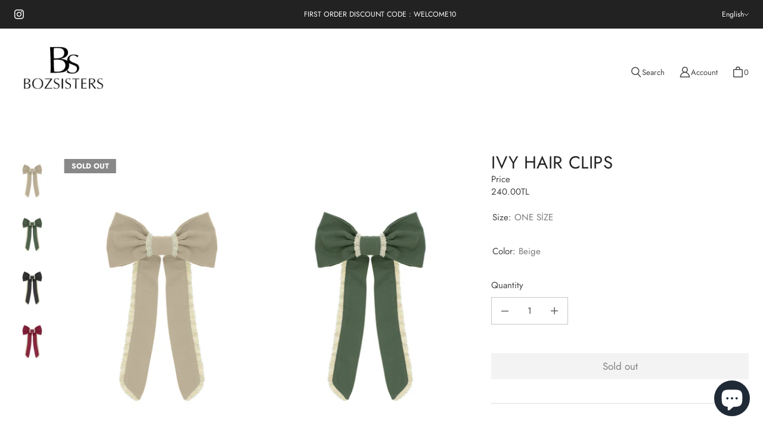

--- FILE ---
content_type: text/html; charset=utf-8
request_url: https://bozsisters.com/products/ivy-bej-kurdele-klips-toka
body_size: 64561
content:
<!DOCTYPE html>
<html class="no-js no-touch" lang="en">

<head><!--Content in content_for_header -->
<!--LayoutHub-Embed--><link rel="stylesheet" type="text/css" href="data:text/css;base64," media="all">
<!--LH--><!--/LayoutHub-Embed--><meta charset="utf-8">
  <meta name="viewport" content="width=device-width,initial-scale=1">
  <meta name="theme-color" content="">
  <link rel="canonical" href="https://bozsisters.com/products/ivy-bej-kurdele-klips-toka">
  <link rel="preconnect" href="https://cdn.shopify.com" crossorigin>

  
    <link rel="preconnect" href="https://fonts.shopifycdn.com" crossorigin>
  

  <link rel="preload" href="//bozsisters.com/cdn/shop/t/6/assets/core.css?v=50217264697390327681759332790" as="style" crossorigin>
  <link rel="preload" href="//bozsisters.com/cdn/shop/t/6/assets/components.css?v=149307816106094185791759332789" as="style" crossorigin>

  
    <meta name="description" content="%100 Cotton Lace ruffles detail." />
  

  <title>Ivy Hair Clips</title>

  
    <link rel="shortcut icon" href="//bozsisters.com/cdn/shop/files/Screen_Shot_2020-08-08_at_19.38.41_32x32.png?v=1613534385" type="image/png">
  

  
  
  
  
  
  
  
  
  <meta property="og:site_name" content="Bozsisters">
  <meta property="og:url" content="https://bozsisters.com/products/ivy-bej-kurdele-klips-toka">
  <meta property="og:title" content="Ivy Hair Clips">
  <meta property="og:type" content="product">
  <meta property="og:description" content="%100 Cotton Lace ruffles detail.">
  
  
  
  
      
      
      
  
      
      
      <meta
        property="og:image"
        content="https://bozsisters.com/cdn/shop/products/Artboard36copy3_1200x1800.jpg?v=1646139659"
      />
      <meta
        property="og:image:secure_url"
        content="https://bozsisters.com/cdn/shop/products/Artboard36copy3_1200x1800.jpg?v=1646139659"
      />
      <meta property="og:image:width" content="1200" />
      <meta property="og:image:height" content="1800" />
      
      
      <meta property="og:image:alt" content="Social media image" />
    
  
  
  
  
  
  
  
  
  
  
  
  
  
  
  <meta name="twitter:title" content="Ivy Hair Clips">
  <meta name="twitter:description" content="%100 Cotton Lace ruffles detail.">
  
  
      
      
      
        
        
        <meta name="twitter:card" content="summary">
      
      
      <meta
        property="twitter:image"
        content="https://bozsisters.com/cdn/shop/products/Artboard36copy3_1200x1200_crop_center.jpg?v=1646139659"
      />
      <meta property="twitter:image:width" content="1200" />
      <meta property="twitter:image:height" content="1200" />
      
      
      <meta property="twitter:image:alt" content="Social media image" />
    
  
  

  
<script src="//bozsisters.com/cdn/shop/t/6/assets/core.js?v=84661155713461237951649408818" defer></script>
  <script src="//bozsisters.com/cdn/shop/t/6/assets/components.js?v=75880086741379743931649408816" defer></script>

  <script>window.performance && window.performance.mark && window.performance.mark('shopify.content_for_header.start');</script><meta name="facebook-domain-verification" content="wj1iojyey3f3qr29cozmjwi9sk2ig6">
<meta name="google-site-verification" content="f-WcUQkrDY99KW15xb_YteJJUy4KHL4WiPkSKg3YGDw">
<meta id="shopify-digital-wallet" name="shopify-digital-wallet" content="/45509705880/digital_wallets/dialog">
<link rel="alternate" hreflang="x-default" href="https://bozsisters.com/products/ivy-bej-kurdele-klips-toka">
<link rel="alternate" hreflang="tr" href="https://bozsisters.com/tr/products/ivy-bej-kurdele-klips-toka">
<link rel="alternate" type="application/json+oembed" href="https://bozsisters.com/products/ivy-bej-kurdele-klips-toka.oembed">
<script async="async" src="/checkouts/internal/preloads.js?locale=en-TR"></script>
<script id="shopify-features" type="application/json">{"accessToken":"5f43d90843d71749c5ca9cd9675683fe","betas":["rich-media-storefront-analytics"],"domain":"bozsisters.com","predictiveSearch":true,"shopId":45509705880,"locale":"en"}</script>
<script>var Shopify = Shopify || {};
Shopify.shop = "bozsisters.myshopify.com";
Shopify.locale = "en";
Shopify.currency = {"active":"TRY","rate":"1.0"};
Shopify.country = "TR";
Shopify.theme = {"name":"Tailor","id":129752367274,"schema_name":"Tailor","schema_version":"1.0.0","theme_store_id":1457,"role":"main"};
Shopify.theme.handle = "null";
Shopify.theme.style = {"id":null,"handle":null};
Shopify.cdnHost = "bozsisters.com/cdn";
Shopify.routes = Shopify.routes || {};
Shopify.routes.root = "/";</script>
<script type="module">!function(o){(o.Shopify=o.Shopify||{}).modules=!0}(window);</script>
<script>!function(o){function n(){var o=[];function n(){o.push(Array.prototype.slice.apply(arguments))}return n.q=o,n}var t=o.Shopify=o.Shopify||{};t.loadFeatures=n(),t.autoloadFeatures=n()}(window);</script>
<script id="shop-js-analytics" type="application/json">{"pageType":"product"}</script>
<script defer="defer" async type="module" src="//bozsisters.com/cdn/shopifycloud/shop-js/modules/v2/client.init-shop-cart-sync_D0dqhulL.en.esm.js"></script>
<script defer="defer" async type="module" src="//bozsisters.com/cdn/shopifycloud/shop-js/modules/v2/chunk.common_CpVO7qML.esm.js"></script>
<script type="module">
  await import("//bozsisters.com/cdn/shopifycloud/shop-js/modules/v2/client.init-shop-cart-sync_D0dqhulL.en.esm.js");
await import("//bozsisters.com/cdn/shopifycloud/shop-js/modules/v2/chunk.common_CpVO7qML.esm.js");

  window.Shopify.SignInWithShop?.initShopCartSync?.({"fedCMEnabled":true,"windoidEnabled":true});

</script>
<script>(function() {
  var isLoaded = false;
  function asyncLoad() {
    if (isLoaded) return;
    isLoaded = true;
    var urls = ["https:\/\/cdn.recovermycart.com\/scripts\/keepcart\/CartJS.min.js?shop=bozsisters.myshopify.com\u0026shop=bozsisters.myshopify.com","\/\/www.powr.io\/powr.js?powr-token=bozsisters.myshopify.com\u0026external-type=shopify\u0026shop=bozsisters.myshopify.com","https:\/\/app.layouthub.com\/shopify\/layouthub.js?shop=bozsisters.myshopify.com","https:\/\/cdn.shopify.com\/s\/files\/1\/0455\/0970\/5880\/t\/6\/assets\/tipo.booking.init.js?shop=bozsisters.myshopify.com"];
    for (var i = 0; i < urls.length; i++) {
      var s = document.createElement('script');
      s.type = 'text/javascript';
      s.async = true;
      s.src = urls[i];
      var x = document.getElementsByTagName('script')[0];
      x.parentNode.insertBefore(s, x);
    }
  };
  if(window.attachEvent) {
    window.attachEvent('onload', asyncLoad);
  } else {
    window.addEventListener('load', asyncLoad, false);
  }
})();</script>
<script id="__st">var __st={"a":45509705880,"offset":10800,"reqid":"2ea928ab-a855-46ec-8c0b-644a2b9326ac-1763985376","pageurl":"bozsisters.com\/products\/ivy-bej-kurdele-klips-toka","u":"43332a0bc012","p":"product","rtyp":"product","rid":7268972069034};</script>
<script>window.ShopifyPaypalV4VisibilityTracking = true;</script>
<script id="captcha-bootstrap">!function(){'use strict';const t='contact',e='account',n='new_comment',o=[[t,t],['blogs',n],['comments',n],[t,'customer']],c=[[e,'customer_login'],[e,'guest_login'],[e,'recover_customer_password'],[e,'create_customer']],r=t=>t.map((([t,e])=>`form[action*='/${t}']:not([data-nocaptcha='true']) input[name='form_type'][value='${e}']`)).join(','),a=t=>()=>t?[...document.querySelectorAll(t)].map((t=>t.form)):[];function s(){const t=[...o],e=r(t);return a(e)}const i='password',u='form_key',d=['recaptcha-v3-token','g-recaptcha-response','h-captcha-response',i],f=()=>{try{return window.sessionStorage}catch{return}},m='__shopify_v',_=t=>t.elements[u];function p(t,e,n=!1){try{const o=window.sessionStorage,c=JSON.parse(o.getItem(e)),{data:r}=function(t){const{data:e,action:n}=t;return t[m]||n?{data:e,action:n}:{data:t,action:n}}(c);for(const[e,n]of Object.entries(r))t.elements[e]&&(t.elements[e].value=n);n&&o.removeItem(e)}catch(o){console.error('form repopulation failed',{error:o})}}const l='form_type',E='cptcha';function T(t){t.dataset[E]=!0}const w=window,h=w.document,L='Shopify',v='ce_forms',y='captcha';let A=!1;((t,e)=>{const n=(g='f06e6c50-85a8-45c8-87d0-21a2b65856fe',I='https://cdn.shopify.com/shopifycloud/storefront-forms-hcaptcha/ce_storefront_forms_captcha_hcaptcha.v1.5.2.iife.js',D={infoText:'Protected by hCaptcha',privacyText:'Privacy',termsText:'Terms'},(t,e,n)=>{const o=w[L][v],c=o.bindForm;if(c)return c(t,g,e,D).then(n);var r;o.q.push([[t,g,e,D],n]),r=I,A||(h.body.append(Object.assign(h.createElement('script'),{id:'captcha-provider',async:!0,src:r})),A=!0)});var g,I,D;w[L]=w[L]||{},w[L][v]=w[L][v]||{},w[L][v].q=[],w[L][y]=w[L][y]||{},w[L][y].protect=function(t,e){n(t,void 0,e),T(t)},Object.freeze(w[L][y]),function(t,e,n,w,h,L){const[v,y,A,g]=function(t,e,n){const i=e?o:[],u=t?c:[],d=[...i,...u],f=r(d),m=r(i),_=r(d.filter((([t,e])=>n.includes(e))));return[a(f),a(m),a(_),s()]}(w,h,L),I=t=>{const e=t.target;return e instanceof HTMLFormElement?e:e&&e.form},D=t=>v().includes(t);t.addEventListener('submit',(t=>{const e=I(t);if(!e)return;const n=D(e)&&!e.dataset.hcaptchaBound&&!e.dataset.recaptchaBound,o=_(e),c=g().includes(e)&&(!o||!o.value);(n||c)&&t.preventDefault(),c&&!n&&(function(t){try{if(!f())return;!function(t){const e=f();if(!e)return;const n=_(t);if(!n)return;const o=n.value;o&&e.removeItem(o)}(t);const e=Array.from(Array(32),(()=>Math.random().toString(36)[2])).join('');!function(t,e){_(t)||t.append(Object.assign(document.createElement('input'),{type:'hidden',name:u})),t.elements[u].value=e}(t,e),function(t,e){const n=f();if(!n)return;const o=[...t.querySelectorAll(`input[type='${i}']`)].map((({name:t})=>t)),c=[...d,...o],r={};for(const[a,s]of new FormData(t).entries())c.includes(a)||(r[a]=s);n.setItem(e,JSON.stringify({[m]:1,action:t.action,data:r}))}(t,e)}catch(e){console.error('failed to persist form',e)}}(e),e.submit())}));const S=(t,e)=>{t&&!t.dataset[E]&&(n(t,e.some((e=>e===t))),T(t))};for(const o of['focusin','change'])t.addEventListener(o,(t=>{const e=I(t);D(e)&&S(e,y())}));const B=e.get('form_key'),M=e.get(l),P=B&&M;t.addEventListener('DOMContentLoaded',(()=>{const t=y();if(P)for(const e of t)e.elements[l].value===M&&p(e,B);[...new Set([...A(),...v().filter((t=>'true'===t.dataset.shopifyCaptcha))])].forEach((e=>S(e,t)))}))}(h,new URLSearchParams(w.location.search),n,t,e,['guest_login'])})(!0,!0)}();</script>
<script integrity="sha256-52AcMU7V7pcBOXWImdc/TAGTFKeNjmkeM1Pvks/DTgc=" data-source-attribution="shopify.loadfeatures" defer="defer" src="//bozsisters.com/cdn/shopifycloud/storefront/assets/storefront/load_feature-81c60534.js" crossorigin="anonymous"></script>
<script data-source-attribution="shopify.dynamic_checkout.dynamic.init">var Shopify=Shopify||{};Shopify.PaymentButton=Shopify.PaymentButton||{isStorefrontPortableWallets:!0,init:function(){window.Shopify.PaymentButton.init=function(){};var t=document.createElement("script");t.src="https://bozsisters.com/cdn/shopifycloud/portable-wallets/latest/portable-wallets.en.js",t.type="module",document.head.appendChild(t)}};
</script>
<script data-source-attribution="shopify.dynamic_checkout.buyer_consent">
  function portableWalletsHideBuyerConsent(e){var t=document.getElementById("shopify-buyer-consent"),n=document.getElementById("shopify-subscription-policy-button");t&&n&&(t.classList.add("hidden"),t.setAttribute("aria-hidden","true"),n.removeEventListener("click",e))}function portableWalletsShowBuyerConsent(e){var t=document.getElementById("shopify-buyer-consent"),n=document.getElementById("shopify-subscription-policy-button");t&&n&&(t.classList.remove("hidden"),t.removeAttribute("aria-hidden"),n.addEventListener("click",e))}window.Shopify?.PaymentButton&&(window.Shopify.PaymentButton.hideBuyerConsent=portableWalletsHideBuyerConsent,window.Shopify.PaymentButton.showBuyerConsent=portableWalletsShowBuyerConsent);
</script>
<script data-source-attribution="shopify.dynamic_checkout.cart.bootstrap">document.addEventListener("DOMContentLoaded",(function(){function t(){return document.querySelector("shopify-accelerated-checkout-cart, shopify-accelerated-checkout")}if(t())Shopify.PaymentButton.init();else{new MutationObserver((function(e,n){t()&&(Shopify.PaymentButton.init(),n.disconnect())})).observe(document.body,{childList:!0,subtree:!0})}}));
</script>
<script id='scb4127' type='text/javascript' async='' src='https://bozsisters.com/cdn/shopifycloud/privacy-banner/storefront-banner.js'></script>
<script>window.performance && window.performance.mark && window.performance.mark('shopify.content_for_header.end');</script>
  <script type="text/javascript">
    var Tipo = Tipo || {};
    Tipo.Booking = Tipo.Booking || {};
    Tipo.Booking.appUrl = 'https://booking.tipo.io';
    Tipo.Booking.shop = {
      id: 31198,
      url : 'bozsisters.myshopify.com',
      domain : 'bozsisters.com',
      settings : "{\"general\":{\"hide_add_to_cart\":\"2\",\"hide_buy_now\":\"2\",\"redirect_url\":null,\"allow_bring_more\":false,\"confirm_to\":\"checkout\",\"time_format\":\"24h\",\"multipleEmployees\":\"1\",\"hide_employee_on_front_store\":true,\"multipleLocations\":\"0\",\"show_location_on_front_store\":true,\"formatDate\":\"YYYY-MM-DD\",\"formatDateServe\":\"Y-m-d\",\"formatDateTime\":\"YYYY-MM-DD HH:mm\",\"formatTime\":\"HH:mm\",\"weekStart\":0},\"booking\":{\"text_price_color\":\"#d8c0c0\",\"timeBlock\":\"fixed\",\"stepping\":\"60\",\"font\":\"Arial\",\"primary_color\":\"#000000\",\"cancel_button\":\"#294807\",\"text_color\":\"#030303\",\"calender_background_color\":\"#ffffff\",\"calender_text_color\":\"#000000\",\"day_off_color\":\"#a3a3a3\",\"time_slot_color\":\"#ffffff\",\"time_slot_color_hover\":\"#fbfcff\",\"selected_time_slot_color\":\"#ffd153\",\"background_color_calendar\":\"#2b3360\",\"background_image\":\"6253630bc046f_1649632011.png\",\"selected_day_color\":\"#15592b\",\"time_slot_color_selected\":\"#0f340d\",\"background_color_box_message_time_slot_no_available\":\"#e9e9e9\",\"text_color_text_box_message_time_slot_no_available\":\"#424242\",\"time_slot_no_available_color\":\"#a3a3a3\",\"sortProduct\":{\"type\":1,\"sortProductAuto\":\"asc\",\"sortProductManually\":[\"7327172821162\"]},\"statusDefault\":\"2\"},\"translation\":{\"languageDatepicker\":\"en-US\",\"customDatePickerDays\":\"Sunday, Monday, Tuesday, Wednesday, Thursday, Friday, Saturday\",\"customDatePickerDaysShort\":\"Sun, Mon, Tue, Wed, Thu, Fri, Sat\",\"customDatePickerDaysMin\":\"Su, Mo, Tu, We, Th, Fr, Sa\",\"customDatePickerMonths\":\"January, February, March, April, May, June, July, August, September, October, November, December\",\"customDatePickerMonthsShort\":\"Jan, Feb, Mar, Apr, May, Jun, Jul, Aug, Sep, Oct, Nov, Dec\",\"widget\":{\"default\":{\"please_select\":\"Please select service\",\"training\":\"Training\",\"trainer\":\"Trainer\",\"bringing_anyone\":\"Bringing anyone with you?\",\"num_of_additional\":\"Number of Additional People\",\"date_and_time\":\"Pick date & time\",\"continue\":\"Continue\",\"total_price\":\"Total Price\",\"confirm\":\"Confirm\",\"cancel\":\"Cancel\",\"thank_you\":\"Thank you! Your booking is completed\",\"date\":\"Date\",\"time\":\"Time\",\"datetime\":\"Date Time\",\"duration\":\"Duration\",\"location\":\"Location\",\"first_name\":\"First name\",\"last_name\":\"Last name\",\"phone\":\"Phone\",\"email\":\"Email\",\"address\":\"Address\",\"address_2\":\"Address 2\",\"status\":\"Status\",\"country\":\"Country\",\"full_name\":\"Fullname\",\"product\":\"Service\",\"product_placeholder\":\"Select your service\",\"variant\":\"Variant\",\"variant_placeholder\":\"Select your variant\",\"location_placeholder\":\"Select a location\",\"employee\":\"Employee\",\"employee_placeholder\":\"Select an employee\",\"quantity\":\"Quantity\",\"back\":\"Back\",\"payment\":\"Payment\",\"you_can_only_bring\":\"You can only bring {number} people\",\"not_available\":\"Selected service is currently not available.\",\"no_employee\":\"No employee\",\"no_location\":\"No location\",\"is_required\":\"This field is required.\",\"valid_phone_number\":\"Please enter a valid phone number.\",\"valid_email\":\"Please enter a valid email.\",\"time_slot_no_available\":\"This slot is no longer available\",\"price\":\"Price\",\"export_file_isc\":\"Export to file isc\",\"confirm_free_booking_successfully\":\"Thank for your booking. We will get back to you shortly.\",\"confirm_free_booking_unsuccessfully\":\"Whoops, looks like something went wrong.\",\"duration_unit\":\"minutes\"}}},\"integrate\":{\"zapier\":{\"cretaeOrUpdateUrl\":\"\",\"deleteUrl\":\"\"}},\"free_form\":{\"first_name\":{\"enable\":true,\"label\":\"First name\",\"required\":true},\"last_name\":{\"enable\":true,\"label\":\"Last name\",\"required\":true},\"phone_number\":{\"enable\":false,\"label\":\"Phone number\",\"required\":true},\"email\":{\"label\":\"Email\",\"required\":true,\"enable\":true}}}",
      locale: 'en',
      plan : {"id":7,"version":"2","plan":"FREE","feature":"{\"employee\":1,\"product\":1,\"location\":1,\"extraFieldSet\":false,\"hideBrand\":false,\"trialDay\":\"0\",\"trialDayOld\":\"0\",\"priceOld\":\"0\",\"googleCalendar\":false,\"zoom\":false}","price":"0.00","type":"month","status":1,"created_at":null,"updated_at":"2022-01-21 02:21:05"}
    };
    Tipo.Booking.locale = "en";
    Tipo.Booking.countryCode = ['tr'];
    
      Tipo.Booking.product = {"id":7268972069034,"title":"Ivy Hair Clips","handle":"ivy-bej-kurdele-klips-toka","description":"\u003cmeta charset=\"utf-8\"\u003e\n\u003cul data-mce-fragment=\"1\"\u003e\n\u003cli data-mce-fragment=\"1\"\u003e%100 Cotton\u003c\/li\u003e\n\u003cli data-mce-fragment=\"1\"\u003eLace ruffles detail.\u003c\/li\u003e\n\u003c\/ul\u003e","published_at":"2022-03-01T16:02:12+03:00","created_at":"2022-03-01T16:00:57+03:00","vendor":"Elaya Kids","type":"","tags":["Kids","Kids Accessories"],"price":24000,"price_min":24000,"price_max":24000,"available":false,"price_varies":false,"compare_at_price":null,"compare_at_price_min":0,"compare_at_price_max":0,"compare_at_price_varies":false,"variants":[{"id":42607998337194,"title":"ONE SİZE \/ Beige","option1":"ONE SİZE","option2":"Beige","option3":null,"sku":"ELA-HB01BEJ","requires_shipping":true,"taxable":true,"featured_image":{"id":33100542967978,"product_id":7268972069034,"position":1,"created_at":"2022-03-01T16:00:57+03:00","updated_at":"2022-03-01T16:00:59+03:00","alt":null,"width":1500,"height":2250,"src":"\/\/bozsisters.com\/cdn\/shop\/products\/Artboard36copy3.jpg?v=1646139659","variant_ids":[42607998337194]},"available":false,"name":"Ivy Hair Clips - ONE SİZE \/ Beige","public_title":"ONE SİZE \/ Beige","options":["ONE SİZE","Beige"],"price":24000,"weight":1000,"compare_at_price":null,"inventory_management":"shopify","barcode":"2407043089043","featured_media":{"alt":null,"id":25418919084202,"position":1,"preview_image":{"aspect_ratio":0.667,"height":2250,"width":1500,"src":"\/\/bozsisters.com\/cdn\/shop\/products\/Artboard36copy3.jpg?v=1646139659"}},"requires_selling_plan":false,"selling_plan_allocations":[]},{"id":42811982708906,"title":"ONE SİZE \/ Khaki","option1":"ONE SİZE","option2":"Khaki","option3":null,"sku":"ELA-HB01HKİ","requires_shipping":true,"taxable":true,"featured_image":{"id":33561288245418,"product_id":7268972069034,"position":2,"created_at":"2022-04-10T22:29:44+03:00","updated_at":"2022-04-10T22:29:52+03:00","alt":null,"width":1500,"height":2250,"src":"\/\/bozsisters.com\/cdn\/shop\/products\/Artboard36_8c83922d-f8e1-43c3-8aa0-d0e440012638.jpg?v=1649618992","variant_ids":[42811982708906]},"available":false,"name":"Ivy Hair Clips - ONE SİZE \/ Khaki","public_title":"ONE SİZE \/ Khaki","options":["ONE SİZE","Khaki"],"price":24000,"weight":1000,"compare_at_price":null,"inventory_management":"shopify","barcode":"2407043089036","featured_media":{"alt":null,"id":25920578322602,"position":2,"preview_image":{"aspect_ratio":0.667,"height":2250,"width":1500,"src":"\/\/bozsisters.com\/cdn\/shop\/products\/Artboard36_8c83922d-f8e1-43c3-8aa0-d0e440012638.jpg?v=1649618992"}},"requires_selling_plan":false,"selling_plan_allocations":[]},{"id":42811982741674,"title":"ONE SİZE \/ Black","option1":"ONE SİZE","option2":"Black","option3":null,"sku":"ELA-HB01SYH","requires_shipping":true,"taxable":true,"featured_image":{"id":33561288212650,"product_id":7268972069034,"position":3,"created_at":"2022-04-10T22:29:44+03:00","updated_at":"2022-04-10T22:29:52+03:00","alt":null,"width":1500,"height":2250,"src":"\/\/bozsisters.com\/cdn\/shop\/products\/Artboard36copy2_2ec421f4-b67e-448e-9ec6-b3b1519e036f.jpg?v=1649618992","variant_ids":[42811982741674]},"available":false,"name":"Ivy Hair Clips - ONE SİZE \/ Black","public_title":"ONE SİZE \/ Black","options":["ONE SİZE","Black"],"price":24000,"weight":1000,"compare_at_price":null,"inventory_management":"shopify","barcode":"2407043089050","featured_media":{"alt":null,"id":25920578257066,"position":3,"preview_image":{"aspect_ratio":0.667,"height":2250,"width":1500,"src":"\/\/bozsisters.com\/cdn\/shop\/products\/Artboard36copy2_2ec421f4-b67e-448e-9ec6-b3b1519e036f.jpg?v=1649618992"}},"requires_selling_plan":false,"selling_plan_allocations":[]},{"id":42811982774442,"title":"ONE SİZE \/ Burgndy","option1":"ONE SİZE","option2":"Burgndy","option3":null,"sku":"ELA-HB01BRD","requires_shipping":true,"taxable":true,"featured_image":{"id":33561288278186,"product_id":7268972069034,"position":4,"created_at":"2022-04-10T22:29:44+03:00","updated_at":"2022-04-10T22:29:52+03:00","alt":null,"width":1500,"height":2250,"src":"\/\/bozsisters.com\/cdn\/shop\/products\/Artboard36copy_d33c99c7-ea4c-4c6a-b8ca-532f9a4ef298.jpg?v=1649618992","variant_ids":[42811982774442]},"available":false,"name":"Ivy Hair Clips - ONE SİZE \/ Burgndy","public_title":"ONE SİZE \/ Burgndy","options":["ONE SİZE","Burgndy"],"price":24000,"weight":1000,"compare_at_price":null,"inventory_management":"shopify","barcode":"2407043089029","featured_media":{"alt":null,"id":25920578289834,"position":4,"preview_image":{"aspect_ratio":0.667,"height":2250,"width":1500,"src":"\/\/bozsisters.com\/cdn\/shop\/products\/Artboard36copy_d33c99c7-ea4c-4c6a-b8ca-532f9a4ef298.jpg?v=1649618992"}},"requires_selling_plan":false,"selling_plan_allocations":[]}],"images":["\/\/bozsisters.com\/cdn\/shop\/products\/Artboard36copy3.jpg?v=1646139659","\/\/bozsisters.com\/cdn\/shop\/products\/Artboard36_8c83922d-f8e1-43c3-8aa0-d0e440012638.jpg?v=1649618992","\/\/bozsisters.com\/cdn\/shop\/products\/Artboard36copy2_2ec421f4-b67e-448e-9ec6-b3b1519e036f.jpg?v=1649618992","\/\/bozsisters.com\/cdn\/shop\/products\/Artboard36copy_d33c99c7-ea4c-4c6a-b8ca-532f9a4ef298.jpg?v=1649618992"],"featured_image":"\/\/bozsisters.com\/cdn\/shop\/products\/Artboard36copy3.jpg?v=1646139659","options":["Size","Color"],"media":[{"alt":null,"id":25418919084202,"position":1,"preview_image":{"aspect_ratio":0.667,"height":2250,"width":1500,"src":"\/\/bozsisters.com\/cdn\/shop\/products\/Artboard36copy3.jpg?v=1646139659"},"aspect_ratio":0.667,"height":2250,"media_type":"image","src":"\/\/bozsisters.com\/cdn\/shop\/products\/Artboard36copy3.jpg?v=1646139659","width":1500},{"alt":null,"id":25920578322602,"position":2,"preview_image":{"aspect_ratio":0.667,"height":2250,"width":1500,"src":"\/\/bozsisters.com\/cdn\/shop\/products\/Artboard36_8c83922d-f8e1-43c3-8aa0-d0e440012638.jpg?v=1649618992"},"aspect_ratio":0.667,"height":2250,"media_type":"image","src":"\/\/bozsisters.com\/cdn\/shop\/products\/Artboard36_8c83922d-f8e1-43c3-8aa0-d0e440012638.jpg?v=1649618992","width":1500},{"alt":null,"id":25920578257066,"position":3,"preview_image":{"aspect_ratio":0.667,"height":2250,"width":1500,"src":"\/\/bozsisters.com\/cdn\/shop\/products\/Artboard36copy2_2ec421f4-b67e-448e-9ec6-b3b1519e036f.jpg?v=1649618992"},"aspect_ratio":0.667,"height":2250,"media_type":"image","src":"\/\/bozsisters.com\/cdn\/shop\/products\/Artboard36copy2_2ec421f4-b67e-448e-9ec6-b3b1519e036f.jpg?v=1649618992","width":1500},{"alt":null,"id":25920578289834,"position":4,"preview_image":{"aspect_ratio":0.667,"height":2250,"width":1500,"src":"\/\/bozsisters.com\/cdn\/shop\/products\/Artboard36copy_d33c99c7-ea4c-4c6a-b8ca-532f9a4ef298.jpg?v=1649618992"},"aspect_ratio":0.667,"height":2250,"media_type":"image","src":"\/\/bozsisters.com\/cdn\/shop\/products\/Artboard36copy_d33c99c7-ea4c-4c6a-b8ca-532f9a4ef298.jpg?v=1649618992","width":1500}],"requires_selling_plan":false,"selling_plan_groups":[],"content":"\u003cmeta charset=\"utf-8\"\u003e\n\u003cul data-mce-fragment=\"1\"\u003e\n\u003cli data-mce-fragment=\"1\"\u003e%100 Cotton\u003c\/li\u003e\n\u003cli data-mce-fragment=\"1\"\u003eLace ruffles detail.\u003c\/li\u003e\n\u003c\/ul\u003e"};
      Tipo.Booking.product.options = [{"name":"Size","position":1,"values":["ONE SİZE"]},{"name":"Color","position":2,"values":["Beige","Khaki","Black","Burgndy"]}];
      
        Tipo.Booking.product.variants[0].inventory_management = 'shopify';
        Tipo.Booking.product.variants[0].inventory_quantity = 0;
        Tipo.Booking.product.variants[0].inventory_policy = 'deny';
      
        Tipo.Booking.product.variants[1].inventory_management = 'shopify';
        Tipo.Booking.product.variants[1].inventory_quantity = 0;
        Tipo.Booking.product.variants[1].inventory_policy = 'deny';
      
        Tipo.Booking.product.variants[2].inventory_management = 'shopify';
        Tipo.Booking.product.variants[2].inventory_quantity = 0;
        Tipo.Booking.product.variants[2].inventory_policy = 'deny';
      
        Tipo.Booking.product.variants[3].inventory_management = 'shopify';
        Tipo.Booking.product.variants[3].inventory_quantity = 0;
        Tipo.Booking.product.variants[3].inventory_policy = 'deny';
      
    

    

    Tipo.Booking.settings = {"general":{"hide_add_to_cart":"2","hide_buy_now":"2","redirect_url":null,"allow_bring_more":false,"confirm_to":"checkout","time_format":"24h","multipleEmployees":"1","hide_employee_on_front_store":true,"multipleLocations":"0","show_location_on_front_store":true,"formatDate":"YYYY-MM-DD","formatDateServe":"Y-m-d","formatDateTime":"YYYY-MM-DD HH:mm","formatTime":"HH:mm","weekStart":0},"booking":{"text_price_color":"#d8c0c0","timeBlock":"fixed","stepping":"60","font":"Arial","primary_color":"#000000","cancel_button":"#294807","text_color":"#030303","calender_background_color":"#ffffff","calender_text_color":"#000000","day_off_color":"#a3a3a3","time_slot_color":"#ffffff","time_slot_color_hover":"#fbfcff","selected_time_slot_color":"#ffd153","background_color_calendar":"#2b3360","background_image":"6253630bc046f_1649632011.png","selected_day_color":"#15592b","time_slot_color_selected":"#0f340d","background_color_box_message_time_slot_no_available":"#e9e9e9","text_color_text_box_message_time_slot_no_available":"#424242","time_slot_no_available_color":"#a3a3a3","sortProduct":{"type":1,"sortProductAuto":"asc","sortProductManually":["7327172821162"]},"statusDefault":"2"},"translation":{"languageDatepicker":"en-US","customDatePickerDays":"Sunday, Monday, Tuesday, Wednesday, Thursday, Friday, Saturday","customDatePickerDaysShort":"Sun, Mon, Tue, Wed, Thu, Fri, Sat","customDatePickerDaysMin":"Su, Mo, Tu, We, Th, Fr, Sa","customDatePickerMonths":"January, February, March, April, May, June, July, August, September, October, November, December","customDatePickerMonthsShort":"Jan, Feb, Mar, Apr, May, Jun, Jul, Aug, Sep, Oct, Nov, Dec","widget":{"default":{"please_select":"Please select service","training":"Training","trainer":"Trainer","bringing_anyone":"Bringing anyone with you?","num_of_additional":"Number of Additional People","date_and_time":"Pick date & time","continue":"Continue","total_price":"Total Price","confirm":"Confirm","cancel":"Cancel","thank_you":"Thank you! Your booking is completed","date":"Date","time":"Time","datetime":"Date Time","duration":"Duration","location":"Location","first_name":"First name","last_name":"Last name","phone":"Phone","email":"Email","address":"Address","address_2":"Address 2","status":"Status","country":"Country","full_name":"Fullname","product":"Service","product_placeholder":"Select your service","variant":"Variant","variant_placeholder":"Select your variant","location_placeholder":"Select a location","employee":"Employee","employee_placeholder":"Select an employee","quantity":"Quantity","back":"Back","payment":"Payment","you_can_only_bring":"You can only bring {number} people","not_available":"Selected service is currently not available.","no_employee":"No employee","no_location":"No location","is_required":"This field is required.","valid_phone_number":"Please enter a valid phone number.","valid_email":"Please enter a valid email.","time_slot_no_available":"This slot is no longer available","price":"Price","export_file_isc":"Export to file isc","confirm_free_booking_successfully":"Thank for your booking. We will get back to you shortly.","confirm_free_booking_unsuccessfully":"Whoops, looks like something went wrong.","duration_unit":"minutes"}}},"free_form":{"first_name":{"enable":true,"label":"First name","required":true},"last_name":{"enable":true,"label":"Last name","required":true},"phone_number":{"enable":false,"label":"Phone number","required":true},"email":{"label":"Email","required":true,"enable":true}},"languageDatepicker":{"days":["Sunday","Monday","Tuesday","Wednesday","Thursday","Friday","Saturday"],"daysShort":["Sun","Mon","Tue","Wed","Thu","Fri","Sat"],"daysMin":["Su","Mo","Tu","We","Th","Fr","Sa"],"months":["January","February","March","April","May","June","July","August","September","October","November","December"],"monthsShort":["Jan","Feb","Mar","Apr","May","Jun","Jul","Aug","Sep","Oct","Nov","Dec"]}}
  Tipo.Booking.page = {
    type : 'product'
  };
  Tipo.Booking.money_format = '<span class=money>{{amount}}TL</span>';
  Tipo.Booking.timezone = {
    shop : 'Europe/Istanbul',
    server : 'UTC'
  }
  Tipo.Booking.configs = {
    products : [{"id":"7327172821162","title":"CUSTOM MADE","handle":"costume-made","capacity":{"type":"product","rule":"2"},"extra_filed_set_id":null,"note":null,"is_free":0,"available_time_basis":"employees","duration":{"type":"product","rule":60},"location_ids":[36603],"employee_ids":[40480]}],
    locations : [{"id":36603,"name":"Default location","employee_ids":[40480]}],
    employees : [{"id":40480,"first_name":"BOZ","last_name":"SISTERS","avatar":"noimg.png","location_ids":[36603]}]
  };
  Tipo.Booking.trans = Tipo.Booking.settings.translation.widget[Tipo.Booking.locale] || Tipo.Booking.settings.translation.widget.default
</script>
<textarea style="display:none !important" class="tipo-money-format"><span class=money>{{amount}}TL</span></textarea>
<style>
  .tpb-booking-form *{
    font-family: Arial;
  }
  .tpb-booking-form .copyright{
    display: none;
  }
  .tpb-booking-form .tpb-box .tpb-form-control .tpb-text-price{
    color: #d8c0c0;
  }
  .tpb-booking-form .tpb-box .tpb-form-control label,
  .tpb-booking-form .tpb-box .tpb-form-control #tpb-message-bring_qty,
  .tpb-booking-form .tpb-box .tpb-form-control .ss-single-selected,
  .tpb-booking-form .tpb-box .tpb-form-control #tpb-productTitle-input,
  .tpb-booking-form .tpb-box .extra-fields .element,
  .tpb-booking-form .tpb-box .extra-fields .element label,
  .tpb-booking-form .tpb-box .extra-fields .element input,
  .tpb-booking-form .tpb-box .extra-fields .element textarea,
  .tpb-booking-form .tpb-box .extra-fields .element select,
  .tpb-booking-form .tpb-box .label,
  .tpb-booking-form .tpb-box .booking-info{
    color: #030303;
  }
  .tpb-booking-form .tpb-box .content .step1 {
    background-image: url('https://cdn.shopify.com/s/files/1/0455/0970/5880/t/6/assets/tipo.booking.img-background.6253630bc046f_1649632011.png');
  }
  .tpb-booking-form .tpb-box .content .step1 .inner-step h5{
    color: #030303;
  }
  .tpb-message_not-available,
  .tpb-message_not-available .dismiss svg {
    color: #030303;
  }
  .tpb-box .action .continue-button,
  .tpb-box .action .confirm-button,
  .tpb-box .action .confirm-button.loading .spinner{
    background-color: #000000;
  }
  .tpb-box .action .back-button{
    color: #030303;
  }
  .tpb-form-control.price p {
    color: #030303;
  }

  /* Next Step */
  .tpb-box .content .step2{
    background: #ffffff;
  }
  .tpb-box .content .confirm .product-info .title,
  .tpb-box .content .confirm .booking-info,
  .tpb-box .content .confirm .booking-info label
  .tpb-box .content .confirm .extra-fields .element *,
  .tpb-box .content .confirm .extra-fields .element .ss-single-selected,
  .tpb-box .content .confirm .extra-fields .tpb-radio-group,
  .tpb-box .content .confirm .extra-fields .tpb-radio-group [type="radio"]:not(:checked) + label,
  .tpb-box .content .confirm .subtotal > .g-row ,
  .success_message_when_free_booking,
  .tpb-wrapper-btnExport,
  .tpb-wrapper-btnExport .tpb-btnExport .tpb-btnExport-title .tpb-btnExport-title_text,
  .infoBooking,
  .infoBooking label,
  .confirmBookingFree_action,
  .confirmBookingFree_action a div span,
  {
    color: #030303;
  }
  .tpb-box .content .confirm .extra-fields .tpb-checkbox .ctx:hover span:first-child
  .tpb-box .content .confirm .extra-fields .tpb-checkbox .inp-box:checked + .ctx span:first-child
  {
    border-color: #030303;
  }
  .tpb-box .content .confirm .extra-fields .tpb-radio-group [type="radio"]:checked + label:after,
  .tpb-box .content .confirm .extra-fields .tpb-checkbox .inp-box:checked + .ctx span:first-child{
    background: #030303;
  }
  .tpb-box .content .confirm .subtotal > .g-row .value{
    color: #000000;
  }
  .tpb-datepicker .datepicker-panel > ul > li {
    color: #000000;
  }
  .tpb-datepicker .datepicker-panel > ul > li:hover{
    background: #fbfcff;
  }
  .tpb-datepicker .datepicker-panel > ul > li.disabled{
    color: #a3a3a3;
  }
  .tpb-datepicker .datepicker-panel > ul > li.picked{
    background: #15592b;
  }
  .tpb-timepicker .radiobtn{
    color: #000000;
  }
  .tpb-timepicker .radiobtn .tooltip{
    background-color: #e9e9e9;
    color: #424242;
  }
  .tpb-timepicker .radiobtn label{
    background: #ffffff;
    color: #000000;
  }
  .tpb-timepicker .radiobtn label:hover {
    background: #fbfcff;
  }
  .tpb-timepicker .radiobtn label.disabled {
    background: #a3a3a3;
  }
  .tpb-timepicker .radiobtn input[type="radio"]:checked + label,
  .tpb-timepicker .radiobtn input[type="checkbox"]:checked + label {
    background: #0f340d;
  }

  /* History */
  #tpb-history-booking * {
    font-family: Arial;
  }
  #tpb-history-booking .tpb-table tr th{
    color: #030303;
  }
  #tpb-history-booking .copyright {
    display: none;
  }
</style>
<script src='//bozsisters.com/cdn/shop/t/6/assets/tipo.booking.index.min.js?v=15964430056192375731649687019' defer ></script>

  
  <script>
    window.PXUTheme = window.PXUTheme || {};
  
    window.PXUTheme.money_format = "{{amount}}TL";
  
    window.PXUTheme.context = {
      "product": {"id":7268972069034,"title":"Ivy Hair Clips","handle":"ivy-bej-kurdele-klips-toka","description":"\u003cmeta charset=\"utf-8\"\u003e\n\u003cul data-mce-fragment=\"1\"\u003e\n\u003cli data-mce-fragment=\"1\"\u003e%100 Cotton\u003c\/li\u003e\n\u003cli data-mce-fragment=\"1\"\u003eLace ruffles detail.\u003c\/li\u003e\n\u003c\/ul\u003e","published_at":"2022-03-01T16:02:12+03:00","created_at":"2022-03-01T16:00:57+03:00","vendor":"Elaya Kids","type":"","tags":["Kids","Kids Accessories"],"price":24000,"price_min":24000,"price_max":24000,"available":false,"price_varies":false,"compare_at_price":null,"compare_at_price_min":0,"compare_at_price_max":0,"compare_at_price_varies":false,"variants":[{"id":42607998337194,"title":"ONE SİZE \/ Beige","option1":"ONE SİZE","option2":"Beige","option3":null,"sku":"ELA-HB01BEJ","requires_shipping":true,"taxable":true,"featured_image":{"id":33100542967978,"product_id":7268972069034,"position":1,"created_at":"2022-03-01T16:00:57+03:00","updated_at":"2022-03-01T16:00:59+03:00","alt":null,"width":1500,"height":2250,"src":"\/\/bozsisters.com\/cdn\/shop\/products\/Artboard36copy3.jpg?v=1646139659","variant_ids":[42607998337194]},"available":false,"name":"Ivy Hair Clips - ONE SİZE \/ Beige","public_title":"ONE SİZE \/ Beige","options":["ONE SİZE","Beige"],"price":24000,"weight":1000,"compare_at_price":null,"inventory_management":"shopify","barcode":"2407043089043","featured_media":{"alt":null,"id":25418919084202,"position":1,"preview_image":{"aspect_ratio":0.667,"height":2250,"width":1500,"src":"\/\/bozsisters.com\/cdn\/shop\/products\/Artboard36copy3.jpg?v=1646139659"}},"requires_selling_plan":false,"selling_plan_allocations":[]},{"id":42811982708906,"title":"ONE SİZE \/ Khaki","option1":"ONE SİZE","option2":"Khaki","option3":null,"sku":"ELA-HB01HKİ","requires_shipping":true,"taxable":true,"featured_image":{"id":33561288245418,"product_id":7268972069034,"position":2,"created_at":"2022-04-10T22:29:44+03:00","updated_at":"2022-04-10T22:29:52+03:00","alt":null,"width":1500,"height":2250,"src":"\/\/bozsisters.com\/cdn\/shop\/products\/Artboard36_8c83922d-f8e1-43c3-8aa0-d0e440012638.jpg?v=1649618992","variant_ids":[42811982708906]},"available":false,"name":"Ivy Hair Clips - ONE SİZE \/ Khaki","public_title":"ONE SİZE \/ Khaki","options":["ONE SİZE","Khaki"],"price":24000,"weight":1000,"compare_at_price":null,"inventory_management":"shopify","barcode":"2407043089036","featured_media":{"alt":null,"id":25920578322602,"position":2,"preview_image":{"aspect_ratio":0.667,"height":2250,"width":1500,"src":"\/\/bozsisters.com\/cdn\/shop\/products\/Artboard36_8c83922d-f8e1-43c3-8aa0-d0e440012638.jpg?v=1649618992"}},"requires_selling_plan":false,"selling_plan_allocations":[]},{"id":42811982741674,"title":"ONE SİZE \/ Black","option1":"ONE SİZE","option2":"Black","option3":null,"sku":"ELA-HB01SYH","requires_shipping":true,"taxable":true,"featured_image":{"id":33561288212650,"product_id":7268972069034,"position":3,"created_at":"2022-04-10T22:29:44+03:00","updated_at":"2022-04-10T22:29:52+03:00","alt":null,"width":1500,"height":2250,"src":"\/\/bozsisters.com\/cdn\/shop\/products\/Artboard36copy2_2ec421f4-b67e-448e-9ec6-b3b1519e036f.jpg?v=1649618992","variant_ids":[42811982741674]},"available":false,"name":"Ivy Hair Clips - ONE SİZE \/ Black","public_title":"ONE SİZE \/ Black","options":["ONE SİZE","Black"],"price":24000,"weight":1000,"compare_at_price":null,"inventory_management":"shopify","barcode":"2407043089050","featured_media":{"alt":null,"id":25920578257066,"position":3,"preview_image":{"aspect_ratio":0.667,"height":2250,"width":1500,"src":"\/\/bozsisters.com\/cdn\/shop\/products\/Artboard36copy2_2ec421f4-b67e-448e-9ec6-b3b1519e036f.jpg?v=1649618992"}},"requires_selling_plan":false,"selling_plan_allocations":[]},{"id":42811982774442,"title":"ONE SİZE \/ Burgndy","option1":"ONE SİZE","option2":"Burgndy","option3":null,"sku":"ELA-HB01BRD","requires_shipping":true,"taxable":true,"featured_image":{"id":33561288278186,"product_id":7268972069034,"position":4,"created_at":"2022-04-10T22:29:44+03:00","updated_at":"2022-04-10T22:29:52+03:00","alt":null,"width":1500,"height":2250,"src":"\/\/bozsisters.com\/cdn\/shop\/products\/Artboard36copy_d33c99c7-ea4c-4c6a-b8ca-532f9a4ef298.jpg?v=1649618992","variant_ids":[42811982774442]},"available":false,"name":"Ivy Hair Clips - ONE SİZE \/ Burgndy","public_title":"ONE SİZE \/ Burgndy","options":["ONE SİZE","Burgndy"],"price":24000,"weight":1000,"compare_at_price":null,"inventory_management":"shopify","barcode":"2407043089029","featured_media":{"alt":null,"id":25920578289834,"position":4,"preview_image":{"aspect_ratio":0.667,"height":2250,"width":1500,"src":"\/\/bozsisters.com\/cdn\/shop\/products\/Artboard36copy_d33c99c7-ea4c-4c6a-b8ca-532f9a4ef298.jpg?v=1649618992"}},"requires_selling_plan":false,"selling_plan_allocations":[]}],"images":["\/\/bozsisters.com\/cdn\/shop\/products\/Artboard36copy3.jpg?v=1646139659","\/\/bozsisters.com\/cdn\/shop\/products\/Artboard36_8c83922d-f8e1-43c3-8aa0-d0e440012638.jpg?v=1649618992","\/\/bozsisters.com\/cdn\/shop\/products\/Artboard36copy2_2ec421f4-b67e-448e-9ec6-b3b1519e036f.jpg?v=1649618992","\/\/bozsisters.com\/cdn\/shop\/products\/Artboard36copy_d33c99c7-ea4c-4c6a-b8ca-532f9a4ef298.jpg?v=1649618992"],"featured_image":"\/\/bozsisters.com\/cdn\/shop\/products\/Artboard36copy3.jpg?v=1646139659","options":["Size","Color"],"media":[{"alt":null,"id":25418919084202,"position":1,"preview_image":{"aspect_ratio":0.667,"height":2250,"width":1500,"src":"\/\/bozsisters.com\/cdn\/shop\/products\/Artboard36copy3.jpg?v=1646139659"},"aspect_ratio":0.667,"height":2250,"media_type":"image","src":"\/\/bozsisters.com\/cdn\/shop\/products\/Artboard36copy3.jpg?v=1646139659","width":1500},{"alt":null,"id":25920578322602,"position":2,"preview_image":{"aspect_ratio":0.667,"height":2250,"width":1500,"src":"\/\/bozsisters.com\/cdn\/shop\/products\/Artboard36_8c83922d-f8e1-43c3-8aa0-d0e440012638.jpg?v=1649618992"},"aspect_ratio":0.667,"height":2250,"media_type":"image","src":"\/\/bozsisters.com\/cdn\/shop\/products\/Artboard36_8c83922d-f8e1-43c3-8aa0-d0e440012638.jpg?v=1649618992","width":1500},{"alt":null,"id":25920578257066,"position":3,"preview_image":{"aspect_ratio":0.667,"height":2250,"width":1500,"src":"\/\/bozsisters.com\/cdn\/shop\/products\/Artboard36copy2_2ec421f4-b67e-448e-9ec6-b3b1519e036f.jpg?v=1649618992"},"aspect_ratio":0.667,"height":2250,"media_type":"image","src":"\/\/bozsisters.com\/cdn\/shop\/products\/Artboard36copy2_2ec421f4-b67e-448e-9ec6-b3b1519e036f.jpg?v=1649618992","width":1500},{"alt":null,"id":25920578289834,"position":4,"preview_image":{"aspect_ratio":0.667,"height":2250,"width":1500,"src":"\/\/bozsisters.com\/cdn\/shop\/products\/Artboard36copy_d33c99c7-ea4c-4c6a-b8ca-532f9a4ef298.jpg?v=1649618992"},"aspect_ratio":0.667,"height":2250,"media_type":"image","src":"\/\/bozsisters.com\/cdn\/shop\/products\/Artboard36copy_d33c99c7-ea4c-4c6a-b8ca-532f9a4ef298.jpg?v=1649618992","width":1500}],"requires_selling_plan":false,"selling_plan_groups":[],"content":"\u003cmeta charset=\"utf-8\"\u003e\n\u003cul data-mce-fragment=\"1\"\u003e\n\u003cli data-mce-fragment=\"1\"\u003e%100 Cotton\u003c\/li\u003e\n\u003cli data-mce-fragment=\"1\"\u003eLace ruffles detail.\u003c\/li\u003e\n\u003c\/ul\u003e"},
      
      
      "cart": {"note":null,"attributes":{},"original_total_price":0,"total_price":0,"total_discount":0,"total_weight":0.0,"item_count":0,"items":[],"requires_shipping":false,"currency":"TRY","items_subtotal_price":0,"cart_level_discount_applications":[],"checkout_charge_amount":0},
      
      
      "collections": [{"id":289313226922,"handle":"boz-sisters-bridal","title":"Boz sisters bridal","updated_at":"2024-03-11T16:35:15+03:00","body_html":"","published_at":"2022-05-16T17:19:43+03:00","sort_order":"manual","template_suffix":"","disjunctive":false,"rules":[{"column":"vendor","relation":"equals","condition":"Boz sisters Bridal"}],"published_scope":"web"},{"id":288108249258,"handle":"boz-sisters-couture","title":"Boz Sisters Couture","updated_at":"2025-05-21T22:44:54+03:00","body_html":"","published_at":"2022-04-10T21:13:48+03:00","sort_order":"created-desc","template_suffix":"","disjunctive":false,"rules":[{"column":"vendor","relation":"equals","condition":"Boz sisters Couture"}],"published_scope":"web","image":{"created_at":"2024-03-08T23:33:21+03:00","alt":null,"width":551,"height":368,"src":"\/\/bozsisters.com\/cdn\/shop\/collections\/logo_Bozsisters.png?v=1709930180"}},{"id":289319878826,"handle":"boz-sisters-ready-to-wear","title":"Boz Sisters Ready to Wear","updated_at":"2024-05-27T14:32:21+03:00","body_html":"","published_at":"2022-05-16T18:21:38+03:00","sort_order":"manual","template_suffix":"","disjunctive":false,"rules":[{"column":"vendor","relation":"equals","condition":"Bozsisters"},{"column":"tag","relation":"equals","condition":"bs"}],"published_scope":"web"},{"id":288170508458,"handle":"clothes","title":"CLOTHES","updated_at":"2025-05-21T22:43:41+03:00","body_html":"","published_at":"2022-04-12T17:35:20+03:00","sort_order":"manual","template_suffix":"","disjunctive":false,"rules":[{"column":"tag","relation":"equals","condition":"CLOTHES"}],"published_scope":"web"},{"id":286169563306,"handle":"elaya-ki̇ds","title":"ELAYA","updated_at":"2024-05-14T16:05:33+03:00","body_html":"","published_at":"2022-02-28T11:57:48+03:00","sort_order":"manual","template_suffix":"","disjunctive":false,"rules":[{"column":"vendor","relation":"equals","condition":"Elaya Kids"}],"published_scope":"web"},{"id":286169530538,"handle":"growny","title":"GROWNY","updated_at":"2025-05-21T22:43:41+03:00","body_html":"","published_at":"2022-02-28T11:55:56+03:00","sort_order":"best-selling","template_suffix":"","disjunctive":false,"rules":[{"column":"vendor","relation":"equals","condition":"Growny"}],"published_scope":"web","image":{"created_at":"2024-12-24T12:31:25+03:00","alt":null,"width":1800,"height":1000,"src":"\/\/bozsisters.com\/cdn\/shop\/collections\/Gray_Minimalist_Aesthetic_Fashion_Facebook_Cover.png?v=1735032686"}},{"id":288040321194,"handle":"jackets","title":"JACKETS","updated_at":"2025-03-26T13:43:40+03:00","body_html":"","published_at":"2022-04-08T17:01:18+03:00","sort_order":"best-selling","template_suffix":"","disjunctive":false,"rules":[{"column":"tag","relation":"equals","condition":"Jacket"}],"published_scope":"web"},{"id":288036520106,"handle":"sale","title":"SALE","updated_at":"2025-05-21T22:45:59+03:00","body_html":"","published_at":"2022-04-08T14:37:23+03:00","sort_order":"price-desc","template_suffix":"","disjunctive":false,"rules":[{"column":"is_price_reduced","relation":"is_set","condition":""}],"published_scope":"web"},{"id":288040255658,"handle":"ski̇rt","title":"SKİRT","updated_at":"2025-03-26T13:43:39+03:00","body_html":"","published_at":"2022-04-08T17:00:05+03:00","sort_order":"best-selling","template_suffix":"","disjunctive":false,"rules":[{"column":"vendor","relation":"equals","condition":"Growny"},{"column":"tag","relation":"equals","condition":"Skirt"}],"published_scope":"web"},{"id":288040026282,"handle":"tops","title":"Tops","updated_at":"2025-05-21T22:43:41+03:00","body_html":"","published_at":"2022-04-08T16:55:08+03:00","sort_order":"best-selling","template_suffix":"","disjunctive":false,"rules":[{"column":"tag","relation":"equals","condition":"TOPS"},{"column":"vendor","relation":"equals","condition":"Growny"}],"published_scope":"web"}],
      
      
    };
  
    window.PXUTheme.routes = {
      "root_url": "/",
      "account_url": "/account",
      "account_login_url": "https://shopify.com/45509705880/account?locale=en&region_country=TR",
      "account_logout_url": "/account/logout",
      "account_register_url": "https://shopify.com/45509705880/account?locale=en",
      "account_addresses_url": "/account/addresses",
      "collections_url": "/collections",
      "all_products_collection_url": "/collections/all",
      "search_url": "/search",
      "predictive_search_url": "/search/suggest",
      "cart_url": "/cart",
      "cart_add_url": "/cart/add",
      "cart_change_url": "/cart/change",
      "cart_clear_url": "/cart/clear",
      "cart_update_url": "/cart/update",
      "product_recommendations_url": "/recommendations/products",
    };
  </script>
  
  
  <link rel="stylesheet" href="//bozsisters.com/cdn/shop/t/6/assets/core.css?v=50217264697390327681759332790" crossorigin>
  <link rel="stylesheet" href="//bozsisters.com/cdn/shop/t/6/assets/components.css?v=149307816106094185791759332789" crossorigin>

  

  <script>
    document.documentElement.className = document.documentElement.className.replace('no-js', 'js');
    if(('ontouchstart' in window)||window.DocumentTouch&&document instanceof DocumentTouch)document.documentElement.className=document.documentElement.className.replace(/\bno-touch\b/,'has-touch');
  </script>
<!-- BEGIN app block: shopify://apps/judge-me-reviews/blocks/judgeme_core/61ccd3b1-a9f2-4160-9fe9-4fec8413e5d8 --><!-- Start of Judge.me Core -->




<link rel="dns-prefetch" href="https://cdnwidget.judge.me">
<link rel="dns-prefetch" href="https://cdn.judge.me">
<link rel="dns-prefetch" href="https://cdn1.judge.me">
<link rel="dns-prefetch" href="https://api.judge.me">

<script data-cfasync='false' class='jdgm-settings-script'>window.jdgmSettings={"pagination":5,"disable_web_reviews":false,"badge_no_review_text":"No reviews","badge_n_reviews_text":"{{ n }} review/reviews","hide_badge_preview_if_no_reviews":true,"badge_hide_text":false,"enforce_center_preview_badge":false,"widget_title":"Customer Reviews","widget_open_form_text":"Write a review","widget_close_form_text":"Cancel review","widget_refresh_page_text":"Refresh page","widget_summary_text":"Based on {{ number_of_reviews }} review/reviews","widget_no_review_text":"Be the first to write a review","widget_name_field_text":"Name","widget_verified_name_field_text":"Verified Name (public)","widget_name_placeholder_text":"Enter your name (public)","widget_required_field_error_text":"This field is required.","widget_email_field_text":"Email","widget_verified_email_field_text":"Verified Email (private, can not be edited)","widget_email_placeholder_text":"Enter your email (private)","widget_email_field_error_text":"Please enter a valid email address.","widget_rating_field_text":"Rating","widget_review_title_field_text":"Review Title","widget_review_title_placeholder_text":"Give your review a title","widget_review_body_field_text":"Review","widget_review_body_placeholder_text":"Write your comments here","widget_pictures_field_text":"Picture/Video (optional)","widget_submit_review_text":"Submit Review","widget_submit_verified_review_text":"Submit Verified Review","widget_submit_success_msg_with_auto_publish":"Thank you! Please refresh the page in a few moments to see your review. You can remove or edit your review by logging into \u003ca href='https://judge.me/login' target='_blank' rel='nofollow noopener'\u003eJudge.me\u003c/a\u003e","widget_submit_success_msg_no_auto_publish":"Thank you! Your review will be published as soon as it is approved by the shop admin. You can remove or edit your review by logging into \u003ca href='https://judge.me/login' target='_blank' rel='nofollow noopener'\u003eJudge.me\u003c/a\u003e","widget_show_default_reviews_out_of_total_text":"Showing {{ n_reviews_shown }} out of {{ n_reviews }} reviews.","widget_show_all_link_text":"Show all","widget_show_less_link_text":"Show less","widget_author_said_text":"{{ reviewer_name }} said:","widget_days_text":"{{ n }} days ago","widget_weeks_text":"{{ n }} week/weeks ago","widget_months_text":"{{ n }} month/months ago","widget_years_text":"{{ n }} year/years ago","widget_yesterday_text":"Yesterday","widget_today_text":"Today","widget_replied_text":"\u003e\u003e {{ shop_name }} replied:","widget_read_more_text":"Read more","widget_rating_filter_see_all_text":"See all reviews","widget_sorting_most_recent_text":"Most Recent","widget_sorting_highest_rating_text":"Highest Rating","widget_sorting_lowest_rating_text":"Lowest Rating","widget_sorting_with_pictures_text":"Only Pictures","widget_sorting_most_helpful_text":"Most Helpful","widget_open_question_form_text":"Ask a question","widget_reviews_subtab_text":"Reviews","widget_questions_subtab_text":"Questions","widget_question_label_text":"Question","widget_answer_label_text":"Answer","widget_question_placeholder_text":"Write your question here","widget_submit_question_text":"Submit Question","widget_question_submit_success_text":"Thank you for your question! We will notify you once it gets answered.","verified_badge_text":"Verified","verified_badge_placement":"left-of-reviewer-name","widget_hide_border":false,"widget_social_share":false,"all_reviews_include_out_of_store_products":true,"all_reviews_out_of_store_text":"(out of store)","all_reviews_product_name_prefix_text":"about","enable_review_pictures":true,"widget_product_reviews_subtab_text":"Product Reviews","widget_shop_reviews_subtab_text":"Shop Reviews","widget_write_a_store_review_text":"Write a Store Review","widget_other_languages_heading":"Reviews in Other Languages","widget_sorting_pictures_first_text":"Pictures First","floating_tab_button_name":"★ Reviews","floating_tab_title":"Let customers speak for us","floating_tab_url":"","floating_tab_url_enabled":false,"all_reviews_text_badge_text":"Customers rate us {{ shop.metafields.judgeme.all_reviews_rating | round: 1 }}/5 based on {{ shop.metafields.judgeme.all_reviews_count }} reviews.","all_reviews_text_badge_text_branded_style":"{{ shop.metafields.judgeme.all_reviews_rating | round: 1 }} out of 5 stars based on {{ shop.metafields.judgeme.all_reviews_count }} reviews","all_reviews_text_badge_url":"","all_reviews_text_style":"branded","featured_carousel_title":"Let customers speak for us","featured_carousel_count_text":"from {{ n }} reviews","featured_carousel_url":"","verified_count_badge_style":"branded","verified_count_badge_url":"","picture_reminder_submit_button":"Upload Pictures","widget_sorting_videos_first_text":"Videos First","widget_review_pending_text":"Pending","remove_microdata_snippet":false,"preview_badge_no_question_text":"No questions","preview_badge_n_question_text":"{{ number_of_questions }} question/questions","widget_search_bar_placeholder":"Search reviews","widget_sorting_verified_only_text":"Verified only","featured_carousel_verified_badge_enable":true,"featured_carousel_more_reviews_button_text":"Read more reviews","featured_carousel_view_product_button_text":"View product","all_reviews_page_load_more_text":"Load More Reviews","widget_advanced_speed_features":5,"widget_public_name_text":"displayed publicly like","default_reviewer_name_has_non_latin":true,"widget_reviewer_anonymous":"Anonymous","medals_widget_title":"Judge.me Review Medals","widget_invalid_yt_video_url_error_text":"Not a YouTube video URL","widget_max_length_field_error_text":"Please enter no more than {0} characters.","widget_verified_by_shop_text":"Verified by Shop","widget_load_with_code_splitting":true,"widget_ugc_title":"Made by us, Shared by you","widget_ugc_subtitle":"Tag us to see your picture featured in our page","widget_ugc_primary_button_text":"Buy Now","widget_ugc_secondary_button_text":"Load More","widget_ugc_reviews_button_text":"View Reviews","widget_summary_average_rating_text":"{{ average_rating }} out of 5","widget_media_grid_title":"Customer photos \u0026 videos","widget_media_grid_see_more_text":"See more","widget_verified_by_judgeme_text":"Verified by Judge.me","widget_verified_by_judgeme_text_in_store_medals":"Verified by Judge.me","widget_media_field_exceed_quantity_message":"Sorry, we can only accept {{ max_media }} for one review.","widget_media_field_exceed_limit_message":"{{ file_name }} is too large, please select a {{ media_type }} less than {{ size_limit }}MB.","widget_review_submitted_text":"Review Submitted!","widget_question_submitted_text":"Question Submitted!","widget_close_form_text_question":"Cancel","widget_write_your_answer_here_text":"Write your answer here","widget_enabled_branded_link":true,"widget_show_collected_by_judgeme":true,"widget_collected_by_judgeme_text":"collected by Judge.me","widget_load_more_text":"Load More","widget_full_review_text":"Full Review","widget_read_more_reviews_text":"Read More Reviews","widget_read_questions_text":"Read Questions","widget_questions_and_answers_text":"Questions \u0026 Answers","widget_verified_by_text":"Verified by","widget_number_of_reviews_text":"{{ number_of_reviews }} reviews","widget_back_button_text":"Back","widget_next_button_text":"Next","widget_custom_forms_filter_button":"Filters","how_reviews_are_collected":"How reviews are collected?","widget_gdpr_statement":"How we use your data: We’ll only contact you about the review you left, and only if necessary. By submitting your review, you agree to Judge.me’s \u003ca href='https://judge.me/terms' target='_blank' rel='nofollow noopener'\u003eterms\u003c/a\u003e, \u003ca href='https://judge.me/privacy' target='_blank' rel='nofollow noopener'\u003eprivacy\u003c/a\u003e and \u003ca href='https://judge.me/content-policy' target='_blank' rel='nofollow noopener'\u003econtent\u003c/a\u003e policies.","review_snippet_widget_round_border_style":true,"review_snippet_widget_card_color":"#FFFFFF","review_snippet_widget_slider_arrows_background_color":"#FFFFFF","review_snippet_widget_slider_arrows_color":"#000000","review_snippet_widget_star_color":"#339999","platform":"shopify","branding_url":"https://app.judge.me/reviews","branding_text":"Powered by Judge.me","locale":"en","reply_name":"Bozsisters","widget_version":"3.0","footer":true,"autopublish":true,"review_dates":true,"enable_custom_form":false,"enable_multi_locales_translations":false,"can_be_branded":false,"reply_name_text":"Bozsisters"};</script> <style class='jdgm-settings-style'>.jdgm-xx{left:0}:root{--jdgm-primary-color: #399;--jdgm-secondary-color: rgba(51,153,153,0.1);--jdgm-star-color: #399;--jdgm-write-review-text-color: white;--jdgm-write-review-bg-color: #339999;--jdgm-paginate-color: #399;--jdgm-border-radius: 0;--jdgm-reviewer-name-color: #339999}.jdgm-histogram__bar-content{background-color:#399}.jdgm-rev[data-verified-buyer=true] .jdgm-rev__icon.jdgm-rev__icon:after,.jdgm-rev__buyer-badge.jdgm-rev__buyer-badge{color:white;background-color:#399}.jdgm-review-widget--small .jdgm-gallery.jdgm-gallery .jdgm-gallery__thumbnail-link:nth-child(8) .jdgm-gallery__thumbnail-wrapper.jdgm-gallery__thumbnail-wrapper:before{content:"See more"}@media only screen and (min-width: 768px){.jdgm-gallery.jdgm-gallery .jdgm-gallery__thumbnail-link:nth-child(8) .jdgm-gallery__thumbnail-wrapper.jdgm-gallery__thumbnail-wrapper:before{content:"See more"}}.jdgm-prev-badge[data-average-rating='0.00']{display:none !important}.jdgm-author-all-initials{display:none !important}.jdgm-author-last-initial{display:none !important}.jdgm-rev-widg__title{visibility:hidden}.jdgm-rev-widg__summary-text{visibility:hidden}.jdgm-prev-badge__text{visibility:hidden}.jdgm-rev__prod-link-prefix:before{content:'about'}.jdgm-rev__out-of-store-text:before{content:'(out of store)'}@media only screen and (min-width: 768px){.jdgm-rev__pics .jdgm-rev_all-rev-page-picture-separator,.jdgm-rev__pics .jdgm-rev__product-picture{display:none}}@media only screen and (max-width: 768px){.jdgm-rev__pics .jdgm-rev_all-rev-page-picture-separator,.jdgm-rev__pics .jdgm-rev__product-picture{display:none}}.jdgm-preview-badge[data-template="product"]{display:none !important}.jdgm-preview-badge[data-template="collection"]{display:none !important}.jdgm-preview-badge[data-template="index"]{display:none !important}.jdgm-review-widget[data-from-snippet="true"]{display:none !important}.jdgm-verified-count-badget[data-from-snippet="true"]{display:none !important}.jdgm-carousel-wrapper[data-from-snippet="true"]{display:none !important}.jdgm-all-reviews-text[data-from-snippet="true"]{display:none !important}.jdgm-medals-section[data-from-snippet="true"]{display:none !important}.jdgm-ugc-media-wrapper[data-from-snippet="true"]{display:none !important}.jdgm-review-snippet-widget .jdgm-rev-snippet-widget__cards-container .jdgm-rev-snippet-card{border-radius:8px;background:#fff}.jdgm-review-snippet-widget .jdgm-rev-snippet-widget__cards-container .jdgm-rev-snippet-card__rev-rating .jdgm-star{color:#399}.jdgm-review-snippet-widget .jdgm-rev-snippet-widget__prev-btn,.jdgm-review-snippet-widget .jdgm-rev-snippet-widget__next-btn{border-radius:50%;background:#fff}.jdgm-review-snippet-widget .jdgm-rev-snippet-widget__prev-btn>svg,.jdgm-review-snippet-widget .jdgm-rev-snippet-widget__next-btn>svg{fill:#000}.jdgm-full-rev-modal.rev-snippet-widget .jm-mfp-container .jm-mfp-content,.jdgm-full-rev-modal.rev-snippet-widget .jm-mfp-container .jdgm-full-rev__icon,.jdgm-full-rev-modal.rev-snippet-widget .jm-mfp-container .jdgm-full-rev__pic-img,.jdgm-full-rev-modal.rev-snippet-widget .jm-mfp-container .jdgm-full-rev__reply{border-radius:8px}.jdgm-full-rev-modal.rev-snippet-widget .jm-mfp-container .jdgm-full-rev[data-verified-buyer="true"] .jdgm-full-rev__icon::after{border-radius:8px}.jdgm-full-rev-modal.rev-snippet-widget .jm-mfp-container .jdgm-full-rev .jdgm-rev__buyer-badge{border-radius:calc( 8px / 2 )}.jdgm-full-rev-modal.rev-snippet-widget .jm-mfp-container .jdgm-full-rev .jdgm-full-rev__replier::before{content:'Bozsisters'}.jdgm-full-rev-modal.rev-snippet-widget .jm-mfp-container .jdgm-full-rev .jdgm-full-rev__product-button{border-radius:calc( 8px * 6 )}
</style> <style class='jdgm-settings-style'></style>

  
  
  
  <style class='jdgm-miracle-styles'>
  @-webkit-keyframes jdgm-spin{0%{-webkit-transform:rotate(0deg);-ms-transform:rotate(0deg);transform:rotate(0deg)}100%{-webkit-transform:rotate(359deg);-ms-transform:rotate(359deg);transform:rotate(359deg)}}@keyframes jdgm-spin{0%{-webkit-transform:rotate(0deg);-ms-transform:rotate(0deg);transform:rotate(0deg)}100%{-webkit-transform:rotate(359deg);-ms-transform:rotate(359deg);transform:rotate(359deg)}}@font-face{font-family:'JudgemeStar';src:url("[data-uri]") format("woff");font-weight:normal;font-style:normal}.jdgm-star{font-family:'JudgemeStar';display:inline !important;text-decoration:none !important;padding:0 4px 0 0 !important;margin:0 !important;font-weight:bold;opacity:1;-webkit-font-smoothing:antialiased;-moz-osx-font-smoothing:grayscale}.jdgm-star:hover{opacity:1}.jdgm-star:last-of-type{padding:0 !important}.jdgm-star.jdgm--on:before{content:"\e000"}.jdgm-star.jdgm--off:before{content:"\e001"}.jdgm-star.jdgm--half:before{content:"\e002"}.jdgm-widget *{margin:0;line-height:1.4;-webkit-box-sizing:border-box;-moz-box-sizing:border-box;box-sizing:border-box;-webkit-overflow-scrolling:touch}.jdgm-hidden{display:none !important;visibility:hidden !important}.jdgm-temp-hidden{display:none}.jdgm-spinner{width:40px;height:40px;margin:auto;border-radius:50%;border-top:2px solid #eee;border-right:2px solid #eee;border-bottom:2px solid #eee;border-left:2px solid #ccc;-webkit-animation:jdgm-spin 0.8s infinite linear;animation:jdgm-spin 0.8s infinite linear}.jdgm-prev-badge{display:block !important}

</style>


  
  
   


<script data-cfasync='false' class='jdgm-script'>
!function(e){window.jdgm=window.jdgm||{},jdgm.CDN_HOST="https://cdnwidget.judge.me/",jdgm.API_HOST="https://api.judge.me/",jdgm.CDN_BASE_URL="https://cdn.shopify.com/extensions/019ab54d-9217-7ba8-b48c-700472414c3e/judgeme-extensions-233/assets/",
jdgm.docReady=function(d){(e.attachEvent?"complete"===e.readyState:"loading"!==e.readyState)?
setTimeout(d,0):e.addEventListener("DOMContentLoaded",d)},jdgm.loadCSS=function(d,t,o,a){
!o&&jdgm.loadCSS.requestedUrls.indexOf(d)>=0||(jdgm.loadCSS.requestedUrls.push(d),
(a=e.createElement("link")).rel="stylesheet",a.class="jdgm-stylesheet",a.media="nope!",
a.href=d,a.onload=function(){this.media="all",t&&setTimeout(t)},e.body.appendChild(a))},
jdgm.loadCSS.requestedUrls=[],jdgm.loadJS=function(e,d){var t=new XMLHttpRequest;
t.onreadystatechange=function(){4===t.readyState&&(Function(t.response)(),d&&d(t.response))},
t.open("GET",e),t.send()},jdgm.docReady((function(){(window.jdgmLoadCSS||e.querySelectorAll(
".jdgm-widget, .jdgm-all-reviews-page").length>0)&&(jdgmSettings.widget_load_with_code_splitting?
parseFloat(jdgmSettings.widget_version)>=3?jdgm.loadCSS(jdgm.CDN_HOST+"widget_v3/base.css"):
jdgm.loadCSS(jdgm.CDN_HOST+"widget/base.css"):jdgm.loadCSS(jdgm.CDN_HOST+"shopify_v2.css"),
jdgm.loadJS(jdgm.CDN_HOST+"loader.js"))}))}(document);
</script>
<noscript><link rel="stylesheet" type="text/css" media="all" href="https://cdnwidget.judge.me/shopify_v2.css"></noscript>

<!-- BEGIN app snippet: theme_fix_tags --><script>
  (function() {
    var jdgmThemeFixes = null;
    if (!jdgmThemeFixes) return;
    var thisThemeFix = jdgmThemeFixes[Shopify.theme.id];
    if (!thisThemeFix) return;

    if (thisThemeFix.html) {
      document.addEventListener("DOMContentLoaded", function() {
        var htmlDiv = document.createElement('div');
        htmlDiv.classList.add('jdgm-theme-fix-html');
        htmlDiv.innerHTML = thisThemeFix.html;
        document.body.append(htmlDiv);
      });
    };

    if (thisThemeFix.css) {
      var styleTag = document.createElement('style');
      styleTag.classList.add('jdgm-theme-fix-style');
      styleTag.innerHTML = thisThemeFix.css;
      document.head.append(styleTag);
    };

    if (thisThemeFix.js) {
      var scriptTag = document.createElement('script');
      scriptTag.classList.add('jdgm-theme-fix-script');
      scriptTag.innerHTML = thisThemeFix.js;
      document.head.append(scriptTag);
    };
  })();
</script>
<!-- END app snippet -->
<!-- End of Judge.me Core -->



<!-- END app block --><script src="https://cdn.shopify.com/extensions/019ab54d-9217-7ba8-b48c-700472414c3e/judgeme-extensions-233/assets/loader.js" type="text/javascript" defer="defer"></script>
<script src="https://cdn.shopify.com/extensions/7bc9bb47-adfa-4267-963e-cadee5096caf/inbox-1252/assets/inbox-chat-loader.js" type="text/javascript" defer="defer"></script>
<link href="https://monorail-edge.shopifysvc.com" rel="dns-prefetch">
<script>(function(){if ("sendBeacon" in navigator && "performance" in window) {try {var session_token_from_headers = performance.getEntriesByType('navigation')[0].serverTiming.find(x => x.name == '_s').description;} catch {var session_token_from_headers = undefined;}var session_cookie_matches = document.cookie.match(/_shopify_s=([^;]*)/);var session_token_from_cookie = session_cookie_matches && session_cookie_matches.length === 2 ? session_cookie_matches[1] : "";var session_token = session_token_from_headers || session_token_from_cookie || "";function handle_abandonment_event(e) {var entries = performance.getEntries().filter(function(entry) {return /monorail-edge.shopifysvc.com/.test(entry.name);});if (!window.abandonment_tracked && entries.length === 0) {window.abandonment_tracked = true;var currentMs = Date.now();var navigation_start = performance.timing.navigationStart;var payload = {shop_id: 45509705880,url: window.location.href,navigation_start,duration: currentMs - navigation_start,session_token,page_type: "product"};window.navigator.sendBeacon("https://monorail-edge.shopifysvc.com/v1/produce", JSON.stringify({schema_id: "online_store_buyer_site_abandonment/1.1",payload: payload,metadata: {event_created_at_ms: currentMs,event_sent_at_ms: currentMs}}));}}window.addEventListener('pagehide', handle_abandonment_event);}}());</script>
<script id="web-pixels-manager-setup">(function e(e,d,r,n,o){if(void 0===o&&(o={}),!Boolean(null===(a=null===(i=window.Shopify)||void 0===i?void 0:i.analytics)||void 0===a?void 0:a.replayQueue)){var i,a;window.Shopify=window.Shopify||{};var t=window.Shopify;t.analytics=t.analytics||{};var s=t.analytics;s.replayQueue=[],s.publish=function(e,d,r){return s.replayQueue.push([e,d,r]),!0};try{self.performance.mark("wpm:start")}catch(e){}var l=function(){var e={modern:/Edge?\/(1{2}[4-9]|1[2-9]\d|[2-9]\d{2}|\d{4,})\.\d+(\.\d+|)|Firefox\/(1{2}[4-9]|1[2-9]\d|[2-9]\d{2}|\d{4,})\.\d+(\.\d+|)|Chrom(ium|e)\/(9{2}|\d{3,})\.\d+(\.\d+|)|(Maci|X1{2}).+ Version\/(15\.\d+|(1[6-9]|[2-9]\d|\d{3,})\.\d+)([,.]\d+|)( \(\w+\)|)( Mobile\/\w+|) Safari\/|Chrome.+OPR\/(9{2}|\d{3,})\.\d+\.\d+|(CPU[ +]OS|iPhone[ +]OS|CPU[ +]iPhone|CPU IPhone OS|CPU iPad OS)[ +]+(15[._]\d+|(1[6-9]|[2-9]\d|\d{3,})[._]\d+)([._]\d+|)|Android:?[ /-](13[3-9]|1[4-9]\d|[2-9]\d{2}|\d{4,})(\.\d+|)(\.\d+|)|Android.+Firefox\/(13[5-9]|1[4-9]\d|[2-9]\d{2}|\d{4,})\.\d+(\.\d+|)|Android.+Chrom(ium|e)\/(13[3-9]|1[4-9]\d|[2-9]\d{2}|\d{4,})\.\d+(\.\d+|)|SamsungBrowser\/([2-9]\d|\d{3,})\.\d+/,legacy:/Edge?\/(1[6-9]|[2-9]\d|\d{3,})\.\d+(\.\d+|)|Firefox\/(5[4-9]|[6-9]\d|\d{3,})\.\d+(\.\d+|)|Chrom(ium|e)\/(5[1-9]|[6-9]\d|\d{3,})\.\d+(\.\d+|)([\d.]+$|.*Safari\/(?![\d.]+ Edge\/[\d.]+$))|(Maci|X1{2}).+ Version\/(10\.\d+|(1[1-9]|[2-9]\d|\d{3,})\.\d+)([,.]\d+|)( \(\w+\)|)( Mobile\/\w+|) Safari\/|Chrome.+OPR\/(3[89]|[4-9]\d|\d{3,})\.\d+\.\d+|(CPU[ +]OS|iPhone[ +]OS|CPU[ +]iPhone|CPU IPhone OS|CPU iPad OS)[ +]+(10[._]\d+|(1[1-9]|[2-9]\d|\d{3,})[._]\d+)([._]\d+|)|Android:?[ /-](13[3-9]|1[4-9]\d|[2-9]\d{2}|\d{4,})(\.\d+|)(\.\d+|)|Mobile Safari.+OPR\/([89]\d|\d{3,})\.\d+\.\d+|Android.+Firefox\/(13[5-9]|1[4-9]\d|[2-9]\d{2}|\d{4,})\.\d+(\.\d+|)|Android.+Chrom(ium|e)\/(13[3-9]|1[4-9]\d|[2-9]\d{2}|\d{4,})\.\d+(\.\d+|)|Android.+(UC? ?Browser|UCWEB|U3)[ /]?(15\.([5-9]|\d{2,})|(1[6-9]|[2-9]\d|\d{3,})\.\d+)\.\d+|SamsungBrowser\/(5\.\d+|([6-9]|\d{2,})\.\d+)|Android.+MQ{2}Browser\/(14(\.(9|\d{2,})|)|(1[5-9]|[2-9]\d|\d{3,})(\.\d+|))(\.\d+|)|K[Aa][Ii]OS\/(3\.\d+|([4-9]|\d{2,})\.\d+)(\.\d+|)/},d=e.modern,r=e.legacy,n=navigator.userAgent;return n.match(d)?"modern":n.match(r)?"legacy":"unknown"}(),u="modern"===l?"modern":"legacy",c=(null!=n?n:{modern:"",legacy:""})[u],f=function(e){return[e.baseUrl,"/wpm","/b",e.hashVersion,"modern"===e.buildTarget?"m":"l",".js"].join("")}({baseUrl:d,hashVersion:r,buildTarget:u}),m=function(e){var d=e.version,r=e.bundleTarget,n=e.surface,o=e.pageUrl,i=e.monorailEndpoint;return{emit:function(e){var a=e.status,t=e.errorMsg,s=(new Date).getTime(),l=JSON.stringify({metadata:{event_sent_at_ms:s},events:[{schema_id:"web_pixels_manager_load/3.1",payload:{version:d,bundle_target:r,page_url:o,status:a,surface:n,error_msg:t},metadata:{event_created_at_ms:s}}]});if(!i)return console&&console.warn&&console.warn("[Web Pixels Manager] No Monorail endpoint provided, skipping logging."),!1;try{return self.navigator.sendBeacon.bind(self.navigator)(i,l)}catch(e){}var u=new XMLHttpRequest;try{return u.open("POST",i,!0),u.setRequestHeader("Content-Type","text/plain"),u.send(l),!0}catch(e){return console&&console.warn&&console.warn("[Web Pixels Manager] Got an unhandled error while logging to Monorail."),!1}}}}({version:r,bundleTarget:l,surface:e.surface,pageUrl:self.location.href,monorailEndpoint:e.monorailEndpoint});try{o.browserTarget=l,function(e){var d=e.src,r=e.async,n=void 0===r||r,o=e.onload,i=e.onerror,a=e.sri,t=e.scriptDataAttributes,s=void 0===t?{}:t,l=document.createElement("script"),u=document.querySelector("head"),c=document.querySelector("body");if(l.async=n,l.src=d,a&&(l.integrity=a,l.crossOrigin="anonymous"),s)for(var f in s)if(Object.prototype.hasOwnProperty.call(s,f))try{l.dataset[f]=s[f]}catch(e){}if(o&&l.addEventListener("load",o),i&&l.addEventListener("error",i),u)u.appendChild(l);else{if(!c)throw new Error("Did not find a head or body element to append the script");c.appendChild(l)}}({src:f,async:!0,onload:function(){if(!function(){var e,d;return Boolean(null===(d=null===(e=window.Shopify)||void 0===e?void 0:e.analytics)||void 0===d?void 0:d.initialized)}()){var d=window.webPixelsManager.init(e)||void 0;if(d){var r=window.Shopify.analytics;r.replayQueue.forEach((function(e){var r=e[0],n=e[1],o=e[2];d.publishCustomEvent(r,n,o)})),r.replayQueue=[],r.publish=d.publishCustomEvent,r.visitor=d.visitor,r.initialized=!0}}},onerror:function(){return m.emit({status:"failed",errorMsg:"".concat(f," has failed to load")})},sri:function(e){var d=/^sha384-[A-Za-z0-9+/=]+$/;return"string"==typeof e&&d.test(e)}(c)?c:"",scriptDataAttributes:o}),m.emit({status:"loading"})}catch(e){m.emit({status:"failed",errorMsg:(null==e?void 0:e.message)||"Unknown error"})}}})({shopId: 45509705880,storefrontBaseUrl: "https://bozsisters.com",extensionsBaseUrl: "https://extensions.shopifycdn.com/cdn/shopifycloud/web-pixels-manager",monorailEndpoint: "https://monorail-edge.shopifysvc.com/unstable/produce_batch",surface: "storefront-renderer",enabledBetaFlags: ["2dca8a86"],webPixelsConfigList: [{"id":"719421610","configuration":"{\"webPixelName\":\"Judge.me\"}","eventPayloadVersion":"v1","runtimeContext":"STRICT","scriptVersion":"34ad157958823915625854214640f0bf","type":"APP","apiClientId":683015,"privacyPurposes":["ANALYTICS"],"dataSharingAdjustments":{"protectedCustomerApprovalScopes":["read_customer_email","read_customer_name","read_customer_personal_data","read_customer_phone"]}},{"id":"404521130","configuration":"{\"config\":\"{\\\"pixel_id\\\":\\\"GT-5DCGBVP5\\\",\\\"target_country\\\":\\\"TR\\\",\\\"gtag_events\\\":[{\\\"type\\\":\\\"purchase\\\",\\\"action_label\\\":\\\"MC-8LBD9D6157\\\"},{\\\"type\\\":\\\"page_view\\\",\\\"action_label\\\":\\\"MC-8LBD9D6157\\\"},{\\\"type\\\":\\\"view_item\\\",\\\"action_label\\\":\\\"MC-8LBD9D6157\\\"}],\\\"enable_monitoring_mode\\\":false}\"}","eventPayloadVersion":"v1","runtimeContext":"OPEN","scriptVersion":"b2a88bafab3e21179ed38636efcd8a93","type":"APP","apiClientId":1780363,"privacyPurposes":[],"dataSharingAdjustments":{"protectedCustomerApprovalScopes":["read_customer_address","read_customer_email","read_customer_name","read_customer_personal_data","read_customer_phone"]}},{"id":"198115498","configuration":"{\"pixel_id\":\"1230580157300777\",\"pixel_type\":\"facebook_pixel\",\"metaapp_system_user_token\":\"-\"}","eventPayloadVersion":"v1","runtimeContext":"OPEN","scriptVersion":"ca16bc87fe92b6042fbaa3acc2fbdaa6","type":"APP","apiClientId":2329312,"privacyPurposes":["ANALYTICS","MARKETING","SALE_OF_DATA"],"dataSharingAdjustments":{"protectedCustomerApprovalScopes":["read_customer_address","read_customer_email","read_customer_name","read_customer_personal_data","read_customer_phone"]}},{"id":"56033450","eventPayloadVersion":"v1","runtimeContext":"LAX","scriptVersion":"1","type":"CUSTOM","privacyPurposes":["ANALYTICS"],"name":"Google Analytics tag (migrated)"},{"id":"shopify-app-pixel","configuration":"{}","eventPayloadVersion":"v1","runtimeContext":"STRICT","scriptVersion":"0450","apiClientId":"shopify-pixel","type":"APP","privacyPurposes":["ANALYTICS","MARKETING"]},{"id":"shopify-custom-pixel","eventPayloadVersion":"v1","runtimeContext":"LAX","scriptVersion":"0450","apiClientId":"shopify-pixel","type":"CUSTOM","privacyPurposes":["ANALYTICS","MARKETING"]}],isMerchantRequest: false,initData: {"shop":{"name":"Bozsisters","paymentSettings":{"currencyCode":"TRY"},"myshopifyDomain":"bozsisters.myshopify.com","countryCode":"TR","storefrontUrl":"https:\/\/bozsisters.com"},"customer":null,"cart":null,"checkout":null,"productVariants":[{"price":{"amount":240.0,"currencyCode":"TRY"},"product":{"title":"Ivy Hair Clips","vendor":"Elaya Kids","id":"7268972069034","untranslatedTitle":"Ivy Hair Clips","url":"\/products\/ivy-bej-kurdele-klips-toka","type":""},"id":"42607998337194","image":{"src":"\/\/bozsisters.com\/cdn\/shop\/products\/Artboard36copy3.jpg?v=1646139659"},"sku":"ELA-HB01BEJ","title":"ONE SİZE \/ Beige","untranslatedTitle":"ONE SİZE \/ Beige"},{"price":{"amount":240.0,"currencyCode":"TRY"},"product":{"title":"Ivy Hair Clips","vendor":"Elaya Kids","id":"7268972069034","untranslatedTitle":"Ivy Hair Clips","url":"\/products\/ivy-bej-kurdele-klips-toka","type":""},"id":"42811982708906","image":{"src":"\/\/bozsisters.com\/cdn\/shop\/products\/Artboard36_8c83922d-f8e1-43c3-8aa0-d0e440012638.jpg?v=1649618992"},"sku":"ELA-HB01HKİ","title":"ONE SİZE \/ Khaki","untranslatedTitle":"ONE SİZE \/ Khaki"},{"price":{"amount":240.0,"currencyCode":"TRY"},"product":{"title":"Ivy Hair Clips","vendor":"Elaya Kids","id":"7268972069034","untranslatedTitle":"Ivy Hair Clips","url":"\/products\/ivy-bej-kurdele-klips-toka","type":""},"id":"42811982741674","image":{"src":"\/\/bozsisters.com\/cdn\/shop\/products\/Artboard36copy2_2ec421f4-b67e-448e-9ec6-b3b1519e036f.jpg?v=1649618992"},"sku":"ELA-HB01SYH","title":"ONE SİZE \/ Black","untranslatedTitle":"ONE SİZE \/ Black"},{"price":{"amount":240.0,"currencyCode":"TRY"},"product":{"title":"Ivy Hair Clips","vendor":"Elaya Kids","id":"7268972069034","untranslatedTitle":"Ivy Hair Clips","url":"\/products\/ivy-bej-kurdele-klips-toka","type":""},"id":"42811982774442","image":{"src":"\/\/bozsisters.com\/cdn\/shop\/products\/Artboard36copy_d33c99c7-ea4c-4c6a-b8ca-532f9a4ef298.jpg?v=1649618992"},"sku":"ELA-HB01BRD","title":"ONE SİZE \/ Burgndy","untranslatedTitle":"ONE SİZE \/ Burgndy"}],"purchasingCompany":null},},"https://bozsisters.com/cdn","ae1676cfwd2530674p4253c800m34e853cb",{"modern":"","legacy":""},{"shopId":"45509705880","storefrontBaseUrl":"https:\/\/bozsisters.com","extensionBaseUrl":"https:\/\/extensions.shopifycdn.com\/cdn\/shopifycloud\/web-pixels-manager","surface":"storefront-renderer","enabledBetaFlags":"[\"2dca8a86\"]","isMerchantRequest":"false","hashVersion":"ae1676cfwd2530674p4253c800m34e853cb","publish":"custom","events":"[[\"page_viewed\",{}],[\"product_viewed\",{\"productVariant\":{\"price\":{\"amount\":240.0,\"currencyCode\":\"TRY\"},\"product\":{\"title\":\"Ivy Hair Clips\",\"vendor\":\"Elaya Kids\",\"id\":\"7268972069034\",\"untranslatedTitle\":\"Ivy Hair Clips\",\"url\":\"\/products\/ivy-bej-kurdele-klips-toka\",\"type\":\"\"},\"id\":\"42607998337194\",\"image\":{\"src\":\"\/\/bozsisters.com\/cdn\/shop\/products\/Artboard36copy3.jpg?v=1646139659\"},\"sku\":\"ELA-HB01BEJ\",\"title\":\"ONE SİZE \/ Beige\",\"untranslatedTitle\":\"ONE SİZE \/ Beige\"}}]]"});</script><script>
  window.ShopifyAnalytics = window.ShopifyAnalytics || {};
  window.ShopifyAnalytics.meta = window.ShopifyAnalytics.meta || {};
  window.ShopifyAnalytics.meta.currency = 'TRY';
  var meta = {"product":{"id":7268972069034,"gid":"gid:\/\/shopify\/Product\/7268972069034","vendor":"Elaya Kids","type":"","variants":[{"id":42607998337194,"price":24000,"name":"Ivy Hair Clips - ONE SİZE \/ Beige","public_title":"ONE SİZE \/ Beige","sku":"ELA-HB01BEJ"},{"id":42811982708906,"price":24000,"name":"Ivy Hair Clips - ONE SİZE \/ Khaki","public_title":"ONE SİZE \/ Khaki","sku":"ELA-HB01HKİ"},{"id":42811982741674,"price":24000,"name":"Ivy Hair Clips - ONE SİZE \/ Black","public_title":"ONE SİZE \/ Black","sku":"ELA-HB01SYH"},{"id":42811982774442,"price":24000,"name":"Ivy Hair Clips - ONE SİZE \/ Burgndy","public_title":"ONE SİZE \/ Burgndy","sku":"ELA-HB01BRD"}],"remote":false},"page":{"pageType":"product","resourceType":"product","resourceId":7268972069034}};
  for (var attr in meta) {
    window.ShopifyAnalytics.meta[attr] = meta[attr];
  }
</script>
<script class="analytics">
  (function () {
    var customDocumentWrite = function(content) {
      var jquery = null;

      if (window.jQuery) {
        jquery = window.jQuery;
      } else if (window.Checkout && window.Checkout.$) {
        jquery = window.Checkout.$;
      }

      if (jquery) {
        jquery('body').append(content);
      }
    };

    var hasLoggedConversion = function(token) {
      if (token) {
        return document.cookie.indexOf('loggedConversion=' + token) !== -1;
      }
      return false;
    }

    var setCookieIfConversion = function(token) {
      if (token) {
        var twoMonthsFromNow = new Date(Date.now());
        twoMonthsFromNow.setMonth(twoMonthsFromNow.getMonth() + 2);

        document.cookie = 'loggedConversion=' + token + '; expires=' + twoMonthsFromNow;
      }
    }

    var trekkie = window.ShopifyAnalytics.lib = window.trekkie = window.trekkie || [];
    if (trekkie.integrations) {
      return;
    }
    trekkie.methods = [
      'identify',
      'page',
      'ready',
      'track',
      'trackForm',
      'trackLink'
    ];
    trekkie.factory = function(method) {
      return function() {
        var args = Array.prototype.slice.call(arguments);
        args.unshift(method);
        trekkie.push(args);
        return trekkie;
      };
    };
    for (var i = 0; i < trekkie.methods.length; i++) {
      var key = trekkie.methods[i];
      trekkie[key] = trekkie.factory(key);
    }
    trekkie.load = function(config) {
      trekkie.config = config || {};
      trekkie.config.initialDocumentCookie = document.cookie;
      var first = document.getElementsByTagName('script')[0];
      var script = document.createElement('script');
      script.type = 'text/javascript';
      script.onerror = function(e) {
        var scriptFallback = document.createElement('script');
        scriptFallback.type = 'text/javascript';
        scriptFallback.onerror = function(error) {
                var Monorail = {
      produce: function produce(monorailDomain, schemaId, payload) {
        var currentMs = new Date().getTime();
        var event = {
          schema_id: schemaId,
          payload: payload,
          metadata: {
            event_created_at_ms: currentMs,
            event_sent_at_ms: currentMs
          }
        };
        return Monorail.sendRequest("https://" + monorailDomain + "/v1/produce", JSON.stringify(event));
      },
      sendRequest: function sendRequest(endpointUrl, payload) {
        // Try the sendBeacon API
        if (window && window.navigator && typeof window.navigator.sendBeacon === 'function' && typeof window.Blob === 'function' && !Monorail.isIos12()) {
          var blobData = new window.Blob([payload], {
            type: 'text/plain'
          });

          if (window.navigator.sendBeacon(endpointUrl, blobData)) {
            return true;
          } // sendBeacon was not successful

        } // XHR beacon

        var xhr = new XMLHttpRequest();

        try {
          xhr.open('POST', endpointUrl);
          xhr.setRequestHeader('Content-Type', 'text/plain');
          xhr.send(payload);
        } catch (e) {
          console.log(e);
        }

        return false;
      },
      isIos12: function isIos12() {
        return window.navigator.userAgent.lastIndexOf('iPhone; CPU iPhone OS 12_') !== -1 || window.navigator.userAgent.lastIndexOf('iPad; CPU OS 12_') !== -1;
      }
    };
    Monorail.produce('monorail-edge.shopifysvc.com',
      'trekkie_storefront_load_errors/1.1',
      {shop_id: 45509705880,
      theme_id: 129752367274,
      app_name: "storefront",
      context_url: window.location.href,
      source_url: "//bozsisters.com/cdn/s/trekkie.storefront.3c703df509f0f96f3237c9daa54e2777acf1a1dd.min.js"});

        };
        scriptFallback.async = true;
        scriptFallback.src = '//bozsisters.com/cdn/s/trekkie.storefront.3c703df509f0f96f3237c9daa54e2777acf1a1dd.min.js';
        first.parentNode.insertBefore(scriptFallback, first);
      };
      script.async = true;
      script.src = '//bozsisters.com/cdn/s/trekkie.storefront.3c703df509f0f96f3237c9daa54e2777acf1a1dd.min.js';
      first.parentNode.insertBefore(script, first);
    };
    trekkie.load(
      {"Trekkie":{"appName":"storefront","development":false,"defaultAttributes":{"shopId":45509705880,"isMerchantRequest":null,"themeId":129752367274,"themeCityHash":"4308561324665871215","contentLanguage":"en","currency":"TRY","eventMetadataId":"6f3b7cc2-4d75-4014-a845-8c0fe53d19d2"},"isServerSideCookieWritingEnabled":true,"monorailRegion":"shop_domain","enabledBetaFlags":["f0df213a"]},"Session Attribution":{},"S2S":{"facebookCapiEnabled":true,"source":"trekkie-storefront-renderer","apiClientId":580111}}
    );

    var loaded = false;
    trekkie.ready(function() {
      if (loaded) return;
      loaded = true;

      window.ShopifyAnalytics.lib = window.trekkie;

      var originalDocumentWrite = document.write;
      document.write = customDocumentWrite;
      try { window.ShopifyAnalytics.merchantGoogleAnalytics.call(this); } catch(error) {};
      document.write = originalDocumentWrite;

      window.ShopifyAnalytics.lib.page(null,{"pageType":"product","resourceType":"product","resourceId":7268972069034,"shopifyEmitted":true});

      var match = window.location.pathname.match(/checkouts\/(.+)\/(thank_you|post_purchase)/)
      var token = match? match[1]: undefined;
      if (!hasLoggedConversion(token)) {
        setCookieIfConversion(token);
        window.ShopifyAnalytics.lib.track("Viewed Product",{"currency":"TRY","variantId":42607998337194,"productId":7268972069034,"productGid":"gid:\/\/shopify\/Product\/7268972069034","name":"Ivy Hair Clips - ONE SİZE \/ Beige","price":"240.00","sku":"ELA-HB01BEJ","brand":"Elaya Kids","variant":"ONE SİZE \/ Beige","category":"","nonInteraction":true,"remote":false},undefined,undefined,{"shopifyEmitted":true});
      window.ShopifyAnalytics.lib.track("monorail:\/\/trekkie_storefront_viewed_product\/1.1",{"currency":"TRY","variantId":42607998337194,"productId":7268972069034,"productGid":"gid:\/\/shopify\/Product\/7268972069034","name":"Ivy Hair Clips - ONE SİZE \/ Beige","price":"240.00","sku":"ELA-HB01BEJ","brand":"Elaya Kids","variant":"ONE SİZE \/ Beige","category":"","nonInteraction":true,"remote":false,"referer":"https:\/\/bozsisters.com\/products\/ivy-bej-kurdele-klips-toka"});
      }
    });


        var eventsListenerScript = document.createElement('script');
        eventsListenerScript.async = true;
        eventsListenerScript.src = "//bozsisters.com/cdn/shopifycloud/storefront/assets/shop_events_listener-3da45d37.js";
        document.getElementsByTagName('head')[0].appendChild(eventsListenerScript);

})();</script>
  <script>
  if (!window.ga || (window.ga && typeof window.ga !== 'function')) {
    window.ga = function ga() {
      (window.ga.q = window.ga.q || []).push(arguments);
      if (window.Shopify && window.Shopify.analytics && typeof window.Shopify.analytics.publish === 'function') {
        window.Shopify.analytics.publish("ga_stub_called", {}, {sendTo: "google_osp_migration"});
      }
      console.error("Shopify's Google Analytics stub called with:", Array.from(arguments), "\nSee https://help.shopify.com/manual/promoting-marketing/pixels/pixel-migration#google for more information.");
    };
    if (window.Shopify && window.Shopify.analytics && typeof window.Shopify.analytics.publish === 'function') {
      window.Shopify.analytics.publish("ga_stub_initialized", {}, {sendTo: "google_osp_migration"});
    }
  }
</script>
<script
  defer
  src="https://bozsisters.com/cdn/shopifycloud/perf-kit/shopify-perf-kit-2.1.2.min.js"
  data-application="storefront-renderer"
  data-shop-id="45509705880"
  data-render-region="gcp-us-central1"
  data-page-type="product"
  data-theme-instance-id="129752367274"
  data-theme-name="Tailor"
  data-theme-version="1.0.0"
  data-monorail-region="shop_domain"
  data-resource-timing-sampling-rate="10"
  data-shs="true"
  data-shs-beacon="true"
  data-shs-export-with-fetch="true"
  data-shs-logs-sample-rate="1"
></script>
</head>

<body class="template-product">
  <a class="skip-to-main" href="#site-main">Skip to content</a>
  <template id="template-money">
    
    
    
    
    
    <span class="money" data-money><span class=money>19.99TL</span></span>
    
    
  </template>
  <template id="template-money-range">
    
    
    
    
<div class="money__range">Translation missing: en.general.money.range_html</div>
    
    
  </template>

  
  
  <div id="shopify-section-header" class="shopify-section section-header">

<section
  data-component="header"
  data-component-type="section"
  class="header header--nav-position-left-center"
  data-header-section
  data-is-sticky="true"
  data-show-separator="false"
  tabindex="-1"
>
  
    <style>
      .section-header {
        position: sticky;
        top: calc(var(--announcement-height, 0px) * -1);
      }
    </style>
  
  <script
  type="application/json"
  data-component-data
  >
    {
      "settings": {
        "sticky": true,
        "show_border": false,
        "announcement_blocks_size": 1,
        "enable_live_search": true
      }
    }
  </script>

  <section-wrapper width="wide">
    
    
      
      
      
      <div
        data-component="header-tool-bar"
        data-component-type="component"
        class="
          header-toolbar
          
        "
        style="
          --toolbar-text-color: #ffffff;
          --toolbar-text-color-transparent: rgba(255, 255, 255, 0.15);
          --toolbar-bg-color: #222222;
        "
      >
        <script
          type="application/json"
          data-component-data
        >
          {
            "settings": {
              "block_size": 1
            }
          }
        </script>
        <div class="header-toolbar__content">
          <div class="header-toolbar__content-links">
            
              
              
              
              
              
              <ul data-component="social-media-links" data-component-type="component" class="social-media-links ">
                
              
                
              
                
                  <li class="social-media-links__item">
                    <a
                      class="social-media-links__link"
                      href="https://www.instagram.com/bozsisters/"
                      aria-label="Bozsisters on Instagram"
                      rel="me"
                      target="_blank"
                    >
                      
                      <svg width="16" height="16" viewBox="0 0 16 16" fill="none" xmlns="http://www.w3.org/2000/svg"><path fill-rule="evenodd" clip-rule="evenodd" d="M5.121.005c-.523.02-1.155.082-1.478.144C1.775.507.505 1.777.148 3.644.012 4.356 0 4.704 0 8.001s.012 3.644.148 4.356c.357 1.867 1.628 3.138 3.495 3.495.712.136 1.06.148 4.357.148 3.298 0 3.645-.012 4.357-.148 1.867-.357 3.138-1.628 3.495-3.495.136-.712.148-1.059.148-4.356 0-3.298-.012-3.645-.148-4.357C15.493 1.77 14.214.497 12.34.147 11.655.02 11.387.01 8.334.002a281.625 281.625 0 0 0-3.213.003Zm6.505 1.503c.652.085 1.14.23 1.517.452.238.14.758.66.898.898.232.395.373.882.454 1.564.06.504.06 6.653 0 7.157-.08.682-.222 1.17-.454 1.564-.14.239-.66.758-.898.898-.395.232-.882.373-1.565.454-.503.06-6.653.06-7.157 0-.682-.08-1.169-.222-1.564-.454-.238-.14-.758-.66-.898-.898-.232-.395-.373-.882-.454-1.564-.06-.504-.06-6.653 0-7.157.058-.491.122-.783.242-1.103.137-.366.275-.59.54-.875.591-.636 1.265-.892 2.532-.963.692-.039 6.48-.015 6.807.027Zm.334 1.298c-.238.082-.526.38-.602.626a.968.968 0 0 0 1.211 1.21c.264-.081.547-.364.63-.629a.997.997 0 0 0-.048-.701 1.217 1.217 0 0 0-.496-.48 1.157 1.157 0 0 0-.695-.026Zm-4.342 1.09A4.14 4.14 0 0 0 5.09 5.091a4.113 4.113 0 0 0 1.661 6.833 4.147 4.147 0 0 0 2.498 0 4.138 4.138 0 0 0 2.675-2.675 4.147 4.147 0 0 0 0-2.497 4.138 4.138 0 0 0-2.675-2.675 4.387 4.387 0 0 0-1.63-.18Zm1.018 1.516c.29.07.806.327 1.043.522.294.24.532.545.707.906.21.437.265.673.265 1.16 0 .488-.054.725-.265 1.162a2.51 2.51 0 0 1-1.225 1.223c-.436.212-.673.266-1.161.266s-.725-.054-1.161-.265a2.51 2.51 0 0 1-1.225-1.224 3.556 3.556 0 0 1-.21-.541c-.075-.304-.075-.937 0-1.24.078-.309.333-.82.529-1.06a2.773 2.773 0 0 1 1.69-.96 3.472 3.472 0 0 1 1.013.05Z" fill="currentColor"/></svg>
                      
                    </a>
                  </li>
                
              
                
              
                
              
                
              
                
              
                
              
                
              </ul>
              
              
            
          </div>
          
            <div
              class="header-toolbar__content-announcement"
              data-announcement-slider
            >
              <ul
                class="header-toolbar__slides"
                aria-label=""
                tabindex="0"
                data-header-toolbar-list
              >
                
                  
                    
                    <li
                      data-component="block-announcement"
                      data-component-type="block"
                      id="header-toolbar-header-slide-1"
                      class="block-announcement"
                      data-announcement-block
                      data-slide-index="1"
                      
                    >
                    
                      
                      
                    
                        <p>FIRST ORDER DISCOUNT CODE  : WELCOME10</p>
                    
                      
                    </li>
                    
                    
                  
                
              </ul>
              
            </div>
          
      
          <div class="header-toolbar__content-cross-border">
            
            <div data-component="cross-border" data-component-type="component" class="cross-border">
              
<form method="post" action="/localization" id="localization_form" accept-charset="UTF-8" class="shopify-localization-form" enctype="multipart/form-data" data-cross-border-form=""><input type="hidden" name="form_type" value="localization" /><input type="hidden" name="utf8" value="✓" /><input type="hidden" name="_method" value="put" /><input type="hidden" name="return_to" value="/products/ivy-bej-kurdele-klips-toka" />
            
                  
                  
                  
                  

                  
                  <div data-component="disclosure" data-component-type="component" class="disclosure">
                    <script
                      type="application/json"
                      data-component-data
                    >
                      {
                        "inputName": "locale_code",
                        "inputValue": "en",
                        "alwaysShowHeading": false
                      }
                    </script>
                    <noscript>
                      <div class="disclosure__select-list">
                        <label class="visually-hidden" for="lang-select-">
                          Language
                        </label>
                        <select
                          class="disclosure__select"
                          id="lang-select-"
                          name="locale_code"
                        >
                          
                            <option
                              class="disclosure__option"
                              value="en"
                              
                                selected
                              
                            >
                              
                                English
                              
                            </option>
                          
                            <option
                              class="disclosure__option"
                              value="tr"
                              
                            >
                              
                                Türkçe
                              
                            </option>
                          
                        </select>
                        
                        
                        
                        
                        <button
                          data-component="button"
                          data-component-type="component"
                          class="button button--primary button--small button--shadow"
                          
                        >
                          Update language
                        </button>
                        
                        
                        
                      </div>
                    </noscript>
                  
                    <div class="disclosure__wrapper disclosure--no-js-hidden">
                      
                      <h2 class="visually-hidden" id="lang-heading-853">
                        Language
                      </h2>
                      <button
                        class="disclosure__toggle"
                        type="button"
                        aria-expanded="false"
                        aria-controls="lang-list-853"
                        aria-describedby="lang-heading-853"
                        data-disclosure-toggle
                      >
                        
                          English
                        
                      </button>
                      <div
                        class="disclosure__modal"
                        id="lang-list-853"
                        data-disclosure-modal
                      >
                        <h2 class="disclosure__heading">Language</h2>
                        <button
                          class="disclosure__close"
                          data-disclosure-close
                        >
                          <span class="visually-hidden">Close</span>
                        </button>
                        <ul class="disclosure__list">
                          
                            <li class="disclosure__list-item">
                              <a
                                class="
                                  disclosure__link
                                  disclosure__link--selected
                                "
                                href="#"
                                data-value="en"
                                
                                  aria-current="true"
                                
                                data-disclosure-option
                              >
                                
                                  English
                                
                              </a>
                            </li>
                          
                            <li class="disclosure__list-item">
                              <a
                                class="
                                  disclosure__link
                                  
                                "
                                href="#"
                                data-value="tr"
                                
                                data-disclosure-option
                              >
                                
                                  Türkçe
                                
                              </a>
                            </li>
                          
                        </ul>
                      </div>
                    </div>
                  </div>
                  
                  
                  
</form>
            
              
            </div>
            
            
          </div>
        </div>
      </div>
      
      
    

    <header
      class="header__header"
      data-header
      
    >

      <div
        class="
          header__wrapper
          
        "
        data-header-wrapper
      >

        <div
          class="header__heading"
          style="
            --logo-width: 160px;
            --logo-width-mobile: 80px;
          "
          >
          
            <h2 class="header__title">
          
            <a
              href="/"
              class="
                header__logo
                header__logo--has-image
                header__logo--has-mobile-image
              "
              aria-label="Bozsisters"
              data-header-logo
            >
              
                <div class="header__logo-image" data-logo-image>
                  
                  <div
  data-component="lazy-img"
  data-component-type="component"
  class="
    lazy-img
    lazy-img--crop-focus-false
    lazy-img--fill-mode-fill
  "
>
  
    <noscript data-rimg-noscript>
      <img
        
          src="//bozsisters.com/cdn/shop/files/Bozsisters_logo_160x107.jpg?v=1649413618"
        
        width="551"
        height="368"
        alt=""
        data-rimg="noscript"
        srcset="//bozsisters.com/cdn/shop/files/Bozsisters_logo_160x107.jpg?v=1649413618 1x, //bozsisters.com/cdn/shop/files/Bozsisters_logo_320x214.jpg?v=1649413618 2x, //bozsisters.com/cdn/shop/files/Bozsisters_logo_480x321.jpg?v=1649413618 3x, //bozsisters.com/cdn/shop/files/Bozsisters_logo_550x368.jpg?v=1649413618 3.44x"
        
      >
    </noscript>
  

  <img
    
      src="//bozsisters.com/cdn/shop/files/Bozsisters_logo_160x107.jpg?v=1649413618"
    
    width="551"
    height="368"
    alt=""

    
      data-rimg="lazy"
      data-rimg-scale="1"
      data-rimg-template="//bozsisters.com/cdn/shop/files/Bozsisters_logo_{size}.jpg?v=1649413618"
      data-rimg-max="551x368"
      data-rimg-crop="false"
      
      srcset="data:image/svg+xml;utf8,<svg%20xmlns='http://www.w3.org/2000/svg'%20width='160'%20height='107'></svg>"
    

    
  >

  
    <div data-rimg-canvas></div>
  
</div>
                  
                </div>
              

              
                <div class="header__mobile-image" data-logo-image-mobile>
                  
                  <div
  data-component="lazy-img"
  data-component-type="component"
  class="
    lazy-img
    lazy-img--crop-focus-false
    lazy-img--fill-mode-fill
  "
>
  
    <noscript data-rimg-noscript>
      <img
        
          src="//bozsisters.com/cdn/shop/files/Bozsisters_logo_80x54.jpg?v=1649413618"
        
        width="551"
        height="368"
        alt=""
        data-rimg="noscript"
        srcset="//bozsisters.com/cdn/shop/files/Bozsisters_logo_80x54.jpg?v=1649413618 1x, //bozsisters.com/cdn/shop/files/Bozsisters_logo_160x108.jpg?v=1649413618 2x, //bozsisters.com/cdn/shop/files/Bozsisters_logo_240x162.jpg?v=1649413618 3x, //bozsisters.com/cdn/shop/files/Bozsisters_logo_320x216.jpg?v=1649413618 4x"
        
      >
    </noscript>
  

  <img
    
      src="//bozsisters.com/cdn/shop/files/Bozsisters_logo_80x54.jpg?v=1649413618"
    
    width="551"
    height="368"
    alt=""

    
      data-rimg="lazy"
      data-rimg-scale="1"
      data-rimg-template="//bozsisters.com/cdn/shop/files/Bozsisters_logo_{size}.jpg?v=1649413618"
      data-rimg-max="551x368"
      data-rimg-crop="false"
      
      srcset="data:image/svg+xml;utf8,<svg%20xmlns='http://www.w3.org/2000/svg'%20width='80'%20height='54'></svg>"
    

    
  >

  
    <div data-rimg-canvas></div>
  
</div>
                  
                </div>
              

              <span class="header__site-name">Bozsisters</span>
            </a>
          
            </h2>
          
        </div>

        <div
          class="header__controls header__controls--first"
          data-header-controls
        >
          <button
            class="header__menu-button"
            data-menu-button
            aria-haspopup="true"
          >
            
            <svg width="20" height="20" viewBox="0 0 20 20" fill="none" xmlns="http://www.w3.org/2000/svg"><path fill-rule="evenodd" clip-rule="evenodd" d="M18.5 4h-17V2.25h17V4Zm0 7h-17V9.25h17V11Zm-17 7h17v-1.75h-17V18Z" fill="currentColor"/></svg>
            
            <span class="visually-hidden">Menu</span>
          </button>
          <button
            class="header__menu-close-button hidden"
            data-menu-close-button
          >
            
            <svg width="18" height="18" viewBox="0 0 18 18" fill="none" xmlns="http://www.w3.org/2000/svg"><path d="m1 1 8 8m8-8L9 9m8 8L9 9m-8 8 8-8" stroke="currentColor" stroke-width="1.75"/></svg>
            
            <span class="visually-hidden">Close</span>
          </button>

          
          
          
          
          
          
          <nav
            data-component="navigation-desktop"
            data-component-type="component"
            class="nav-desktop header__controls--first-navigation"
            data-nav-desktop
            aria-label="Main navigation"
          >
            <ul
              class="nav-desktop__tier-1"
              data-nav-desktop-tier-1
            >
              
                
                
                
          
                <li
                  class="
                    nav-desktop__tier-1-item
                    
                      nav-desktop__tier-1-item--dropdown-parent
                    
                  "
                  data-nav-desktop-parent
                >
                  
                  <details data-nav-desktop-details>
                    <summary data-href="/collections/boz-sisters-couture"
                  
                    class="
                      nav-desktop__tier-1-link
                      nav-desktop__tier-1-link--parent
                    "
                    data-nav-desktop-link
                    
                      aria-expanded="false"
                      aria-controls="nav-tier-1"
                      role="button"
                    
                  >
                    <span>BOZ SISTERS </span>
                  
                    </summary>
                  
          
                  
                    
                      <ul
                    
                      id="nav-tier-1"
                      class="
                        nav-desktop__tier-2
                        
                          nav-desktop__tier-2--dropdown
                        
                      "
                      tabindex="-1"
                      data-nav-desktop-tier-2
                      data-nav-desktop-submenu
                      
                    >
                      
                        
                          
                          
                          
                          <li
                            class="nav-desktop__tier-2-item"
                            
                          >
                            
                              <a href="/collections/boz-sisters-ready-to-wear"
                            
                              class="
                                nav-desktop__tier-2-link
                                
                              "
                              data-nav-desktop-link
                              
                            >
                              <span>Ready to Wear </span>
                            
                              </a>
                            
          
                            
                          </li>
                        
                          
                          
                          
                          <li
                            class="nav-desktop__tier-2-item"
                            
                          >
                            
                              <a href="/collections/boz-sisters-couture"
                            
                              class="
                                nav-desktop__tier-2-link
                                
                              "
                              data-nav-desktop-link
                              
                            >
                              <span>Haute Couture</span>
                            
                              </a>
                            
          
                            
                          </li>
                        
                      
                    
                      </ul>
                    
                  </details>
                  
                </li>
              
                
                
                
          
                <li
                  class="
                    nav-desktop__tier-1-item
                    
                      nav-desktop__tier-1-item--dropdown-parent
                    
                  "
                  data-nav-desktop-parent
                >
                  
                  <details data-nav-desktop-details>
                    <summary data-href="/collections/growny"
                  
                    class="
                      nav-desktop__tier-1-link
                      nav-desktop__tier-1-link--parent
                    "
                    data-nav-desktop-link
                    
                      aria-expanded="false"
                      aria-controls="nav-tier-2"
                      role="button"
                    
                  >
                    <span>GROWNY</span>
                  
                    </summary>
                  
          
                  
                    
                      <ul
                    
                      id="nav-tier-2"
                      class="
                        nav-desktop__tier-2
                        
                          nav-desktop__tier-2--dropdown
                        
                      "
                      tabindex="-1"
                      data-nav-desktop-tier-2
                      data-nav-desktop-submenu
                      
                    >
                      
                        
                          
                          
                          
                          <li
                            class="nav-desktop__tier-2-item"
                            
                          >
                            
                              <a href="/collections/growny"
                            
                              class="
                                nav-desktop__tier-2-link
                                
                              "
                              data-nav-desktop-link
                              
                            >
                              <span>ALL</span>
                            
                              </a>
                            
          
                            
                          </li>
                        
                          
                          
                          
                          <li
                            class="nav-desktop__tier-2-item"
                            
                          >
                            
                              <a href="/collections/growny/sets"
                            
                              class="
                                nav-desktop__tier-2-link
                                
                              "
                              data-nav-desktop-link
                              
                            >
                              <span>Sets</span>
                            
                              </a>
                            
          
                            
                          </li>
                        
                          
                          
                          
                          <li
                            class="nav-desktop__tier-2-item"
                            
                          >
                            
                              <a href="/collections/growny/Jacket"
                            
                              class="
                                nav-desktop__tier-2-link
                                
                              "
                              data-nav-desktop-link
                              
                            >
                              <span>Jackets</span>
                            
                              </a>
                            
          
                            
                          </li>
                        
                          
                          
                          
                          <li
                            class="nav-desktop__tier-2-item"
                            
                          >
                            
                              <a href="/collections/growny/vest"
                            
                              class="
                                nav-desktop__tier-2-link
                                
                              "
                              data-nav-desktop-link
                              
                            >
                              <span>Vests</span>
                            
                              </a>
                            
          
                            
                          </li>
                        
                          
                          
                          
                          <li
                            class="nav-desktop__tier-2-item"
                            
                          >
                            
                              <a href="/collections/growny/Dress"
                            
                              class="
                                nav-desktop__tier-2-link
                                
                              "
                              data-nav-desktop-link
                              
                            >
                              <span>Dresses</span>
                            
                              </a>
                            
          
                            
                          </li>
                        
                          
                          
                          
                          <li
                            class="nav-desktop__tier-2-item"
                            
                          >
                            
                              <a href="/collections/growny/Body"
                            
                              class="
                                nav-desktop__tier-2-link
                                
                              "
                              data-nav-desktop-link
                              
                            >
                              <span>Body</span>
                            
                              </a>
                            
          
                            
                          </li>
                        
                          
                          
                          
                          <li
                            class="nav-desktop__tier-2-item"
                            
                          >
                            
                              <a href="/collections/growny/Tops"
                            
                              class="
                                nav-desktop__tier-2-link
                                
                              "
                              data-nav-desktop-link
                              
                            >
                              <span>Tops</span>
                            
                              </a>
                            
          
                            
                          </li>
                        
                          
                          
                          
                          <li
                            class="nav-desktop__tier-2-item"
                            
                          >
                            
                              <a href="/collections/growny/Pants"
                            
                              class="
                                nav-desktop__tier-2-link
                                
                              "
                              data-nav-desktop-link
                              
                            >
                              <span>Pants</span>
                            
                              </a>
                            
          
                            
                          </li>
                        
                          
                          
                          
                          <li
                            class="nav-desktop__tier-2-item"
                            
                          >
                            
                              <a href="/collections/growny/Skirts-&-Shorts"
                            
                              class="
                                nav-desktop__tier-2-link
                                
                              "
                              data-nav-desktop-link
                              
                            >
                              <span>Skirts &amp; Shorts</span>
                            
                              </a>
                            
          
                            
                          </li>
                        
                      
                    
                      </ul>
                    
                  </details>
                  
                </li>
              
                
                
                
          
                <li
                  class="
                    nav-desktop__tier-1-item
                    
                      nav-desktop__tier-1-item--dropdown-parent
                    
                  "
                  data-nav-desktop-parent
                >
                  
                  <details data-nav-desktop-details>
                    <summary data-href="/collections/elaya-ki%CC%87ds"
                  
                    class="
                      nav-desktop__tier-1-link
                      nav-desktop__tier-1-link--parent
                    "
                    data-nav-desktop-link
                    
                      aria-expanded="false"
                      aria-controls="nav-tier-3"
                      role="button"
                    
                  >
                    <span>ELAYA KIDS</span>
                  
                    </summary>
                  
          
                  
                    
                      <ul
                    
                      id="nav-tier-3"
                      class="
                        nav-desktop__tier-2
                        
                          nav-desktop__tier-2--dropdown
                        
                      "
                      tabindex="-1"
                      data-nav-desktop-tier-2
                      data-nav-desktop-submenu
                      
                    >
                      
                        
                          
                          
                          
                          <li
                            class="nav-desktop__tier-2-item"
                            
                          >
                            
                              <a href="/collections/elaya-ki%CC%87ds/mix&match"
                            
                              class="
                                nav-desktop__tier-2-link
                                
                              "
                              data-nav-desktop-link
                              
                            >
                              <span>Mix &amp; Match</span>
                            
                              </a>
                            
          
                            
                          </li>
                        
                          
                          
                          
                          <li
                            class="nav-desktop__tier-2-item"
                            
                          >
                            
                              <a href="/collections/elaya-ki%CC%87ds/Mother&Daughter"
                            
                              class="
                                nav-desktop__tier-2-link
                                
                              "
                              data-nav-desktop-link
                              
                            >
                              <span>Mom &amp; Daughter</span>
                            
                              </a>
                            
          
                            
                          </li>
                        
                          
                          
                          
                          <li
                            class="nav-desktop__tier-2-item"
                            
                          >
                            
                              <a href="/collections/elaya-ki%CC%87ds/Kids-jumpsuit"
                            
                              class="
                                nav-desktop__tier-2-link
                                
                              "
                              data-nav-desktop-link
                              
                            >
                              <span>Jumpsuits</span>
                            
                              </a>
                            
          
                            
                          </li>
                        
                          
                          
                          
                          <li
                            class="nav-desktop__tier-2-item"
                            
                          >
                            
                              <a href="/collections/elaya-ki%CC%87ds/Kids-Dress"
                            
                              class="
                                nav-desktop__tier-2-link
                                
                              "
                              data-nav-desktop-link
                              
                            >
                              <span>Dresses</span>
                            
                              </a>
                            
          
                            
                          </li>
                        
                          
                          
                          
                          <li
                            class="nav-desktop__tier-2-item"
                            
                          >
                            
                              <a href="/collections/elaya-ki%CC%87ds/Kids-Accessories"
                            
                              class="
                                nav-desktop__tier-2-link
                                
                              "
                              data-nav-desktop-link
                              
                            >
                              <span>Accessories</span>
                            
                              </a>
                            
          
                            
                          </li>
                        
                      
                    
                      </ul>
                    
                  </details>
                  
                </li>
              
                
                
                
          
                <li
                  class="
                    nav-desktop__tier-1-item
                    
                  "
                  
                >
                  
                    <a href="/pages/our-story"
                  
                    class="
                      nav-desktop__tier-1-link
                      
                    "
                    data-nav-desktop-link
                    
                  >
                    <span>ABOUT US</span>
                  
                    </a>
                  
          
                  
                </li>
              
            </ul>
          </nav>
          
          
          

          
        </div>
        <div
          class="header__controls header__controls--last"
          data-header-controls
        >
          <a
            href="/search"
            class="header__search-button"
            data-search-button
            aria-label="Search"
          >
            
            <svg width="20" height="20" viewBox="0 0 19 20" fill="none" xmlns="http://www.w3.org/2000/svg"><path d="M2.25 8.25H1.5h.75Zm6-6V1.5v.75Zm7.941 16 .5.559 1.118-1-.5-.56-1.118 1.001ZM13.06 12.5a.75.75 0 1 0-1.118 1l1.118-1ZM1.5 8.25a6.75 6.75 0 0 0 1.977 4.773l1.06-1.06A5.25 5.25 0 0 1 3 8.25H1.5Zm1.977 4.773A6.75 6.75 0 0 0 8.25 15v-1.5a5.25 5.25 0 0 1-3.712-1.538l-1.061 1.061ZM8.25 15a6.75 6.75 0 0 0 4.773-1.977l-1.06-1.06A5.25 5.25 0 0 1 8.25 13.5V15Zm4.773-1.977A6.75 6.75 0 0 0 15 8.25h-1.5a5.25 5.25 0 0 1-1.538 3.712l1.061 1.061ZM15 8.25a6.75 6.75 0 0 0-1.977-4.773l-1.06 1.06A5.25 5.25 0 0 1 13.5 8.25H15Zm-1.977-4.773A6.75 6.75 0 0 0 8.25 1.5V3a5.25 5.25 0 0 1 3.712 1.538l1.061-1.061ZM8.25 1.5a6.75 6.75 0 0 0-4.773 1.977l1.06 1.06A5.25 5.25 0 0 1 8.25 3V1.5ZM3.477 3.477A6.75 6.75 0 0 0 1.5 8.25H3a5.25 5.25 0 0 1 1.538-3.712L3.477 3.477ZM11.941 13.5l4.25 4.75 1.118-1-4.25-4.75-1.118 1Z" fill="currentColor"/></svg>
            
            <span class="header__search-text">Search</span>
          </a>
          
            <a
              href="https://shopify.com/45509705880/account?locale=en&region_country=TR"
              class="header__account-button"
              data-account-button
            >
              
              <svg width="20" height="20" viewBox="0 0 20 20" fill="none" xmlns="http://www.w3.org/2000/svg"><path fill-rule="evenodd" clip-rule="evenodd" d="M6.625 6.125a3.375 3.375 0 1 1 6.75 0 3.375 3.375 0 0 1-6.75 0ZM10 1.25a4.875 4.875 0 0 0-2.646 8.97c-1.333.492-2.468 1.334-3.356 2.349C2.578 14.192 1.75 16.3 1.75 18.25V19h16.5v-.75c0-1.949-.828-4.058-2.248-5.681-.888-1.015-2.023-1.857-3.356-2.349A4.875 4.875 0 0 0 10 1.25Zm4.873 12.306c1.014 1.16 1.651 2.594 1.827 3.944H3.3c.176-1.35.813-2.785 1.827-3.944C6.323 12.19 8.002 11.25 10 11.25c1.998 0 3.677.94 4.873 2.306Z" fill="currentColor"/></svg>
              
              <span class="header__account-text">Account</span>
            </a>
          

          <a
            href="/cart"
            class="header__cart-button header__cart-button--is-zero"
            data-cart-button
            aria-label="Cart"
          >
            
            <svg width="20" height="20" viewBox="0 0 20 20" fill="none" xmlns="http://www.w3.org/2000/svg"><path fill-rule="evenodd" clip-rule="evenodd" d="M7.75 4.5a2.25 2.25 0 0 1 4.5 0V5h1.5v-.5a3.75 3.75 0 1 0-7.5 0V5h1.5v-.5ZM3.706 5a1.75 1.75 0 0 0-1.75 1.75v10.5c0 .966.783 1.75 1.75 1.75h12.588a1.75 1.75 0 0 0 1.75-1.75V6.75A1.75 1.75 0 0 0 16.294 5H3.706Zm-.25 1.75a.25.25 0 0 1 .25-.25h12.588a.25.25 0 0 1 .25.25v10.5a.25.25 0 0 1-.25.25H3.706a.25.25 0 0 1-.25-.25V6.75Z" fill="currentColor"/></svg>
            
            <span
              class="header__cart-count"
              data-cart-count
            >
              0
            </span>
          </a>
        </div></div>
      
        <div
          class="header__live-search-takeover"
          data-live-search-takeover
          tabindex="-1"
        >
          <div class="header__live-search-container" >
            
            
            
            <div
              data-component="live-search"
              data-component-type="component"
              class="
                live-search
                
              "
              role="dialog"
              aria-modal="true"
              aria-label="Search"
            >
              <script
                type="application/json"
                data-component-data
              >
                {
                  "settings": {
                    "show_posts_and_pages": false
                  },
                  "loading_text": "Loading..."
                }
              </script>
              <form action="/search" method="get" role="search" class="live-search__form" data-live-search-form>
                
                  <input type="hidden" name="type" value="product" />
                
                <div class="live-search__input-wrapper">
                  <input class="live-search__query-input"
                    id="Search-In-Modal-1"
                    type="search"
                    name="q"
                    value=""
                    placeholder="Search"
                    role="combobox"
                    aria-expanded="false"
                    aria-owns="predictive-search-results-list"
                    aria-controls="predictive-search-results-list"
                    aria-haspopup="listbox"
                    aria-autocomplete="list"
                    autocorrect="off"
                    autocomplete="off"
                    autocapitalize="off"
                    spellcheck="false"
                    data-live-search-query-input
                  >
                  <input type="hidden" name="options[prefix]" value="last">
                  
                  <svg width="20" height="20" viewBox="0 0 19 20" fill="none" xmlns="http://www.w3.org/2000/svg"><path d="M2.25 8.25H1.5h.75Zm6-6V1.5v.75Zm7.941 16 .5.559 1.118-1-.5-.56-1.118 1.001ZM13.06 12.5a.75.75 0 1 0-1.118 1l1.118-1ZM1.5 8.25a6.75 6.75 0 0 0 1.977 4.773l1.06-1.06A5.25 5.25 0 0 1 3 8.25H1.5Zm1.977 4.773A6.75 6.75 0 0 0 8.25 15v-1.5a5.25 5.25 0 0 1-3.712-1.538l-1.061 1.061ZM8.25 15a6.75 6.75 0 0 0 4.773-1.977l-1.06-1.06A5.25 5.25 0 0 1 8.25 13.5V15Zm4.773-1.977A6.75 6.75 0 0 0 15 8.25h-1.5a5.25 5.25 0 0 1-1.538 3.712l1.061 1.061ZM15 8.25a6.75 6.75 0 0 0-1.977-4.773l-1.06 1.06A5.25 5.25 0 0 1 13.5 8.25H15Zm-1.977-4.773A6.75 6.75 0 0 0 8.25 1.5V3a5.25 5.25 0 0 1 3.712 1.538l1.061-1.061ZM8.25 1.5a6.75 6.75 0 0 0-4.773 1.977l1.06 1.06A5.25 5.25 0 0 1 8.25 3V1.5ZM3.477 3.477A6.75 6.75 0 0 0 1.5 8.25H3a5.25 5.25 0 0 1 1.538-3.712L3.477 3.477ZM11.941 13.5l4.25 4.75 1.118-1-4.25-4.75-1.118 1Z" fill="currentColor"/></svg>
                  
                </div>
                <div
                  class="live-search__results-container"
                  data-live-search-results-container
                  tabindex="-1"
                >
                  <div class="live-search__loading-state">
                    
                    <svg xmlns="http://www.w3.org/2000/svg" fill="none" viewBox="0 0 22 22"><path stroke="currentColor" stroke-width="1.5" d="M21 11c0-5.523-4.477-10-10-10S1 5.477 1 11s4.477 10 10 10"/></svg>
                    
                  </div>
                  <div class="live-search__results" data-live-search-results></div>
                </div>
                <span class="visually-hidden" role="status" aria-hidden="true" data-live-search-status></span>
              </form>
            </div>
            
            
            
            
            
            
            
            <button
              data-component="button-text"
              data-component-type="component"
              class="button-text"
              data-search-cancel-button
            >
              Cancel
            </button>
            
            
            
          </div>
        </div>
      
    </header>

    <div data-header-scroll-observer></div>

    
    
    
    <div data-component="navigation-drawer" data-component-type="component" class="nav-drawer" tabindex="-1">
      <div class="nav-drawer__navigation" data-nav-drawer-navigation>
        <div
          class="nav-drawer__tier-1"
          data-navigation-tier-1
          data-index="0"
          data-navigation-pane
        >
        <ul class="nav-drawer__tier-1-list">
          
            
            
            
    
            <li class="nav-drawer__tier-1-item">
              
                <details data-nav-drawer-details>
                  <summary
                    data-index="0-1"
                    aria-expanded="false"
                    aria-controls="drawer-nav-tier-2-1"
                    role="button"
                    data-nav-drawer-summary
              
                class="
                  nav-drawer__tier-1-link
                  nav-drawer__tier-1-link--parent
                "
              >
                <span>BOZ SISTERS </span>
              
                </summary>
              
    
              
                <div
                  class="nav-drawer__tier-2"
                  id="drawer-nav-tier-2-1"
                  tabindex="-1"
                  data-index="0-1"
                  data-navigation-pane
                >
                  <button
                    class="nav-drawer__back-button"
                    data-nav-drawer-back-button
                  >
                    Main menu
                  </button>
                  <a
                    class="nav-drawer__title-link"
                    href="/collections/boz-sisters-couture"
                  >
                    BOZ SISTERS 
                  </a>
                  <ul class="nav-drawer__tier-2-list">
                    
                      
                      
                      <li
                        class="nav-drawer__tier-2-item"
                        
                      >
                        
                          <a href="/collections/boz-sisters-ready-to-wear"
                        
                          class="
                            nav-drawer__tier-2-link
                            
                          "
                        >
                          <span>Ready to Wear </span>
                        
                          </a>
                        
    
                        
                      </li>
                    
                      
                      
                      <li
                        class="nav-drawer__tier-2-item"
                        
                      >
                        
                          <a href="/collections/boz-sisters-couture"
                        
                          class="
                            nav-drawer__tier-2-link
                            
                          "
                        >
                          <span>Haute Couture</span>
                        
                          </a>
                        
    
                        
                      </li>
                    
                  </ul>
                  
                </div>
                </details>
              
            </li>
          
            
            
            
    
            <li class="nav-drawer__tier-1-item">
              
                <details data-nav-drawer-details>
                  <summary
                    data-index="0-2"
                    aria-expanded="false"
                    aria-controls="drawer-nav-tier-2-2"
                    role="button"
                    data-nav-drawer-summary
              
                class="
                  nav-drawer__tier-1-link
                  nav-drawer__tier-1-link--parent
                "
              >
                <span>GROWNY</span>
              
                </summary>
              
    
              
                <div
                  class="nav-drawer__tier-2"
                  id="drawer-nav-tier-2-2"
                  tabindex="-1"
                  data-index="0-2"
                  data-navigation-pane
                >
                  <button
                    class="nav-drawer__back-button"
                    data-nav-drawer-back-button
                  >
                    Main menu
                  </button>
                  <a
                    class="nav-drawer__title-link"
                    href="/collections/growny"
                  >
                    GROWNY
                  </a>
                  <ul class="nav-drawer__tier-2-list">
                    
                      
                      
                      <li
                        class="nav-drawer__tier-2-item"
                        
                      >
                        
                          <a href="/collections/growny"
                        
                          class="
                            nav-drawer__tier-2-link
                            
                          "
                        >
                          <span>ALL</span>
                        
                          </a>
                        
    
                        
                      </li>
                    
                      
                      
                      <li
                        class="nav-drawer__tier-2-item"
                        
                      >
                        
                          <a href="/collections/growny/sets"
                        
                          class="
                            nav-drawer__tier-2-link
                            
                          "
                        >
                          <span>Sets</span>
                        
                          </a>
                        
    
                        
                      </li>
                    
                      
                      
                      <li
                        class="nav-drawer__tier-2-item"
                        
                      >
                        
                          <a href="/collections/growny/Jacket"
                        
                          class="
                            nav-drawer__tier-2-link
                            
                          "
                        >
                          <span>Jackets</span>
                        
                          </a>
                        
    
                        
                      </li>
                    
                      
                      
                      <li
                        class="nav-drawer__tier-2-item"
                        
                      >
                        
                          <a href="/collections/growny/vest"
                        
                          class="
                            nav-drawer__tier-2-link
                            
                          "
                        >
                          <span>Vests</span>
                        
                          </a>
                        
    
                        
                      </li>
                    
                      
                      
                      <li
                        class="nav-drawer__tier-2-item"
                        
                      >
                        
                          <a href="/collections/growny/Dress"
                        
                          class="
                            nav-drawer__tier-2-link
                            
                          "
                        >
                          <span>Dresses</span>
                        
                          </a>
                        
    
                        
                      </li>
                    
                      
                      
                      <li
                        class="nav-drawer__tier-2-item"
                        
                      >
                        
                          <a href="/collections/growny/Body"
                        
                          class="
                            nav-drawer__tier-2-link
                            
                          "
                        >
                          <span>Body</span>
                        
                          </a>
                        
    
                        
                      </li>
                    
                      
                      
                      <li
                        class="nav-drawer__tier-2-item"
                        
                      >
                        
                          <a href="/collections/growny/Tops"
                        
                          class="
                            nav-drawer__tier-2-link
                            
                          "
                        >
                          <span>Tops</span>
                        
                          </a>
                        
    
                        
                      </li>
                    
                      
                      
                      <li
                        class="nav-drawer__tier-2-item"
                        
                      >
                        
                          <a href="/collections/growny/Pants"
                        
                          class="
                            nav-drawer__tier-2-link
                            
                          "
                        >
                          <span>Pants</span>
                        
                          </a>
                        
    
                        
                      </li>
                    
                      
                      
                      <li
                        class="nav-drawer__tier-2-item"
                        
                      >
                        
                          <a href="/collections/growny/Skirts-&-Shorts"
                        
                          class="
                            nav-drawer__tier-2-link
                            
                          "
                        >
                          <span>Skirts &amp; Shorts</span>
                        
                          </a>
                        
    
                        
                      </li>
                    
                  </ul>
                  
                </div>
                </details>
              
            </li>
          
            
            
            
    
            <li class="nav-drawer__tier-1-item">
              
                <details data-nav-drawer-details>
                  <summary
                    data-index="0-3"
                    aria-expanded="false"
                    aria-controls="drawer-nav-tier-2-3"
                    role="button"
                    data-nav-drawer-summary
              
                class="
                  nav-drawer__tier-1-link
                  nav-drawer__tier-1-link--parent
                "
              >
                <span>ELAYA KIDS</span>
              
                </summary>
              
    
              
                <div
                  class="nav-drawer__tier-2"
                  id="drawer-nav-tier-2-3"
                  tabindex="-1"
                  data-index="0-3"
                  data-navigation-pane
                >
                  <button
                    class="nav-drawer__back-button"
                    data-nav-drawer-back-button
                  >
                    Main menu
                  </button>
                  <a
                    class="nav-drawer__title-link"
                    href="/collections/elaya-ki%CC%87ds"
                  >
                    ELAYA KIDS
                  </a>
                  <ul class="nav-drawer__tier-2-list">
                    
                      
                      
                      <li
                        class="nav-drawer__tier-2-item"
                        
                      >
                        
                          <a href="/collections/elaya-ki%CC%87ds/mix&match"
                        
                          class="
                            nav-drawer__tier-2-link
                            
                          "
                        >
                          <span>Mix &amp; Match</span>
                        
                          </a>
                        
    
                        
                      </li>
                    
                      
                      
                      <li
                        class="nav-drawer__tier-2-item"
                        
                      >
                        
                          <a href="/collections/elaya-ki%CC%87ds/Mother&Daughter"
                        
                          class="
                            nav-drawer__tier-2-link
                            
                          "
                        >
                          <span>Mom &amp; Daughter</span>
                        
                          </a>
                        
    
                        
                      </li>
                    
                      
                      
                      <li
                        class="nav-drawer__tier-2-item"
                        
                      >
                        
                          <a href="/collections/elaya-ki%CC%87ds/Kids-jumpsuit"
                        
                          class="
                            nav-drawer__tier-2-link
                            
                          "
                        >
                          <span>Jumpsuits</span>
                        
                          </a>
                        
    
                        
                      </li>
                    
                      
                      
                      <li
                        class="nav-drawer__tier-2-item"
                        
                      >
                        
                          <a href="/collections/elaya-ki%CC%87ds/Kids-Dress"
                        
                          class="
                            nav-drawer__tier-2-link
                            
                          "
                        >
                          <span>Dresses</span>
                        
                          </a>
                        
    
                        
                      </li>
                    
                      
                      
                      <li
                        class="nav-drawer__tier-2-item"
                        
                      >
                        
                          <a href="/collections/elaya-ki%CC%87ds/Kids-Accessories"
                        
                          class="
                            nav-drawer__tier-2-link
                            
                          "
                        >
                          <span>Accessories</span>
                        
                          </a>
                        
    
                        
                      </li>
                    
                  </ul>
                  
                </div>
                </details>
              
            </li>
          
            
            
            
    
            <li class="nav-drawer__tier-1-item">
              
                <a
                  href="/pages/our-story"
                  data-nav-drawer-link
              
                class="
                  nav-drawer__tier-1-link
                  
                "
              >
                <span>ABOUT US</span>
              
                </a>
              
    
              
            </li>
          
        </ul>
        </div>
      </div>
    
      <div class="nav-drawer__bottom">
        
          <div class="nav-drawer__account">
            
              <a href="https://shopify.com/45509705880/account?locale=en&region_country=TR" class="navigation-mobile__account-link">
                Log in
              </a>
              <a href="https://shopify.com/45509705880/account?locale=en" class="navigation-mobile__account-link">
                Sign up
              </a>
            
          </div>
        
    
        
          <div class="nav-drawer__social-links">
            
            
            
            
            
            
            <ul data-component="social-media-links" data-component-type="component" class="social-media-links social-media-links--mobile-spacing">
              
            
              
            
              
                <li class="social-media-links__item">
                  <a
                    class="social-media-links__link"
                    href="https://www.instagram.com/bozsisters/"
                    aria-label="Bozsisters on Instagram"
                    rel="me"
                    target="_blank"
                  >
                    
                    <svg width="16" height="16" viewBox="0 0 16 16" fill="none" xmlns="http://www.w3.org/2000/svg"><path fill-rule="evenodd" clip-rule="evenodd" d="M5.121.005c-.523.02-1.155.082-1.478.144C1.775.507.505 1.777.148 3.644.012 4.356 0 4.704 0 8.001s.012 3.644.148 4.356c.357 1.867 1.628 3.138 3.495 3.495.712.136 1.06.148 4.357.148 3.298 0 3.645-.012 4.357-.148 1.867-.357 3.138-1.628 3.495-3.495.136-.712.148-1.059.148-4.356 0-3.298-.012-3.645-.148-4.357C15.493 1.77 14.214.497 12.34.147 11.655.02 11.387.01 8.334.002a281.625 281.625 0 0 0-3.213.003Zm6.505 1.503c.652.085 1.14.23 1.517.452.238.14.758.66.898.898.232.395.373.882.454 1.564.06.504.06 6.653 0 7.157-.08.682-.222 1.17-.454 1.564-.14.239-.66.758-.898.898-.395.232-.882.373-1.565.454-.503.06-6.653.06-7.157 0-.682-.08-1.169-.222-1.564-.454-.238-.14-.758-.66-.898-.898-.232-.395-.373-.882-.454-1.564-.06-.504-.06-6.653 0-7.157.058-.491.122-.783.242-1.103.137-.366.275-.59.54-.875.591-.636 1.265-.892 2.532-.963.692-.039 6.48-.015 6.807.027Zm.334 1.298c-.238.082-.526.38-.602.626a.968.968 0 0 0 1.211 1.21c.264-.081.547-.364.63-.629a.997.997 0 0 0-.048-.701 1.217 1.217 0 0 0-.496-.48 1.157 1.157 0 0 0-.695-.026Zm-4.342 1.09A4.14 4.14 0 0 0 5.09 5.091a4.113 4.113 0 0 0 1.661 6.833 4.147 4.147 0 0 0 2.498 0 4.138 4.138 0 0 0 2.675-2.675 4.147 4.147 0 0 0 0-2.497 4.138 4.138 0 0 0-2.675-2.675 4.387 4.387 0 0 0-1.63-.18Zm1.018 1.516c.29.07.806.327 1.043.522.294.24.532.545.707.906.21.437.265.673.265 1.16 0 .488-.054.725-.265 1.162a2.51 2.51 0 0 1-1.225 1.223c-.436.212-.673.266-1.161.266s-.725-.054-1.161-.265a2.51 2.51 0 0 1-1.225-1.224 3.556 3.556 0 0 1-.21-.541c-.075-.304-.075-.937 0-1.24.078-.309.333-.82.529-1.06a2.773 2.773 0 0 1 1.69-.96 3.472 3.472 0 0 1 1.013.05Z" fill="currentColor"/></svg>
                    
                  </a>
                </li>
              
            
              
            
              
            
              
            
              
            
              
            
              
            </ul>
            
            
            
          </div>
        
      </div>
      <div class="nav-drawer__cross-border">
        
        <div data-component="cross-border" data-component-type="component" class="cross-border">
          
<form method="post" action="/localization" id="localization_form" accept-charset="UTF-8" class="shopify-localization-form" enctype="multipart/form-data" data-cross-border-form=""><input type="hidden" name="form_type" value="localization" /><input type="hidden" name="utf8" value="✓" /><input type="hidden" name="_method" value="put" /><input type="hidden" name="return_to" value="/products/ivy-bej-kurdele-klips-toka" />
        
              
              
              
              

              
              <div data-component="disclosure" data-component-type="component" class="disclosure">
                <script
                  type="application/json"
                  data-component-data
                >
                  {
                    "inputName": "locale_code",
                    "inputValue": "en",
                    "alwaysShowHeading": false
                  }
                </script>
                <noscript>
                  <div class="disclosure__select-list">
                    <label class="visually-hidden" for="lang-select-853">
                      Language
                    </label>
                    <select
                      class="disclosure__select"
                      id="lang-select-853"
                      name="locale_code"
                    >
                      
                        <option
                          class="disclosure__option"
                          value="en"
                          
                            selected
                          
                        >
                          
                            English
                          
                        </option>
                      
                        <option
                          class="disclosure__option"
                          value="tr"
                          
                        >
                          
                            Türkçe
                          
                        </option>
                      
                    </select>
                    
                    
                    
                    
                    <button
                      data-component="button"
                      data-component-type="component"
                      class="button button--primary button--small button--shadow"
                      
                    >
                      Update language
                    </button>
                    
                    
                    
                  </div>
                </noscript>
              
                <div class="disclosure__wrapper disclosure--no-js-hidden">
                  
                  <h2 class="visually-hidden" id="lang-heading-4">
                    Language
                  </h2>
                  <button
                    class="disclosure__toggle"
                    type="button"
                    aria-expanded="false"
                    aria-controls="lang-list-4"
                    aria-describedby="lang-heading-4"
                    data-disclosure-toggle
                  >
                    
                      English
                    
                  </button>
                  <div
                    class="disclosure__modal"
                    id="lang-list-4"
                    data-disclosure-modal
                  >
                    <h2 class="disclosure__heading">Language</h2>
                    <button
                      class="disclosure__close"
                      data-disclosure-close
                    >
                      <span class="visually-hidden">Close</span>
                    </button>
                    <ul class="disclosure__list">
                      
                        <li class="disclosure__list-item">
                          <a
                            class="
                              disclosure__link
                              disclosure__link--selected
                            "
                            href="#"
                            data-value="en"
                            
                              aria-current="true"
                            
                            data-disclosure-option
                          >
                            
                              English
                            
                          </a>
                        </li>
                      
                        <li class="disclosure__list-item">
                          <a
                            class="
                              disclosure__link
                              
                            "
                            href="#"
                            data-value="tr"
                            
                            data-disclosure-option
                          >
                            
                              Türkçe
                            
                          </a>
                        </li>
                      
                    </ul>
                  </div>
                </div>
              </div>
              
              
              
</form>
        
          
        </div>
        
        
      </div>
    </div>
    
    
  </section-wrapper>
</section>
</div>
  
  

  <main id="site-main" class="site-main" aria-label="Main content" tabindex="-1">
    <!--LayoutHub-Workspace-Start--><section id="shopify-section-template--15508742144170__main" class="shopify-section">

<section data-component="product" data-component-type="section" class="product">
  <script
    type="application/json"
    data-component-data
  >
    {
      "url": "\/products\/ivy-bej-kurdele-klips-toka",
      "selectedVariant": {"id":42607998337194,"title":"ONE SİZE \/ Beige","option1":"ONE SİZE","option2":"Beige","option3":null,"sku":"ELA-HB01BEJ","requires_shipping":true,"taxable":true,"featured_image":{"id":33100542967978,"product_id":7268972069034,"position":1,"created_at":"2022-03-01T16:00:57+03:00","updated_at":"2022-03-01T16:00:59+03:00","alt":null,"width":1500,"height":2250,"src":"\/\/bozsisters.com\/cdn\/shop\/products\/Artboard36copy3.jpg?v=1646139659","variant_ids":[42607998337194]},"available":false,"name":"Ivy Hair Clips - ONE SİZE \/ Beige","public_title":"ONE SİZE \/ Beige","options":["ONE SİZE","Beige"],"price":24000,"weight":1000,"compare_at_price":null,"inventory_management":"shopify","barcode":"2407043089043","featured_media":{"alt":null,"id":25418919084202,"position":1,"preview_image":{"aspect_ratio":0.667,"height":2250,"width":1500,"src":"\/\/bozsisters.com\/cdn\/shop\/products\/Artboard36copy3.jpg?v=1646139659"}},"requires_selling_plan":false,"selling_plan_allocations":[]}
    }
  </script>

  <section-wrapper>
    <section-content class="product__grid" data-product-grid data-sticky-position="top">
      <div class="product__grid-column product__grid-column--gallery">
        
        



<div
  data-component="product-gallery"
  data-component-type="component"
  class="
    product-gallery
    product-gallery--thumbnail-navigation
  "
>
  <script
    type="application/json"
    data-component-data
  >
    {
      "selected_media": 25418919084202
    }
  </script>

  <ul
    class="
      product-gallery__media-list
      product-gallery__media-list--layout-grid
      product-gallery__media-list--no-js
    "
    role="list"
    aria-label=""
    tabindex="0"
  >
    
      <li
        id="template--15508742144170__main-25418919084202"
        class="
          product-gallery__media-list-item
          product-gallery__media-list-item--mobile-80
        "
      >
        <div
          class="
            product-gallery__media
            product-gallery__media--image
            product-gallery__media--ratio-natural
            product-gallery__media--orientation-portrait
            
          "
          tabindex="0"
          style="--media-aspect-ratio: 0.6666666666666666;"
        >
          
            
            <div
  data-component="lazy-img"
  data-component-type="component"
  class="
    lazy-img
    lazy-img--crop-focus-false
    lazy-img--fill-mode-fit
  "
>
  
    <noscript data-rimg-noscript>
      <img
        
          src="//bozsisters.com/cdn/shop/products/Artboard36copy3_200x301.jpg?v=1646139659"
        
        width="1500"
        height="2250"
        alt=""
        data-rimg="noscript"
        srcset="//bozsisters.com/cdn/shop/products/Artboard36copy3_200x301.jpg?v=1646139659 1x, //bozsisters.com/cdn/shop/products/Artboard36copy3_400x602.jpg?v=1646139659 2x, //bozsisters.com/cdn/shop/products/Artboard36copy3_600x903.jpg?v=1646139659 3x, //bozsisters.com/cdn/shop/products/Artboard36copy3_800x1204.jpg?v=1646139659 4x"
        
      >
    </noscript>
  

  <img
    
      src="//bozsisters.com/cdn/shop/products/Artboard36copy3_200x301.jpg?v=1646139659"
    
    width="1500"
    height="2250"
    alt=""

    
      data-rimg="lazy"
      data-rimg-scale="1"
      data-rimg-template="//bozsisters.com/cdn/shop/products/Artboard36copy3_{size}.jpg?v=1646139659"
      data-rimg-max="1500x2250"
      data-rimg-crop="false"
      
      srcset="data:image/svg+xml;utf8,<svg%20xmlns='http://www.w3.org/2000/svg'%20width='200'%20height='301'></svg>"
    

    
  >

  
    <div data-rimg-canvas></div>
  
</div>
            
          

          
            
            
            
            

            
            

            <div class="product-gallery__media-badges">
              
              
              
              
              
              
              
              
              
              
              
              <div
                data-component="product-badges"
                data-component-type="component"
                class="
                  product-badges
                  product-badges--font-body
                  product-badges--uppercase
                  product-badges--bold
                "
              >
                
                  <div class="product-badges__badge product-badges__badge--sold-out">Sold out</div>
                
              </div>
              
              
              
            </div>
          
        </div>
      </li>
    
      <li
        id="template--15508742144170__main-25920578322602"
        class="
          product-gallery__media-list-item
          product-gallery__media-list-item--mobile-80
        "
      >
        <div
          class="
            product-gallery__media
            product-gallery__media--image
            product-gallery__media--ratio-natural
            product-gallery__media--orientation-portrait
            
          "
          tabindex="0"
          style="--media-aspect-ratio: 0.6666666666666666;"
        >
          
            
            <div
  data-component="lazy-img"
  data-component-type="component"
  class="
    lazy-img
    lazy-img--crop-focus-false
    lazy-img--fill-mode-fit
  "
>
  
    <noscript data-rimg-noscript>
      <img
        
          src="//bozsisters.com/cdn/shop/products/Artboard36_8c83922d-f8e1-43c3-8aa0-d0e440012638_200x301.jpg?v=1649618992"
        
        width="1500"
        height="2250"
        alt=""
        data-rimg="noscript"
        srcset="//bozsisters.com/cdn/shop/products/Artboard36_8c83922d-f8e1-43c3-8aa0-d0e440012638_200x301.jpg?v=1649618992 1x, //bozsisters.com/cdn/shop/products/Artboard36_8c83922d-f8e1-43c3-8aa0-d0e440012638_400x602.jpg?v=1649618992 2x, //bozsisters.com/cdn/shop/products/Artboard36_8c83922d-f8e1-43c3-8aa0-d0e440012638_600x903.jpg?v=1649618992 3x, //bozsisters.com/cdn/shop/products/Artboard36_8c83922d-f8e1-43c3-8aa0-d0e440012638_800x1204.jpg?v=1649618992 4x"
        
      >
    </noscript>
  

  <img
    
      src="//bozsisters.com/cdn/shop/products/Artboard36_8c83922d-f8e1-43c3-8aa0-d0e440012638_200x301.jpg?v=1649618992"
    
    width="1500"
    height="2250"
    alt=""

    
      data-rimg="lazy"
      data-rimg-scale="1"
      data-rimg-template="//bozsisters.com/cdn/shop/products/Artboard36_8c83922d-f8e1-43c3-8aa0-d0e440012638_{size}.jpg?v=1649618992"
      data-rimg-max="1500x2250"
      data-rimg-crop="false"
      
      srcset="data:image/svg+xml;utf8,<svg%20xmlns='http://www.w3.org/2000/svg'%20width='200'%20height='301'></svg>"
    

    
  >

  
    <div data-rimg-canvas></div>
  
</div>
            
          

          
        </div>
      </li>
    
      <li
        id="template--15508742144170__main-25920578257066"
        class="
          product-gallery__media-list-item
          product-gallery__media-list-item--mobile-80
        "
      >
        <div
          class="
            product-gallery__media
            product-gallery__media--image
            product-gallery__media--ratio-natural
            product-gallery__media--orientation-portrait
            
          "
          tabindex="0"
          style="--media-aspect-ratio: 0.6666666666666666;"
        >
          
            
            <div
  data-component="lazy-img"
  data-component-type="component"
  class="
    lazy-img
    lazy-img--crop-focus-false
    lazy-img--fill-mode-fit
  "
>
  
    <noscript data-rimg-noscript>
      <img
        
          src="//bozsisters.com/cdn/shop/products/Artboard36copy2_2ec421f4-b67e-448e-9ec6-b3b1519e036f_200x301.jpg?v=1649618992"
        
        width="1500"
        height="2250"
        alt=""
        data-rimg="noscript"
        srcset="//bozsisters.com/cdn/shop/products/Artboard36copy2_2ec421f4-b67e-448e-9ec6-b3b1519e036f_200x301.jpg?v=1649618992 1x, //bozsisters.com/cdn/shop/products/Artboard36copy2_2ec421f4-b67e-448e-9ec6-b3b1519e036f_400x602.jpg?v=1649618992 2x, //bozsisters.com/cdn/shop/products/Artboard36copy2_2ec421f4-b67e-448e-9ec6-b3b1519e036f_600x903.jpg?v=1649618992 3x, //bozsisters.com/cdn/shop/products/Artboard36copy2_2ec421f4-b67e-448e-9ec6-b3b1519e036f_800x1204.jpg?v=1649618992 4x"
        
      >
    </noscript>
  

  <img
    
      src="//bozsisters.com/cdn/shop/products/Artboard36copy2_2ec421f4-b67e-448e-9ec6-b3b1519e036f_200x301.jpg?v=1649618992"
    
    width="1500"
    height="2250"
    alt=""

    
      data-rimg="lazy"
      data-rimg-scale="1"
      data-rimg-template="//bozsisters.com/cdn/shop/products/Artboard36copy2_2ec421f4-b67e-448e-9ec6-b3b1519e036f_{size}.jpg?v=1649618992"
      data-rimg-max="1500x2250"
      data-rimg-crop="false"
      
      srcset="data:image/svg+xml;utf8,<svg%20xmlns='http://www.w3.org/2000/svg'%20width='200'%20height='301'></svg>"
    

    
  >

  
    <div data-rimg-canvas></div>
  
</div>
            
          

          
        </div>
      </li>
    
      <li
        id="template--15508742144170__main-25920578289834"
        class="
          product-gallery__media-list-item
          product-gallery__media-list-item--mobile-80
        "
      >
        <div
          class="
            product-gallery__media
            product-gallery__media--image
            product-gallery__media--ratio-natural
            product-gallery__media--orientation-portrait
            
          "
          tabindex="0"
          style="--media-aspect-ratio: 0.6666666666666666;"
        >
          
            
            <div
  data-component="lazy-img"
  data-component-type="component"
  class="
    lazy-img
    lazy-img--crop-focus-false
    lazy-img--fill-mode-fit
  "
>
  
    <noscript data-rimg-noscript>
      <img
        
          src="//bozsisters.com/cdn/shop/products/Artboard36copy_d33c99c7-ea4c-4c6a-b8ca-532f9a4ef298_200x301.jpg?v=1649618992"
        
        width="1500"
        height="2250"
        alt=""
        data-rimg="noscript"
        srcset="//bozsisters.com/cdn/shop/products/Artboard36copy_d33c99c7-ea4c-4c6a-b8ca-532f9a4ef298_200x301.jpg?v=1649618992 1x, //bozsisters.com/cdn/shop/products/Artboard36copy_d33c99c7-ea4c-4c6a-b8ca-532f9a4ef298_400x602.jpg?v=1649618992 2x, //bozsisters.com/cdn/shop/products/Artboard36copy_d33c99c7-ea4c-4c6a-b8ca-532f9a4ef298_600x903.jpg?v=1649618992 3x, //bozsisters.com/cdn/shop/products/Artboard36copy_d33c99c7-ea4c-4c6a-b8ca-532f9a4ef298_800x1204.jpg?v=1649618992 4x"
        
      >
    </noscript>
  

  <img
    
      src="//bozsisters.com/cdn/shop/products/Artboard36copy_d33c99c7-ea4c-4c6a-b8ca-532f9a4ef298_200x301.jpg?v=1649618992"
    
    width="1500"
    height="2250"
    alt=""

    
      data-rimg="lazy"
      data-rimg-scale="1"
      data-rimg-template="//bozsisters.com/cdn/shop/products/Artboard36copy_d33c99c7-ea4c-4c6a-b8ca-532f9a4ef298_{size}.jpg?v=1649618992"
      data-rimg-max="1500x2250"
      data-rimg-crop="false"
      
      srcset="data:image/svg+xml;utf8,<svg%20xmlns='http://www.w3.org/2000/svg'%20width='200'%20height='301'></svg>"
    

    
  >

  
    <div data-rimg-canvas></div>
  
</div>
            
          

          
        </div>
      </li>
    
  </ul>

  <ul
    class="
      product-gallery__media-list
      product-gallery__media-list--layout-grid
    "
    role="list"
    aria-label=""
    tabindex="0"
    data-product-gallery-list
  >
    
      <li
        id="template--15508742144170__main-25418919084202"
        class="
          product-gallery__media-list-item
          product-gallery__media-list-item--mobile-80
        "
      >
        <div
          class="
            product-gallery__media
            product-gallery__media--image
            product-gallery__media--ratio-natural
            product-gallery__media--orientation-portrait
            
          "
          tabindex="0"
          data-media="25418919084202"
          data-media-type="image"
          style="--media-aspect-ratio: 0.6666666666666666;"
        >
          
                
                <div
  data-component="lazy-img"
  data-component-type="component"
  class="
    lazy-img
    lazy-img--crop-focus-false
    lazy-img--fill-mode-fit
  "
>
  
    <noscript data-rimg-noscript>
      <img
        
          src="//bozsisters.com/cdn/shop/products/Artboard36copy3_1500x2250.jpg?v=1646139659"
        
        width="1500"
        height="2250"
        alt="Ivy Hair Clips"
        data-rimg="noscript"
        srcset="//bozsisters.com/cdn/shop/products/Artboard36copy3_1500x2250.jpg?v=1646139659 1x"
        
      >
    </noscript>
  

  <img
    
      src="//bozsisters.com/cdn/shop/products/Artboard36copy3_1500x2250.jpg?v=1646139659"
    
    width="1500"
    height="2250"
    alt="Ivy Hair Clips"

    
      data-rimg="lazy"
      data-rimg-scale="1"
      data-rimg-template="//bozsisters.com/cdn/shop/products/Artboard36copy3_{size}.jpg?v=1646139659"
      data-rimg-max="1500x2250"
      data-rimg-crop="false"
      
      srcset="data:image/svg+xml;utf8,<svg%20xmlns='http://www.w3.org/2000/svg'%20width='1500'%20height='2250'></svg>"
    

    
  >

  
    <div data-rimg-canvas></div>
  
</div>
                

                
                  <button
                    class="product-gallery__media-zoom"
                    aria-label="Open media {{ index }} in modal"
                    data-product-gallery-media-zoom
                  >
                    <span class="product-gallery__media-zoom-icon">
<svg xmlns="http://www.w3.org/2000/svg" fill="none" viewBox="0 0 32 32"><path fill="currentColor" fill-rule="evenodd" d="M14.725 9.625a5.099 5.099 0 1 0-.002 10.198 5.099 5.099 0 0 0 .002-10.198Zm-3.528-.18a6.349 6.349 0 0 1 8.437 9.305l2.942 2.943a.625.625 0 1 1-.883.883l-2.943-2.942a6.35 6.35 0 0 1-10.253-3.671 6.35 6.35 0 0 1 2.7-6.518Zm3.488 1.772c.345 0 .625.28.625.625v2.217h2.217a.625.625 0 1 1 0 1.25H15.31v2.217a.625.625 0 1 1-1.25 0V15.31h-2.217a.625.625 0 1 1 0-1.25h2.217v-2.217c0-.345.28-.625.625-.625Z" clip-rule="evenodd"/></svg>
</span>
                  </button>
                
            

          
            
            
            
            

            
            

            <div class="product-gallery__media-badges">
              
              
              
              
              
              
              
              
              
              
              
              <div
                data-component="product-badges"
                data-component-type="component"
                class="
                  product-badges
                  product-badges--font-body
                  product-badges--uppercase
                  product-badges--bold
                "
              >
                
                  <div class="product-badges__badge product-badges__badge--sold-out">Sold out</div>
                
              </div>
              
              
              
            </div>
          
        </div>

        
      </li>
    
      <li
        id="template--15508742144170__main-25920578322602"
        class="
          product-gallery__media-list-item
          product-gallery__media-list-item--mobile-80
        "
      >
        <div
          class="
            product-gallery__media
            product-gallery__media--image
            product-gallery__media--ratio-natural
            product-gallery__media--orientation-portrait
            
          "
          tabindex="0"
          data-media="25920578322602"
          data-media-type="image"
          style="--media-aspect-ratio: 0.6666666666666666;"
        >
          
                
                <div
  data-component="lazy-img"
  data-component-type="component"
  class="
    lazy-img
    lazy-img--crop-focus-false
    lazy-img--fill-mode-fit
  "
>
  
    <noscript data-rimg-noscript>
      <img
        
          src="//bozsisters.com/cdn/shop/products/Artboard36_8c83922d-f8e1-43c3-8aa0-d0e440012638_1500x2250.jpg?v=1649618992"
        
        width="1500"
        height="2250"
        alt="Ivy Hair Clips"
        data-rimg="noscript"
        srcset="//bozsisters.com/cdn/shop/products/Artboard36_8c83922d-f8e1-43c3-8aa0-d0e440012638_1500x2250.jpg?v=1649618992 1x"
        
      >
    </noscript>
  

  <img
    
      src="//bozsisters.com/cdn/shop/products/Artboard36_8c83922d-f8e1-43c3-8aa0-d0e440012638_1500x2250.jpg?v=1649618992"
    
    width="1500"
    height="2250"
    alt="Ivy Hair Clips"

    
      data-rimg="lazy"
      data-rimg-scale="1"
      data-rimg-template="//bozsisters.com/cdn/shop/products/Artboard36_8c83922d-f8e1-43c3-8aa0-d0e440012638_{size}.jpg?v=1649618992"
      data-rimg-max="1500x2250"
      data-rimg-crop="false"
      
      srcset="data:image/svg+xml;utf8,<svg%20xmlns='http://www.w3.org/2000/svg'%20width='1500'%20height='2250'></svg>"
    

    
  >

  
    <div data-rimg-canvas></div>
  
</div>
                

                
                  <button
                    class="product-gallery__media-zoom"
                    aria-label="Open media {{ index }} in modal"
                    data-product-gallery-media-zoom
                  >
                    <span class="product-gallery__media-zoom-icon">
<svg xmlns="http://www.w3.org/2000/svg" fill="none" viewBox="0 0 32 32"><path fill="currentColor" fill-rule="evenodd" d="M14.725 9.625a5.099 5.099 0 1 0-.002 10.198 5.099 5.099 0 0 0 .002-10.198Zm-3.528-.18a6.349 6.349 0 0 1 8.437 9.305l2.942 2.943a.625.625 0 1 1-.883.883l-2.943-2.942a6.35 6.35 0 0 1-10.253-3.671 6.35 6.35 0 0 1 2.7-6.518Zm3.488 1.772c.345 0 .625.28.625.625v2.217h2.217a.625.625 0 1 1 0 1.25H15.31v2.217a.625.625 0 1 1-1.25 0V15.31h-2.217a.625.625 0 1 1 0-1.25h2.217v-2.217c0-.345.28-.625.625-.625Z" clip-rule="evenodd"/></svg>
</span>
                  </button>
                
            

          
        </div>

        
      </li>
    
      <li
        id="template--15508742144170__main-25920578257066"
        class="
          product-gallery__media-list-item
          product-gallery__media-list-item--mobile-80
        "
      >
        <div
          class="
            product-gallery__media
            product-gallery__media--image
            product-gallery__media--ratio-natural
            product-gallery__media--orientation-portrait
            
          "
          tabindex="0"
          data-media="25920578257066"
          data-media-type="image"
          style="--media-aspect-ratio: 0.6666666666666666;"
        >
          
                
                <div
  data-component="lazy-img"
  data-component-type="component"
  class="
    lazy-img
    lazy-img--crop-focus-false
    lazy-img--fill-mode-fit
  "
>
  
    <noscript data-rimg-noscript>
      <img
        
          src="//bozsisters.com/cdn/shop/products/Artboard36copy2_2ec421f4-b67e-448e-9ec6-b3b1519e036f_1500x2250.jpg?v=1649618992"
        
        width="1500"
        height="2250"
        alt="Ivy Hair Clips"
        data-rimg="noscript"
        srcset="//bozsisters.com/cdn/shop/products/Artboard36copy2_2ec421f4-b67e-448e-9ec6-b3b1519e036f_1500x2250.jpg?v=1649618992 1x"
        
      >
    </noscript>
  

  <img
    
      src="//bozsisters.com/cdn/shop/products/Artboard36copy2_2ec421f4-b67e-448e-9ec6-b3b1519e036f_1500x2250.jpg?v=1649618992"
    
    width="1500"
    height="2250"
    alt="Ivy Hair Clips"

    
      data-rimg="lazy"
      data-rimg-scale="1"
      data-rimg-template="//bozsisters.com/cdn/shop/products/Artboard36copy2_2ec421f4-b67e-448e-9ec6-b3b1519e036f_{size}.jpg?v=1649618992"
      data-rimg-max="1500x2250"
      data-rimg-crop="false"
      
      srcset="data:image/svg+xml;utf8,<svg%20xmlns='http://www.w3.org/2000/svg'%20width='1500'%20height='2250'></svg>"
    

    
  >

  
    <div data-rimg-canvas></div>
  
</div>
                

                
                  <button
                    class="product-gallery__media-zoom"
                    aria-label="Open media {{ index }} in modal"
                    data-product-gallery-media-zoom
                  >
                    <span class="product-gallery__media-zoom-icon">
<svg xmlns="http://www.w3.org/2000/svg" fill="none" viewBox="0 0 32 32"><path fill="currentColor" fill-rule="evenodd" d="M14.725 9.625a5.099 5.099 0 1 0-.002 10.198 5.099 5.099 0 0 0 .002-10.198Zm-3.528-.18a6.349 6.349 0 0 1 8.437 9.305l2.942 2.943a.625.625 0 1 1-.883.883l-2.943-2.942a6.35 6.35 0 0 1-10.253-3.671 6.35 6.35 0 0 1 2.7-6.518Zm3.488 1.772c.345 0 .625.28.625.625v2.217h2.217a.625.625 0 1 1 0 1.25H15.31v2.217a.625.625 0 1 1-1.25 0V15.31h-2.217a.625.625 0 1 1 0-1.25h2.217v-2.217c0-.345.28-.625.625-.625Z" clip-rule="evenodd"/></svg>
</span>
                  </button>
                
            

          
        </div>

        
      </li>
    
      <li
        id="template--15508742144170__main-25920578289834"
        class="
          product-gallery__media-list-item
          product-gallery__media-list-item--mobile-80
        "
      >
        <div
          class="
            product-gallery__media
            product-gallery__media--image
            product-gallery__media--ratio-natural
            product-gallery__media--orientation-portrait
            
          "
          tabindex="0"
          data-media="25920578289834"
          data-media-type="image"
          style="--media-aspect-ratio: 0.6666666666666666;"
        >
          
                
                <div
  data-component="lazy-img"
  data-component-type="component"
  class="
    lazy-img
    lazy-img--crop-focus-false
    lazy-img--fill-mode-fit
  "
>
  
    <noscript data-rimg-noscript>
      <img
        
          src="//bozsisters.com/cdn/shop/products/Artboard36copy_d33c99c7-ea4c-4c6a-b8ca-532f9a4ef298_1500x2250.jpg?v=1649618992"
        
        width="1500"
        height="2250"
        alt="Ivy Hair Clips"
        data-rimg="noscript"
        srcset="//bozsisters.com/cdn/shop/products/Artboard36copy_d33c99c7-ea4c-4c6a-b8ca-532f9a4ef298_1500x2250.jpg?v=1649618992 1x"
        
      >
    </noscript>
  

  <img
    
      src="//bozsisters.com/cdn/shop/products/Artboard36copy_d33c99c7-ea4c-4c6a-b8ca-532f9a4ef298_1500x2250.jpg?v=1649618992"
    
    width="1500"
    height="2250"
    alt="Ivy Hair Clips"

    
      data-rimg="lazy"
      data-rimg-scale="1"
      data-rimg-template="//bozsisters.com/cdn/shop/products/Artboard36copy_d33c99c7-ea4c-4c6a-b8ca-532f9a4ef298_{size}.jpg?v=1649618992"
      data-rimg-max="1500x2250"
      data-rimg-crop="false"
      
      srcset="data:image/svg+xml;utf8,<svg%20xmlns='http://www.w3.org/2000/svg'%20width='1500'%20height='2250'></svg>"
    

    
  >

  
    <div data-rimg-canvas></div>
  
</div>
                

                
                  <button
                    class="product-gallery__media-zoom"
                    aria-label="Open media {{ index }} in modal"
                    data-product-gallery-media-zoom
                  >
                    <span class="product-gallery__media-zoom-icon">
<svg xmlns="http://www.w3.org/2000/svg" fill="none" viewBox="0 0 32 32"><path fill="currentColor" fill-rule="evenodd" d="M14.725 9.625a5.099 5.099 0 1 0-.002 10.198 5.099 5.099 0 0 0 .002-10.198Zm-3.528-.18a6.349 6.349 0 0 1 8.437 9.305l2.942 2.943a.625.625 0 1 1-.883.883l-2.943-2.942a6.35 6.35 0 0 1-10.253-3.671 6.35 6.35 0 0 1 2.7-6.518Zm3.488 1.772c.345 0 .625.28.625.625v2.217h2.217a.625.625 0 1 1 0 1.25H15.31v2.217a.625.625 0 1 1-1.25 0V15.31h-2.217a.625.625 0 1 1 0-1.25h2.217v-2.217c0-.345.28-.625.625-.625Z" clip-rule="evenodd"/></svg>
</span>
                  </button>
                
            

          
        </div>

        
      </li>
    
  </ul>

  
    <ul
      class="
        product-gallery-navigation__thumbnails
        
      "
      role="list"
      aria-label=""
      tabindex="0"
      data-product-gallery-navigation-thumbnails
    >
      
        <li
          class="
            product-gallery__navigation-thumbnail
            product-gallery__navigation-thumbnail--ratio-natural
            product-gallery__navigation-thumbnail--style-fit
          "
          style="--media-aspect-ratio: 0.6666666666666666;"
        >
          <a
            href="#template--15508742144170__main-25418919084202"
            data-media="25418919084202"
          >
            
              
              <div
  data-component="lazy-img"
  data-component-type="component"
  class="
    lazy-img
    lazy-img--crop-focus-false
    lazy-img--fill-mode-fit
  "
>
  
    <noscript data-rimg-noscript>
      <img
        
          src="//bozsisters.com/cdn/shop/products/Artboard36copy3_200x301.jpg?v=1646139659"
        
        width="1500"
        height="2250"
        alt=""
        data-rimg="noscript"
        srcset="//bozsisters.com/cdn/shop/products/Artboard36copy3_200x301.jpg?v=1646139659 1x, //bozsisters.com/cdn/shop/products/Artboard36copy3_400x602.jpg?v=1646139659 2x, //bozsisters.com/cdn/shop/products/Artboard36copy3_600x903.jpg?v=1646139659 3x, //bozsisters.com/cdn/shop/products/Artboard36copy3_800x1204.jpg?v=1646139659 4x"
        
      >
    </noscript>
  

  <img
    
      src="//bozsisters.com/cdn/shop/products/Artboard36copy3_200x301.jpg?v=1646139659"
    
    width="1500"
    height="2250"
    alt=""

    
      data-rimg="lazy"
      data-rimg-scale="1"
      data-rimg-template="//bozsisters.com/cdn/shop/products/Artboard36copy3_{size}.jpg?v=1646139659"
      data-rimg-max="1500x2250"
      data-rimg-crop="false"
      
      srcset="data:image/svg+xml;utf8,<svg%20xmlns='http://www.w3.org/2000/svg'%20width='200'%20height='301'></svg>"
    

    
  >

  
    <div data-rimg-canvas></div>
  
</div>
              
            

            
          </a>
        </li>
      
        <li
          class="
            product-gallery__navigation-thumbnail
            product-gallery__navigation-thumbnail--ratio-natural
            product-gallery__navigation-thumbnail--style-fit
          "
          style="--media-aspect-ratio: 0.6666666666666666;"
        >
          <a
            href="#template--15508742144170__main-25920578322602"
            data-media="25920578322602"
          >
            
              
              <div
  data-component="lazy-img"
  data-component-type="component"
  class="
    lazy-img
    lazy-img--crop-focus-false
    lazy-img--fill-mode-fit
  "
>
  
    <noscript data-rimg-noscript>
      <img
        
          src="//bozsisters.com/cdn/shop/products/Artboard36_8c83922d-f8e1-43c3-8aa0-d0e440012638_200x301.jpg?v=1649618992"
        
        width="1500"
        height="2250"
        alt=""
        data-rimg="noscript"
        srcset="//bozsisters.com/cdn/shop/products/Artboard36_8c83922d-f8e1-43c3-8aa0-d0e440012638_200x301.jpg?v=1649618992 1x, //bozsisters.com/cdn/shop/products/Artboard36_8c83922d-f8e1-43c3-8aa0-d0e440012638_400x602.jpg?v=1649618992 2x, //bozsisters.com/cdn/shop/products/Artboard36_8c83922d-f8e1-43c3-8aa0-d0e440012638_600x903.jpg?v=1649618992 3x, //bozsisters.com/cdn/shop/products/Artboard36_8c83922d-f8e1-43c3-8aa0-d0e440012638_800x1204.jpg?v=1649618992 4x"
        
      >
    </noscript>
  

  <img
    
      src="//bozsisters.com/cdn/shop/products/Artboard36_8c83922d-f8e1-43c3-8aa0-d0e440012638_200x301.jpg?v=1649618992"
    
    width="1500"
    height="2250"
    alt=""

    
      data-rimg="lazy"
      data-rimg-scale="1"
      data-rimg-template="//bozsisters.com/cdn/shop/products/Artboard36_8c83922d-f8e1-43c3-8aa0-d0e440012638_{size}.jpg?v=1649618992"
      data-rimg-max="1500x2250"
      data-rimg-crop="false"
      
      srcset="data:image/svg+xml;utf8,<svg%20xmlns='http://www.w3.org/2000/svg'%20width='200'%20height='301'></svg>"
    

    
  >

  
    <div data-rimg-canvas></div>
  
</div>
              
            

            
          </a>
        </li>
      
        <li
          class="
            product-gallery__navigation-thumbnail
            product-gallery__navigation-thumbnail--ratio-natural
            product-gallery__navigation-thumbnail--style-fit
          "
          style="--media-aspect-ratio: 0.6666666666666666;"
        >
          <a
            href="#template--15508742144170__main-25920578257066"
            data-media="25920578257066"
          >
            
              
              <div
  data-component="lazy-img"
  data-component-type="component"
  class="
    lazy-img
    lazy-img--crop-focus-false
    lazy-img--fill-mode-fit
  "
>
  
    <noscript data-rimg-noscript>
      <img
        
          src="//bozsisters.com/cdn/shop/products/Artboard36copy2_2ec421f4-b67e-448e-9ec6-b3b1519e036f_200x301.jpg?v=1649618992"
        
        width="1500"
        height="2250"
        alt=""
        data-rimg="noscript"
        srcset="//bozsisters.com/cdn/shop/products/Artboard36copy2_2ec421f4-b67e-448e-9ec6-b3b1519e036f_200x301.jpg?v=1649618992 1x, //bozsisters.com/cdn/shop/products/Artboard36copy2_2ec421f4-b67e-448e-9ec6-b3b1519e036f_400x602.jpg?v=1649618992 2x, //bozsisters.com/cdn/shop/products/Artboard36copy2_2ec421f4-b67e-448e-9ec6-b3b1519e036f_600x903.jpg?v=1649618992 3x, //bozsisters.com/cdn/shop/products/Artboard36copy2_2ec421f4-b67e-448e-9ec6-b3b1519e036f_800x1204.jpg?v=1649618992 4x"
        
      >
    </noscript>
  

  <img
    
      src="//bozsisters.com/cdn/shop/products/Artboard36copy2_2ec421f4-b67e-448e-9ec6-b3b1519e036f_200x301.jpg?v=1649618992"
    
    width="1500"
    height="2250"
    alt=""

    
      data-rimg="lazy"
      data-rimg-scale="1"
      data-rimg-template="//bozsisters.com/cdn/shop/products/Artboard36copy2_2ec421f4-b67e-448e-9ec6-b3b1519e036f_{size}.jpg?v=1649618992"
      data-rimg-max="1500x2250"
      data-rimg-crop="false"
      
      srcset="data:image/svg+xml;utf8,<svg%20xmlns='http://www.w3.org/2000/svg'%20width='200'%20height='301'></svg>"
    

    
  >

  
    <div data-rimg-canvas></div>
  
</div>
              
            

            
          </a>
        </li>
      
        <li
          class="
            product-gallery__navigation-thumbnail
            product-gallery__navigation-thumbnail--ratio-natural
            product-gallery__navigation-thumbnail--style-fit
          "
          style="--media-aspect-ratio: 0.6666666666666666;"
        >
          <a
            href="#template--15508742144170__main-25920578289834"
            data-media="25920578289834"
          >
            
              
              <div
  data-component="lazy-img"
  data-component-type="component"
  class="
    lazy-img
    lazy-img--crop-focus-false
    lazy-img--fill-mode-fit
  "
>
  
    <noscript data-rimg-noscript>
      <img
        
          src="//bozsisters.com/cdn/shop/products/Artboard36copy_d33c99c7-ea4c-4c6a-b8ca-532f9a4ef298_200x301.jpg?v=1649618992"
        
        width="1500"
        height="2250"
        alt=""
        data-rimg="noscript"
        srcset="//bozsisters.com/cdn/shop/products/Artboard36copy_d33c99c7-ea4c-4c6a-b8ca-532f9a4ef298_200x301.jpg?v=1649618992 1x, //bozsisters.com/cdn/shop/products/Artboard36copy_d33c99c7-ea4c-4c6a-b8ca-532f9a4ef298_400x602.jpg?v=1649618992 2x, //bozsisters.com/cdn/shop/products/Artboard36copy_d33c99c7-ea4c-4c6a-b8ca-532f9a4ef298_600x903.jpg?v=1649618992 3x, //bozsisters.com/cdn/shop/products/Artboard36copy_d33c99c7-ea4c-4c6a-b8ca-532f9a4ef298_800x1204.jpg?v=1649618992 4x"
        
      >
    </noscript>
  

  <img
    
      src="//bozsisters.com/cdn/shop/products/Artboard36copy_d33c99c7-ea4c-4c6a-b8ca-532f9a4ef298_200x301.jpg?v=1649618992"
    
    width="1500"
    height="2250"
    alt=""

    
      data-rimg="lazy"
      data-rimg-scale="1"
      data-rimg-template="//bozsisters.com/cdn/shop/products/Artboard36copy_d33c99c7-ea4c-4c6a-b8ca-532f9a4ef298_{size}.jpg?v=1649618992"
      data-rimg-max="1500x2250"
      data-rimg-crop="false"
      
      srcset="data:image/svg+xml;utf8,<svg%20xmlns='http://www.w3.org/2000/svg'%20width='200'%20height='301'></svg>"
    

    
  >

  
    <div data-rimg-canvas></div>
  
</div>
              
            

            
          </a>
        </li>
      
    </ul>

    <div class="product-gallery-navigation__arrows" data-product-gallery-navigation-arrows>
      <button
        class="product-gallery-navigation__previous"
        disabled
        aria-label="Slide left"
        data-product-gallery-navigation-arrow-previous
      >
        
        <svg xmlns="http://www.w3.org/2000/svg" fill="none" viewBox="0 0 16 16"><path stroke="currentColor" stroke-width="1.75" d="m1 5 7 7 7-7"/></svg>
        
      </button>
      
      <span class="product-gallery-navigation__pages"><span data-product-gallery-navigation-current-media="0">1</span> of 4</span>
      <button
        class="product-gallery-navigation__next"
        
        aria-label="Slide right"
        data-product-gallery-navigation-arrow-next
      >
        
        <svg xmlns="http://www.w3.org/2000/svg" fill="none" viewBox="0 0 16 16"><path stroke="currentColor" stroke-width="1.75" d="m1 5 7 7 7-7"/></svg>
        
      </button>
    </div>
  

  
  
  

  
  <div data-component="product-gallery-modal" data-component-type="component" class="product-gallery-modal">
    <div
      class="product-gallery-modal__dialog"
      role="dialog"
      aria-label="Translation missing: en.products.modal.label"
      aria-modal="true"
      tabindex="-1"
      data-product-gallery-modal-content
    >
      <button
        class="product-gallery-modal__toggle"
        type="button"
        aria-label="Translation missing: en.accessibility.close"
        data-product-gallery-modal-close
      >
        
        <svg width="18" height="18" viewBox="0 0 18 18" fill="none" xmlns="http://www.w3.org/2000/svg"><path d="m1 1 8 8m8-8L9 9m8 8L9 9m-8 8 8-8" stroke="currentColor" stroke-width="1.75"/></svg>
        
      </button>
  
      <ul
        class="product-gallery-modal__media-list"
        role="list"
        aria-label=""
        tabindex="0"
      >
        
        
          <li
            class="
              product-gallery-modal__media-item
              product-gallery-modal__media-item--image
            "
            data-media="25418919084202"
            data-media-type="image"
            style="--media-aspect-ratio: 0.6666666666666666;"
          >
            
            
            
            <img src="//bozsisters.com/cdn/shop/products/Artboard36copy3_1500x2250.jpg?v=1646139659" loading="lazy" width="1500" height="2250">
          </li>
        
          <li
            class="
              product-gallery-modal__media-item
              product-gallery-modal__media-item--image
            "
            data-media="25920578322602"
            data-media-type="image"
            style="--media-aspect-ratio: 0.6666666666666666;"
          >
            
            
            
            <img src="//bozsisters.com/cdn/shop/products/Artboard36_8c83922d-f8e1-43c3-8aa0-d0e440012638_1500x2250.jpg?v=1649618992" loading="lazy" width="1500" height="2250">
          </li>
        
          <li
            class="
              product-gallery-modal__media-item
              product-gallery-modal__media-item--image
            "
            data-media="25920578257066"
            data-media-type="image"
            style="--media-aspect-ratio: 0.6666666666666666;"
          >
            
            
            
            <img src="//bozsisters.com/cdn/shop/products/Artboard36copy2_2ec421f4-b67e-448e-9ec6-b3b1519e036f_1500x2250.jpg?v=1649618992" loading="lazy" width="1500" height="2250">
          </li>
        
          <li
            class="
              product-gallery-modal__media-item
              product-gallery-modal__media-item--image
            "
            data-media="25920578289834"
            data-media-type="image"
            style="--media-aspect-ratio: 0.6666666666666666;"
          >
            
            
            
            <img src="//bozsisters.com/cdn/shop/products/Artboard36copy_d33c99c7-ea4c-4c6a-b8ca-532f9a4ef298_1500x2250.jpg?v=1649618992" loading="lazy" width="1500" height="2250">
          </li>
        
      </ul>
    </div>
  </div>
  
  
</div>
        
      </div>

      <div class="product__grid-column product__grid-column--details" data-product-grid-column-details>
        

          <div
            class="product-block product-block--title"
            data-type="title"
            data-id="block_1"
            
          ><h1 class="product-block__title">Ivy Hair Clips</h1></div>
          <div
            class="product-block product-block--price"
            data-type="price"
            data-id="block_2"
            
          ><div class="product-block__price">
                
                  <span class="product-block__price-label">Price</span>
                
                <div class="product-block__price-price" role="status">
                  
                  
<div data-component="price" data-component-type="component" class="price
  price--sold-out
  
  
  
">
  <div class="price__regular">
    <span class="visually-hidden">Regular price</span>
    <span class="price__regular-value money">
      <span class=money>240.00TL</span>
    </span>
  </div>
  <div class="price__sale">
      <span class="visually-hidden">Regular price</span>
      <s class="price__sale-compare money"></s><span class="visually-hidden">Sale price</span>
    <span class="price__sale-value money">
      <span class=money>240.00TL</span>
    </span>

    
  </div>

  
  

  
</div>
                  
                </div><form method="post" action="/cart/add" id="product-form-installment" accept-charset="UTF-8" class="product-block__price-installments" enctype="multipart/form-data"><input type="hidden" name="form_type" value="product" /><input type="hidden" name="utf8" value="✓" /><input type="hidden" name="id" value="42607998337194">
                  
<input type="hidden" name="product-id" value="7268972069034" /><input type="hidden" name="section-id" value="template--15508742144170__main" /></form></div>
            </div>
          <div
            class="product-block product-block--text product-block--text-style-subheading"
            data-type="text"
            data-id="7c5e68f9-84ef-49c5-9514-2ec541a81bff"
            
          ><p class="product-block__text"></p></div>
          <div
            class="product-block product-block--variant_picker"
            data-type="variant_picker"
            data-id="block_4"
            
          >
              
              
              
              
              
              <div data-component="block-variant-picker" data-component-type="block" class="variant-picker" >
                
                
                
                <div data-component="variant-selector" data-component-type="component" class="variant-selector">
                  
                    <label class="variant-selector__label">
                      Options
                
                      <select
                        class="variant-selector__variants"
                        name="id"
                        form="product-form-template--15508742144170__main"
                        data-variants
                      >
                        <option
                          value=""
                          disabled
                          
                        >
                          Choose an option
                        </option>
                        
                          <option
                            selected
                            value="42607998337194"
                            disabled
                          >
                            ONE SİZE / Beige - <span class=money>240.00TL</span>
                          </option>
                        
                          <option
                            
                            value="42811982708906"
                            disabled
                          >
                            ONE SİZE / Khaki - <span class=money>240.00TL</span>
                          </option>
                        
                          <option
                            
                            value="42811982741674"
                            disabled
                          >
                            ONE SİZE / Black - <span class=money>240.00TL</span>
                          </option>
                        
                          <option
                            
                            value="42811982774442"
                            disabled
                          >
                            ONE SİZE / Burgndy - <span class=money>240.00TL</span>
                          </option>
                        
                      </select>
                    </label>
                  
                </div>
                
                
                
                
                
                
                
                
                
                
                <div
                  data-component="options-selector"
                  data-component-type="component"
                  class="options-selector"
                  
                  data-remove-unavailable
                >
                  <script
                    type="application/json"
                    data-component-data
                  >
                    {
                      "disable_unavailable": false,
                      "remove_unavailable": true
                    }
                  </script>
                
                  
                    
                    
                    
                    
                
                    
                      
                      
                      <div
                        data-component="option-selectable-boxes"
                        data-component-type="component"
                        class="option-selectable-boxes"
                      >
                        <script
                          type="application/json"
                          data-component-data
                        >
                          {
                            "chosen_option": "Size: |value|",
                            "choose_option": "Choose a Size",
                            "position": 1
                          }
                        </script>
                      
                        
                        
                        
                        
                        
                        <fieldset
                          data-component="input-fieldset"
                          data-component-type="component"
                          class="input-fieldset"
                          
                          form="product-form-template--15508742144170__main"
                          
                        >
                          <legend class="input-fieldset__legend" data-label>Size: <span>ONE SİZE</span></legend>
                        
                          <div class="input-fieldset__values">
                            
                          
                      
                          
                            
                      
                            
                              
                              
                              
                              
                              
                              
                              
                              <div
                                data-component="input-radio"
                                data-component-type="component"
                                class="input-radio"
                                
                                data-checked
                                
                              >
                                <input
                                  class="input-radio__input"
                                  id="fa059424-2677-4073-844a-8ab6e5b92dd1-1-1"
                                  type="radio"
                                  name="Sizetemplate--15508742144170__main"
                                  value="ONE SİZE"
                                  tabindex="0"
                                  aria-label="ONE SİZE"
                                  
                                  
                                  checked
                                  
                                  data-input
                                >
                              
                                <label class="input-radio__label" for="fa059424-2677-4073-844a-8ab6e5b92dd1-1-1">ONE SİZE</label>
                              </div>
                              
                              
                              
                            
                          
                        
                          </div>
                        </fieldset>
                        
                        
                      </div>
                      
                      
                    
                  
                    
                    
                    
                    
                
                    
                      
                      
                      <div
                        data-component="option-selectable-boxes"
                        data-component-type="component"
                        class="option-selectable-boxes"
                      >
                        <script
                          type="application/json"
                          data-component-data
                        >
                          {
                            "chosen_option": "Color: |value|",
                            "choose_option": "Choose a Color",
                            "position": 2
                          }
                        </script>
                      
                        
                        
                        
                        
                        
                        <fieldset
                          data-component="input-fieldset"
                          data-component-type="component"
                          class="input-fieldset"
                          
                          form="product-form-template--15508742144170__main"
                          
                        >
                          <legend class="input-fieldset__legend" data-label>Color: <span>Beige</span></legend>
                        
                          <div class="input-fieldset__values">
                            
                          
                      
                          
                            
                      
                            
                              
                              
                              
                              
                              
                              
                              
                              
                              <div
                                data-component="input-swatch"
                                data-component-type="component"
                                class="
                                  input-swatch
                                  input-swatch__fill--circle
                                "
                                
                                data-checked
                                
                              >
                                <input
                                  id="fa059424-2677-4073-844a-8ab6e5b92dd1-2-1"
                                  class="input-swatch__input"
                                  type="radio"
                                  name="Colortemplate--15508742144170__main"
                                  value="Beige"
                                  tabindex="0"
                                  aria-label="Beige"
                                  
                                  
                                  checked
                                  
                                  data-input
                                >
                              
                                <label class="input-swatch__label visually-hidden" for="fa059424-2677-4073-844a-8ab6e5b92dd1-2-1">Beige</label>
                              
                                
                                
                                



<div
                                  data-component="swatch"
                                  data-component-type="component"
                                  class="swatch"
                                  
                                >
                                  <span class="swatch__label visually-hidden">Beige</span>
                                  <div
                                    class="
                                      swatch__fill
                                      swatch__fill--circle
                                    "
                                  >
                                    
                                      
                                      <div
  data-component="lazy-img"
  data-component-type="component"
  class="
    lazy-img
    lazy-img--crop-focus-center
    lazy-img--fill-mode-fill
  "
>
  
    <noscript data-rimg-noscript>
      <img
        
          src="//bozsisters.com/cdn/shop/files/Beige_50x50_crop_center.png?v=1649621930"
        
        width="1000"
        height="1000"
        alt=""
        data-rimg="noscript"
        srcset="//bozsisters.com/cdn/shop/files/Beige_50x50_crop_center.png?v=1649621930 1x, //bozsisters.com/cdn/shop/files/Beige_100x100_crop_center.png?v=1649621930 2x, //bozsisters.com/cdn/shop/files/Beige_150x150_crop_center.png?v=1649621930 3x, //bozsisters.com/cdn/shop/files/Beige_200x200_crop_center.png?v=1649621930 4x"
        
      >
    </noscript>
  

  <img
    
      src="//bozsisters.com/cdn/shop/files/Beige_50x50_crop_center.png?v=1649621930"
    
    width="1000"
    height="1000"
    alt=""

    
      data-rimg="lazy"
      data-rimg-scale="1"
      data-rimg-template="//bozsisters.com/cdn/shop/files/Beige_{size}_crop_center.png?v=1649621930"
      data-rimg-max="1000x1000"
      data-rimg-crop="center"
      
      srcset="data:image/svg+xml;utf8,<svg%20xmlns='http://www.w3.org/2000/svg'%20width='50'%20height='50'></svg>"
    

    
  >

  
    <div data-rimg-canvas></div>
  
</div>
                                      
                                    
                                  </div>
                                </div>
                                
                                
                                
                              </div>
                              
                              
                              
                            
                          
                            
                      
                            
                              
                              
                              
                              
                              
                              
                              
                              
                              <div
                                data-component="input-swatch"
                                data-component-type="component"
                                class="
                                  input-swatch
                                  input-swatch__fill--circle
                                "
                                
                                
                                
                              >
                                <input
                                  id="fa059424-2677-4073-844a-8ab6e5b92dd1-2-2"
                                  class="input-swatch__input"
                                  type="radio"
                                  name="Colortemplate--15508742144170__main"
                                  value="Khaki"
                                  tabindex="0"
                                  aria-label="Khaki"
                                  
                                  
                                  
                                  
                                  data-input
                                >
                              
                                <label class="input-swatch__label visually-hidden" for="fa059424-2677-4073-844a-8ab6e5b92dd1-2-2">Khaki</label>
                              
                                
                                
                                



<div
                                  data-component="swatch"
                                  data-component-type="component"
                                  class="swatch"
                                  
                                >
                                  <span class="swatch__label visually-hidden">Khaki</span>
                                  <div
                                    class="
                                      swatch__fill
                                      swatch__fill--circle
                                    "
                                  >
                                    
                                      
                                      <div
  data-component="lazy-img"
  data-component-type="component"
  class="
    lazy-img
    lazy-img--crop-focus-center
    lazy-img--fill-mode-fill
  "
>
  
    <noscript data-rimg-noscript>
      <img
        
          src="//bozsisters.com/cdn/shop/files/Khaki_50x62_crop_center.png?v=1649621362"
        
        width="750"
        height="920"
        alt=""
        data-rimg="noscript"
        srcset="//bozsisters.com/cdn/shop/files/Khaki_50x62_crop_center.png?v=1649621362 1x, //bozsisters.com/cdn/shop/files/Khaki_100x124_crop_center.png?v=1649621362 2x, //bozsisters.com/cdn/shop/files/Khaki_150x186_crop_center.png?v=1649621362 3x, //bozsisters.com/cdn/shop/files/Khaki_200x248_crop_center.png?v=1649621362 4x"
        
      >
    </noscript>
  

  <img
    
      src="//bozsisters.com/cdn/shop/files/Khaki_50x62_crop_center.png?v=1649621362"
    
    width="750"
    height="920"
    alt=""

    
      data-rimg="lazy"
      data-rimg-scale="1"
      data-rimg-template="//bozsisters.com/cdn/shop/files/Khaki_{size}_crop_center.png?v=1649621362"
      data-rimg-max="750x920"
      data-rimg-crop="center"
      
      srcset="data:image/svg+xml;utf8,<svg%20xmlns='http://www.w3.org/2000/svg'%20width='50'%20height='62'></svg>"
    

    
  >

  
    <div data-rimg-canvas></div>
  
</div>
                                      
                                    
                                  </div>
                                </div>
                                
                                
                                
                              </div>
                              
                              
                              
                            
                          
                            
                      
                            
                              
                              
                              
                              
                              
                              
                              
                              
                              <div
                                data-component="input-swatch"
                                data-component-type="component"
                                class="
                                  input-swatch
                                  input-swatch__fill--circle
                                "
                                
                                
                                
                              >
                                <input
                                  id="fa059424-2677-4073-844a-8ab6e5b92dd1-2-3"
                                  class="input-swatch__input"
                                  type="radio"
                                  name="Colortemplate--15508742144170__main"
                                  value="Black"
                                  tabindex="0"
                                  aria-label="Black"
                                  
                                  
                                  
                                  
                                  data-input
                                >
                              
                                <label class="input-swatch__label visually-hidden" for="fa059424-2677-4073-844a-8ab6e5b92dd1-2-3">Black</label>
                              
                                
                                
                                




<div
                                  data-component="swatch"
                                  data-component-type="component"
                                  class="swatch"
                                  
                                    style="--swatch-color: #000000;"
                                  
                                >
                                  <span class="swatch__label visually-hidden">Black</span>
                                  <div
                                    class="
                                      swatch__fill
                                      swatch__fill--circle
                                    "
                                  >
                                    
                                  </div>
                                </div>
                                
                                
                                
                              </div>
                              
                              
                              
                            
                          
                            
                      
                            
                              
                              
                              
                              
                              
                              
                              
                              
                              <div
                                data-component="input-swatch"
                                data-component-type="component"
                                class="
                                  input-swatch
                                  input-swatch__fill--circle
                                "
                                
                                
                                
                              >
                                <input
                                  id="fa059424-2677-4073-844a-8ab6e5b92dd1-2-4"
                                  class="input-swatch__input"
                                  type="radio"
                                  name="Colortemplate--15508742144170__main"
                                  value="Burgndy"
                                  tabindex="0"
                                  aria-label="Burgndy"
                                  
                                  
                                  
                                  
                                  data-input
                                >
                              
                                <label class="input-swatch__label visually-hidden" for="fa059424-2677-4073-844a-8ab6e5b92dd1-2-4">Burgndy</label>
                              
                                
                                
                                



<div
                                  data-component="swatch"
                                  data-component-type="component"
                                  class="swatch"
                                  
                                    style="--swatch-color: burgndy;"
                                  
                                >
                                  <span class="swatch__label visually-hidden">Burgndy</span>
                                  <div
                                    class="
                                      swatch__fill
                                      swatch__fill--circle
                                    "
                                  >
                                    
                                  </div>
                                </div>
                                
                                
                                
                              </div>
                              
                              
                              
                            
                          
                        
                          </div>
                        </fieldset>
                        
                        
                      </div>
                      
                      
                    
                  
                </div>
                
                
              </div>
              
              
              
</div>
          <div
            class="product-block product-block--quantity_selector"
            data-type="quantity_selector"
            data-id="block_5"
            
          ><div class="product-block__quantity">
                <span class="product-block__quantity-label">Quantity</span>

                <div class="product-block__quantity-quantity">
                  
                  
                  
                  
                  
                  
                  <div data-component="quantity-selector" data-component-type="component" class="quantity-selector">
                    <button
                      class="quantity-selector__button quantity-selector__button--minus"
                      name="minus"
                      type="button"
                      data-quantity-minus
                    >
                      <span class="visually-hidden">Decrease quantity for Ivy Hair Clips</span>
                    </button>
                    <input
                      class="quantity-selector__input"
                      type="number"
                      name="quantity"
                      form="product-form-template--15508742144170__main"
                      value="1"
                      min="1"
                      aria-label="Quantity for Ivy Hair Clips"
                      data-quantity-input
                    >
                    <button
                      class="quantity-selector__button quantity-selector__button--plus"
                      name="plus"
                      type="button"
                      data-quantity-plus
                    >
                      <span class="visually-hidden">Increase quantity for Ivy Hair Clips</span>
                    </button>
                  </div>
                  
                  
                  
                </div>
              </div></div>
          <div
            class="product-block product-block--buy_buttons"
            data-type="buy_buttons"
            data-id="block_7"
            
          >
              
              
              
              
              
              <div data-component="block-buy-buttons" data-component-type="block" class="block-buy-buttons" >
                
              
                
                  <form method="post" action="/cart/add" id="product-form-template--15508742144170__main" accept-charset="UTF-8" class="block-buy-buttons__form" enctype="multipart/form-data"><input type="hidden" name="form_type" value="product" /><input type="hidden" name="utf8" value="✓" />
                    <div class="block-buy-buttons__buttons block-buy-buttons__buttons--dynamic-checkout">
                      
                      
<div
                        data-component="notification"
                        data-component-type="component"
                        class="
                          notification
                          notification--error
                        "
                        
                          role="alert"
                        
                        hidden
                      >
                        
                      </div>
                      
                      
                      
              
                      
                    
              
                    
                    
                    
                    
                    <button
                      data-component="button-action"
                      data-component-type="component"
                      class="button-action button-action--primary button-action--medium button-action--shadow"
                      aria-busy="false"
                      aria-live="polite"
                      disabled
                    >
                      Sold out
                    </button>
                    
                    
                    
              
                    
                
              
                      
                    </div>
              
                    
                    
                    
                    <div data-component="surface-pick-up" data-component-type="component" class="surface-pick-up surface-pick-up--hidden">
                      <template data-drawer>
                        
                        <div data-component="surface-pick-up-drawer" data-component-type="component" class="surface-pick-up-drawer">
                          <div class="surface-pick-up-drawer__header">
                            <h4 class="surface-pick-up-drawer__heading">Ivy Hair Clips</h4>
                            <span class="surface-pick-up-drawer__subheading">ONE SİZE / Beige</span>
                            <button class="surface-pick-up-drawer__close" aria-label="Close" data-surface-pick-up-drawer-close>
                              
                              <svg width="18" height="18" viewBox="0 0 18 18" fill="none" xmlns="http://www.w3.org/2000/svg"><path d="m1 1 8 8m8-8L9 9m8 8L9 9m-8 8 8-8" stroke="currentColor" stroke-width="1.75"/></svg>
                              
                            </button>
                          </div>
                        
                          
                          
                        </div>
                        
                        
                      </template>
                    
                      
                    </div>
                    
                    
                  <input type="hidden" name="product-id" value="7268972069034" /><input type="hidden" name="section-id" value="template--15508742144170__main" /></form>
                
              </div>
              
              
              
</div>
          <div
            class="product-block product-block--description product-block--tab"
            data-type="description"
            data-id="block_6"
            
          ><div class="product-block__description">
                
                  
                  
                  
                  
                  <details data-component="collapsible-tab" data-component-type="component" class="collapsible-tab">
                    <summary class="collapsible-tab__label"><h2 class="h5">DESCRİPTİON</h2>
<svg xmlns="http://www.w3.org/2000/svg" fill="none" viewBox="0 0 16 16"><path stroke="currentColor" stroke-width="1.75" d="m1 5 7 7 7-7"/></svg>
</summary>
                    <div class="collapsible-tab__panel"><meta charset="utf-8">
<ul data-mce-fragment="1">
<li data-mce-fragment="1">%100 Cotton</li>
<li data-mce-fragment="1">Lace ruffles detail.</li>
</ul></div>
                  </details>
                  
                  
                  
                
              </div></div>
          <div
            class="product-block product-block--collapsible_tab product-block--tab"
            data-type="collapsible_tab"
            data-id="31b01ccb-84b1-4b5f-aea2-515d403662ae"
            
          ><div class="product-block__collapsible-tab">
                
                
                
                
                
                <details data-component="collapsible-tab" data-component-type="component" class="collapsible-tab collapsible-tab--sibling" open>
                  <summary class="collapsible-tab__label"><h2 class="h5">SHIPPING</h2>
<svg xmlns="http://www.w3.org/2000/svg" fill="none" viewBox="0 0 16 16"><path stroke="currentColor" stroke-width="1.75" d="m1 5 7 7 7-7"/></svg>
</summary>
                  <div class="collapsible-tab__panel"></div>
                </details>
                
                
                
              </div></div>
          <div
            class="product-block product-block--size_guide"
            data-type="size_guide"
            data-id="245c40b5-c690-4ee2-af5e-4157b41ccb01"
            
          >
              
              
              
              <div data-component="product-size-guide" data-component-type="component" class="product-size-guide">
                <template data-drawer>
                  
                  
                  <div data-component="product-size-guide-drawer" data-component-type="component" class="product-page-drawer">
                    <div class="product-page-drawer__header">
                      <h2 class="product-page-drawer__heading"></h2>
                      <button class="product-page-drawer__close" aria-label="Close" data-drawer-close>
                        
                        <svg width="18" height="18" viewBox="0 0 18 18" fill="none" xmlns="http://www.w3.org/2000/svg"><path d="m1 1 8 8m8-8L9 9m8 8L9 9m-8 8 8-8" stroke="currentColor" stroke-width="1.75"/></svg>
                        
                      </button>
                    </div>
                  
                    <div class="product-page-drawer__content"></div>
                  </div>
                  
                  
                  
                </template>
              
                
              
                <button class="product-size-guide__drawer-btn" type="button" aria-haspopup=”dialog” data-drawer-btn>
                  
                      
                      <svg xmlns="http://www.w3.org/2000/svg" fill="none" viewBox="0 0 18 18"><mask id="a" fill="#fff"><path d="M1 17h16a1 1 0 0 0 1-1V5.925a1 1 0 0 0-1-1H1a1 1 0 0 0-1 1V16a1 1 0 0 0 1 1Z"/></mask><path fill="currentColor" d="M4.586 17a.625.625 0 1 0 1.25 0h-1.25Zm3.789 0a.625.625 0 1 0 1.25 0h-1.25Zm1.25-6.075a.625.625 0 0 0-1.25 0h1.25ZM12.165 17a.625.625 0 1 0 1.25 0h-1.25Zm1.25-4.275a.625.625 0 0 0-1.25 0h1.25Zm-7.58 0a.625.625 0 0 0-1.25 0h1.25ZM9.626 17v-6.075h-1.25V17h1.25Zm3.79 0v-4.275h-1.25V17h1.25Zm-7.58 0v-4.275h-1.25V17h1.25Zm-.624-1.25H1v2.5h4.21v-2.5Zm3.789 0H5.21v2.5H9v-2.5Zm3.79 0H9v2.5h3.79v-2.5Zm4.21 0h-4.21v2.5H17v-2.5Zm2.25.25V5.925h-2.5V16h2.5Zm-18 0V5.925h-2.5V16h2.5ZM17 3.675H1v2.5h16v-2.5ZM1.25 5.925a.25.25 0 0 1-.25.25v-2.5a2.25 2.25 0 0 0-2.25 2.25h2.5Zm18 0A2.25 2.25 0 0 0 17 3.675v2.5a.25.25 0 0 1-.25-.25h2.5ZM17 18.25A2.25 2.25 0 0 0 19.25 16h-2.5a.25.25 0 0 1 .25-.25v2.5Zm-16-2.5a.25.25 0 0 1 .25.25h-2.5A2.25 2.25 0 0 0 1 18.25v-2.5Z" mask="url(#a)"/></svg>
                      
                    
                View size chart</button>
              </div>
              
              
            </div></div>
    </section-content>
  </section-wrapper>
</section>
</section><div id="shopify-section-template--15508742144170__1708003526e738434e" class="shopify-section">
  
    <div id="shopify-block-AODV6b0VOY04xR281Q__judge_me_reviews_review_widget_TmefQx" class="shopify-block shopify-app-block">







<div style='clear:both'></div>
<div id='judgeme_product_reviews'
    class='jdgm-widget jdgm-review-widget'
    data-product-title='Ivy Hair Clips'
    data-id='7268972069034'
    data-product-id='7268972069034'
    data-widget="review"
    data-shop-reviews="false"
    data-shop-reviews-count="0"
    data-empty-state="empty_widget"
    data-entry-point="review_widget.js"
    data-entry-key="review-widget/main.js"
    data-block-id="AODV6b0VOY04xR281Q__judge_me_reviews_review_widget_TmefQx"
    data-has-legacy="0"
    data-has-revamp="0"
    style='max-width: 1200px; margin: 0 auto;'>

  
    
  

  
</div>




</div>
  




</div><div id="shopify-section-template--15508742144170__product-recommendations" class="shopify-section"><section data-component="product-recommendations" data-component-type="section" class="product-recommendations" style="--product-recommendations-limit: 5">
  <script
    type="application/json"
    data-component-data
  >
    {
      "url": "/recommendations/products?section_id=template--15508742144170__product-recommendations&product_id=7268972069034&limit=5"
    }
  </script>
  
</section>
</div><!--LayoutHub-Workspace-End-->
  </main>

  
  
  <div data-component="site-overlay" data-component-type="component" id="site-overlay" class="site-overlay"></div>
  
  
  
  <template data-component="drawer-modal" data-component-type="component" id="drawer-modal" data-drawer-flyout-template>
    <div
      class="drawer-modal__flyout"
      role="dialog"
      aria-labelledby="drawer-title"
      aria-modal="true"
      tabindex="-1"
      data-drawer-modal-flyout
    >
      <div class="drawer-modal__content" data-drawer-modal-content></div>
    </div>
  </template>
  
  
  
  <div data-component="quickshop" data-component-type="component" id="quickshop" class="quickshop"></div>
  
  
  <div id="shopify-section-footer" class="shopify-section"><footer
  data-component="footer"
  data-component-type="section"
  class="footer"
  style="
  --color-footer-background: #edebe7;
  --block-text-color: #222222;
  "
>
  <section-wrapper>
    <section-content>
      <div class="footer__wrapper">
        <div class="footer-top">
          

            <div
              class="
                footer-block
                footer-block--size-one-column
              "
              style="--column-width: 15%;"
            >
              
                  
                  <div data-component="block-footer-about" data-component-type="block" class="block-footer-about" >
                    
                      <h2 class="block-footer-about__heading">
                        Contact Us
                      </h2>
                    
                  
                    
                      <div class="block-footer-about__content">
                        <p>Phone: +90 541 776 86 82<br/>Email: <a>bozsisters@gmail.com</a></p>
                      </div>
                    
                    
                      
                      
                      
                      
                      
                      <ul data-component="social-media-links" data-component-type="component" class="social-media-links ">
                        
                      
                        
                      
                        
                          <li class="social-media-links__item">
                            <a
                              class="social-media-links__link"
                              href="https://www.instagram.com/bozsisters/"
                              aria-label="Bozsisters on Instagram"
                              rel="me"
                              target="_blank"
                            >
                              
                              <svg width="16" height="16" viewBox="0 0 16 16" fill="none" xmlns="http://www.w3.org/2000/svg"><path fill-rule="evenodd" clip-rule="evenodd" d="M5.121.005c-.523.02-1.155.082-1.478.144C1.775.507.505 1.777.148 3.644.012 4.356 0 4.704 0 8.001s.012 3.644.148 4.356c.357 1.867 1.628 3.138 3.495 3.495.712.136 1.06.148 4.357.148 3.298 0 3.645-.012 4.357-.148 1.867-.357 3.138-1.628 3.495-3.495.136-.712.148-1.059.148-4.356 0-3.298-.012-3.645-.148-4.357C15.493 1.77 14.214.497 12.34.147 11.655.02 11.387.01 8.334.002a281.625 281.625 0 0 0-3.213.003Zm6.505 1.503c.652.085 1.14.23 1.517.452.238.14.758.66.898.898.232.395.373.882.454 1.564.06.504.06 6.653 0 7.157-.08.682-.222 1.17-.454 1.564-.14.239-.66.758-.898.898-.395.232-.882.373-1.565.454-.503.06-6.653.06-7.157 0-.682-.08-1.169-.222-1.564-.454-.238-.14-.758-.66-.898-.898-.232-.395-.373-.882-.454-1.564-.06-.504-.06-6.653 0-7.157.058-.491.122-.783.242-1.103.137-.366.275-.59.54-.875.591-.636 1.265-.892 2.532-.963.692-.039 6.48-.015 6.807.027Zm.334 1.298c-.238.082-.526.38-.602.626a.968.968 0 0 0 1.211 1.21c.264-.081.547-.364.63-.629a.997.997 0 0 0-.048-.701 1.217 1.217 0 0 0-.496-.48 1.157 1.157 0 0 0-.695-.026Zm-4.342 1.09A4.14 4.14 0 0 0 5.09 5.091a4.113 4.113 0 0 0 1.661 6.833 4.147 4.147 0 0 0 2.498 0 4.138 4.138 0 0 0 2.675-2.675 4.147 4.147 0 0 0 0-2.497 4.138 4.138 0 0 0-2.675-2.675 4.387 4.387 0 0 0-1.63-.18Zm1.018 1.516c.29.07.806.327 1.043.522.294.24.532.545.707.906.21.437.265.673.265 1.16 0 .488-.054.725-.265 1.162a2.51 2.51 0 0 1-1.225 1.223c-.436.212-.673.266-1.161.266s-.725-.054-1.161-.265a2.51 2.51 0 0 1-1.225-1.224 3.556 3.556 0 0 1-.21-.541c-.075-.304-.075-.937 0-1.24.078-.309.333-.82.529-1.06a2.773 2.773 0 0 1 1.69-.96 3.472 3.472 0 0 1 1.013.05Z" fill="currentColor"/></svg>
                              
                            </a>
                          </li>
                        
                      
                        
                      
                        
                      
                        
                      
                        
                      
                        
                      
                        
                      </ul>
                      
                      
                    
                  </div>
                  
                  
                
            </div>
          

            <div
              class="
                footer-block
                footer-block--size-one-column
              "
              style="--column-width: 15%;"
            >
              
                  
                  <div data-component="block-footer-menu" data-component-type="block" class="block-footer-menu" >
                    
                    
                      <div class="block-footer-menu__content">
                        <ul class="block-footer-menu__menu">
                          
                            <li class="block-footer-menu__list-item">
                              <a class="block-footer-menu__link" href="/policies/privacy-policy">
                                Privacy Policy
                              </a>
                            </li>
                          
                            <li class="block-footer-menu__list-item">
                              <a class="block-footer-menu__link" href="/policies/refund-policy">
                                Refund Policy
                              </a>
                            </li>
                          
                            <li class="block-footer-menu__list-item">
                              <a class="block-footer-menu__link" href="/policies/shipping-policy">
                                Shipping Policy
                              </a>
                            </li>
                          
                            <li class="block-footer-menu__list-item">
                              <a class="block-footer-menu__link" href="/policies/terms-of-service">
                                Terms of Service
                              </a>
                            </li>
                          
                            <li class="block-footer-menu__list-item">
                              <a class="block-footer-menu__link" href="/pages/our-story">
                                About Us
                              </a>
                            </li>
                          
                            <li class="block-footer-menu__list-item">
                              <a class="block-footer-menu__link" href="/pages/contact-us">
                                Contact Us 
                              </a>
                            </li>
                          
                        </ul>
                      </div>
                    
                  </div>
                  
                  
                
            </div>
          

            <div
              class="
                footer-block
                footer-block--size-one-column
              "
              style="--column-width: 15%;"
            >
              
                  
                  <div data-component="block-footer-newsletter-form" data-component-type="block" class="block-footer-newsletter-form" >
                    
                  
                    
                      <div class="block-footer-newsletter-form__content">
                        <p>Subscribe to get notified about product launches, special offers and company news.</p>
                      </div>
                    
                  
                    

                    
                    
                    
                    <form method="post" action="/contact#16aa9a9c-1867-44f5-8d56-fdb3b34aa13c-block-footer-newsletter-form" id="16aa9a9c-1867-44f5-8d56-fdb3b34aa13c-block-footer-newsletter-form" accept-charset="UTF-8" class="footer-newsletter-form" data-newsletter=""><input type="hidden" name="form_type" value="customer" /><input type="hidden" name="utf8" value="✓" />
                      
<div class="block-footer-newsletter-form__form-content">
                        <input type="hidden" name="contact[tags]" value="newsletter">
                        
                        
                        
                        
                        
                        
                        
                        <div data-component="input-field" data-component-type="component" class="input-field">
                          <label for="footer-block-footer-newsletter-form-newsletter">Your email</label>
                          <input
                            id="footer-block-footer-newsletter-form-newsletter"
                            type="email"
                            name="contact[email]"
                            value=""
                            placeholder="Your email"
                            required
                      autocorrect="off"
                      autocapitalize="off"
                      autocomplete="email"
                      aria-required="true"
                      

                          >
                        </div>
                        
                        
                        
                        
                        
                        
                        
                        <button
                          data-component="button"
                          data-component-type="component"
                          class="button button--primary button--small button--shadow"
                          aria-label=""
                      data-newsletter-submit
                        >
                          Subscribe
                        </button>
                        
                        
                        
                      </div>
                    </form>
                  </div>
                  
                  
                
            </div>
          
        </div>
        <div class="footer-bottom">
          <div class="footer-bottom__wrapper">
            <div class="footer-bottom__left">
              
              <div data-component="cross-border" data-component-type="component" class="cross-border">
                
<form method="post" action="/localization" id="localization_form" accept-charset="UTF-8" class="shopify-localization-form" enctype="multipart/form-data" data-cross-border-form=""><input type="hidden" name="form_type" value="localization" /><input type="hidden" name="utf8" value="✓" /><input type="hidden" name="_method" value="put" /><input type="hidden" name="return_to" value="/products/ivy-bej-kurdele-klips-toka" />
              
                    
                    
                    
                    

                    
                    <div data-component="disclosure" data-component-type="component" class="disclosure">
                      <script
                        type="application/json"
                        data-component-data
                      >
                        {
                          "inputName": "locale_code",
                          "inputValue": "en",
                          "alwaysShowHeading": false
                        }
                      </script>
                      <noscript>
                        <div class="disclosure__select-list">
                          <label class="visually-hidden" for="lang-select-">
                            Language
                          </label>
                          <select
                            class="disclosure__select"
                            id="lang-select-"
                            name="locale_code"
                          >
                            
                              <option
                                class="disclosure__option"
                                value="en"
                                
                                  selected
                                
                              >
                                
                                  English
                                
                              </option>
                            
                              <option
                                class="disclosure__option"
                                value="tr"
                                
                              >
                                
                                  Türkçe
                                
                              </option>
                            
                          </select>
                          
                          
                          
                          
                          <button
                            data-component="button"
                            data-component-type="component"
                            class="button button--primary button--small button--shadow"
                            
                          >
                            Update language
                          </button>
                          
                          
                          
                        </div>
                      </noscript>
                    
                      <div class="disclosure__wrapper disclosure--no-js-hidden">
                        
                        <h2 class="visually-hidden" id="lang-heading-532">
                          Language
                        </h2>
                        <button
                          class="disclosure__toggle"
                          type="button"
                          aria-expanded="false"
                          aria-controls="lang-list-532"
                          aria-describedby="lang-heading-532"
                          data-disclosure-toggle
                        >
                          
                            English
                          
                        </button>
                        <div
                          class="disclosure__modal"
                          id="lang-list-532"
                          data-disclosure-modal
                        >
                          <h2 class="disclosure__heading">Language</h2>
                          <button
                            class="disclosure__close"
                            data-disclosure-close
                          >
                            <span class="visually-hidden">Close</span>
                          </button>
                          <ul class="disclosure__list">
                            
                              <li class="disclosure__list-item">
                                <a
                                  class="
                                    disclosure__link
                                    disclosure__link--selected
                                  "
                                  href="#"
                                  data-value="en"
                                  
                                    aria-current="true"
                                  
                                  data-disclosure-option
                                >
                                  
                                    English
                                  
                                </a>
                              </li>
                            
                              <li class="disclosure__list-item">
                                <a
                                  class="
                                    disclosure__link
                                    
                                  "
                                  href="#"
                                  data-value="tr"
                                  
                                  data-disclosure-option
                                >
                                  
                                    Türkçe
                                  
                                </a>
                              </li>
                            
                          </ul>
                        </div>
                      </div>
                    </div>
                    
                    
                    
</form>
              
                
<form method="post" action="/localization" id="localization_form" accept-charset="UTF-8" class="shopify-localization-form" enctype="multipart/form-data" data-cross-border-form=""><input type="hidden" name="form_type" value="localization" /><input type="hidden" name="utf8" value="✓" /><input type="hidden" name="_method" value="put" /><input type="hidden" name="return_to" value="/products/ivy-bej-kurdele-klips-toka" />
                    
                    
                    
                    

                    
                    <div data-component="disclosure" data-component-type="component" class="disclosure">
                      <script
                        type="application/json"
                        data-component-data
                      >
                        {
                          "inputName": "country_code",
                          "inputValue": "TR",
                          "alwaysShowHeading": false
                        }
                      </script>
                      <noscript>
                        <div class="disclosure__select-list">
                          <label class="visually-hidden" for="currency-select-532">
                            Currency
                          </label>
                          <select
                            class="disclosure__select"
                            id="currency-select-532"
                            name="country_code"
                          >
                            
                              <option
                                class="disclosure__option"
                                value="AF"
                                
                              >
                                
                                  Afghanistan (TRY ₺)
                                
                              </option>
                            
                              <option
                                class="disclosure__option"
                                value="AX"
                                
                              >
                                
                                  Åland Islands (TRY ₺)
                                
                              </option>
                            
                              <option
                                class="disclosure__option"
                                value="AL"
                                
                              >
                                
                                  Albania (TRY ₺)
                                
                              </option>
                            
                              <option
                                class="disclosure__option"
                                value="DZ"
                                
                              >
                                
                                  Algeria (TRY ₺)
                                
                              </option>
                            
                              <option
                                class="disclosure__option"
                                value="AD"
                                
                              >
                                
                                  Andorra (TRY ₺)
                                
                              </option>
                            
                              <option
                                class="disclosure__option"
                                value="AO"
                                
                              >
                                
                                  Angola (TRY ₺)
                                
                              </option>
                            
                              <option
                                class="disclosure__option"
                                value="AI"
                                
                              >
                                
                                  Anguilla (TRY ₺)
                                
                              </option>
                            
                              <option
                                class="disclosure__option"
                                value="AG"
                                
                              >
                                
                                  Antigua &amp; Barbuda (TRY ₺)
                                
                              </option>
                            
                              <option
                                class="disclosure__option"
                                value="AR"
                                
                              >
                                
                                  Argentina (TRY ₺)
                                
                              </option>
                            
                              <option
                                class="disclosure__option"
                                value="AM"
                                
                              >
                                
                                  Armenia (TRY ₺)
                                
                              </option>
                            
                              <option
                                class="disclosure__option"
                                value="AW"
                                
                              >
                                
                                  Aruba (TRY ₺)
                                
                              </option>
                            
                              <option
                                class="disclosure__option"
                                value="AC"
                                
                              >
                                
                                  Ascension Island (TRY ₺)
                                
                              </option>
                            
                              <option
                                class="disclosure__option"
                                value="AU"
                                
                              >
                                
                                  Australia (TRY ₺)
                                
                              </option>
                            
                              <option
                                class="disclosure__option"
                                value="AT"
                                
                              >
                                
                                  Austria (TRY ₺)
                                
                              </option>
                            
                              <option
                                class="disclosure__option"
                                value="AZ"
                                
                              >
                                
                                  Azerbaijan (TRY ₺)
                                
                              </option>
                            
                              <option
                                class="disclosure__option"
                                value="BS"
                                
                              >
                                
                                  Bahamas (TRY ₺)
                                
                              </option>
                            
                              <option
                                class="disclosure__option"
                                value="BH"
                                
                              >
                                
                                  Bahrain (TRY ₺)
                                
                              </option>
                            
                              <option
                                class="disclosure__option"
                                value="BD"
                                
                              >
                                
                                  Bangladesh (TRY ₺)
                                
                              </option>
                            
                              <option
                                class="disclosure__option"
                                value="BB"
                                
                              >
                                
                                  Barbados (TRY ₺)
                                
                              </option>
                            
                              <option
                                class="disclosure__option"
                                value="BY"
                                
                              >
                                
                                  Belarus (TRY ₺)
                                
                              </option>
                            
                              <option
                                class="disclosure__option"
                                value="BE"
                                
                              >
                                
                                  Belgium (TRY ₺)
                                
                              </option>
                            
                              <option
                                class="disclosure__option"
                                value="BZ"
                                
                              >
                                
                                  Belize (TRY ₺)
                                
                              </option>
                            
                              <option
                                class="disclosure__option"
                                value="BJ"
                                
                              >
                                
                                  Benin (TRY ₺)
                                
                              </option>
                            
                              <option
                                class="disclosure__option"
                                value="BM"
                                
                              >
                                
                                  Bermuda (TRY ₺)
                                
                              </option>
                            
                              <option
                                class="disclosure__option"
                                value="BT"
                                
                              >
                                
                                  Bhutan (TRY ₺)
                                
                              </option>
                            
                              <option
                                class="disclosure__option"
                                value="BO"
                                
                              >
                                
                                  Bolivia (TRY ₺)
                                
                              </option>
                            
                              <option
                                class="disclosure__option"
                                value="BA"
                                
                              >
                                
                                  Bosnia &amp; Herzegovina (TRY ₺)
                                
                              </option>
                            
                              <option
                                class="disclosure__option"
                                value="BW"
                                
                              >
                                
                                  Botswana (TRY ₺)
                                
                              </option>
                            
                              <option
                                class="disclosure__option"
                                value="BR"
                                
                              >
                                
                                  Brazil (TRY ₺)
                                
                              </option>
                            
                              <option
                                class="disclosure__option"
                                value="IO"
                                
                              >
                                
                                  British Indian Ocean Territory (TRY ₺)
                                
                              </option>
                            
                              <option
                                class="disclosure__option"
                                value="VG"
                                
                              >
                                
                                  British Virgin Islands (TRY ₺)
                                
                              </option>
                            
                              <option
                                class="disclosure__option"
                                value="BN"
                                
                              >
                                
                                  Brunei (TRY ₺)
                                
                              </option>
                            
                              <option
                                class="disclosure__option"
                                value="BG"
                                
                              >
                                
                                  Bulgaria (TRY ₺)
                                
                              </option>
                            
                              <option
                                class="disclosure__option"
                                value="BF"
                                
                              >
                                
                                  Burkina Faso (TRY ₺)
                                
                              </option>
                            
                              <option
                                class="disclosure__option"
                                value="BI"
                                
                              >
                                
                                  Burundi (TRY ₺)
                                
                              </option>
                            
                              <option
                                class="disclosure__option"
                                value="KH"
                                
                              >
                                
                                  Cambodia (TRY ₺)
                                
                              </option>
                            
                              <option
                                class="disclosure__option"
                                value="CM"
                                
                              >
                                
                                  Cameroon (TRY ₺)
                                
                              </option>
                            
                              <option
                                class="disclosure__option"
                                value="CA"
                                
                              >
                                
                                  Canada (TRY ₺)
                                
                              </option>
                            
                              <option
                                class="disclosure__option"
                                value="CV"
                                
                              >
                                
                                  Cape Verde (TRY ₺)
                                
                              </option>
                            
                              <option
                                class="disclosure__option"
                                value="BQ"
                                
                              >
                                
                                  Caribbean Netherlands (TRY ₺)
                                
                              </option>
                            
                              <option
                                class="disclosure__option"
                                value="KY"
                                
                              >
                                
                                  Cayman Islands (TRY ₺)
                                
                              </option>
                            
                              <option
                                class="disclosure__option"
                                value="CF"
                                
                              >
                                
                                  Central African Republic (TRY ₺)
                                
                              </option>
                            
                              <option
                                class="disclosure__option"
                                value="TD"
                                
                              >
                                
                                  Chad (TRY ₺)
                                
                              </option>
                            
                              <option
                                class="disclosure__option"
                                value="CL"
                                
                              >
                                
                                  Chile (TRY ₺)
                                
                              </option>
                            
                              <option
                                class="disclosure__option"
                                value="CN"
                                
                              >
                                
                                  China (TRY ₺)
                                
                              </option>
                            
                              <option
                                class="disclosure__option"
                                value="CX"
                                
                              >
                                
                                  Christmas Island (TRY ₺)
                                
                              </option>
                            
                              <option
                                class="disclosure__option"
                                value="CC"
                                
                              >
                                
                                  Cocos (Keeling) Islands (TRY ₺)
                                
                              </option>
                            
                              <option
                                class="disclosure__option"
                                value="CO"
                                
                              >
                                
                                  Colombia (TRY ₺)
                                
                              </option>
                            
                              <option
                                class="disclosure__option"
                                value="KM"
                                
                              >
                                
                                  Comoros (TRY ₺)
                                
                              </option>
                            
                              <option
                                class="disclosure__option"
                                value="CG"
                                
                              >
                                
                                  Congo - Brazzaville (TRY ₺)
                                
                              </option>
                            
                              <option
                                class="disclosure__option"
                                value="CD"
                                
                              >
                                
                                  Congo - Kinshasa (TRY ₺)
                                
                              </option>
                            
                              <option
                                class="disclosure__option"
                                value="CK"
                                
                              >
                                
                                  Cook Islands (TRY ₺)
                                
                              </option>
                            
                              <option
                                class="disclosure__option"
                                value="CR"
                                
                              >
                                
                                  Costa Rica (TRY ₺)
                                
                              </option>
                            
                              <option
                                class="disclosure__option"
                                value="CI"
                                
                              >
                                
                                  Côte d’Ivoire (TRY ₺)
                                
                              </option>
                            
                              <option
                                class="disclosure__option"
                                value="HR"
                                
                              >
                                
                                  Croatia (TRY ₺)
                                
                              </option>
                            
                              <option
                                class="disclosure__option"
                                value="CW"
                                
                              >
                                
                                  Curaçao (TRY ₺)
                                
                              </option>
                            
                              <option
                                class="disclosure__option"
                                value="CY"
                                
                              >
                                
                                  Cyprus (TRY ₺)
                                
                              </option>
                            
                              <option
                                class="disclosure__option"
                                value="CZ"
                                
                              >
                                
                                  Czechia (TRY ₺)
                                
                              </option>
                            
                              <option
                                class="disclosure__option"
                                value="DK"
                                
                              >
                                
                                  Denmark (TRY ₺)
                                
                              </option>
                            
                              <option
                                class="disclosure__option"
                                value="DJ"
                                
                              >
                                
                                  Djibouti (TRY ₺)
                                
                              </option>
                            
                              <option
                                class="disclosure__option"
                                value="DM"
                                
                              >
                                
                                  Dominica (TRY ₺)
                                
                              </option>
                            
                              <option
                                class="disclosure__option"
                                value="DO"
                                
                              >
                                
                                  Dominican Republic (TRY ₺)
                                
                              </option>
                            
                              <option
                                class="disclosure__option"
                                value="EC"
                                
                              >
                                
                                  Ecuador (TRY ₺)
                                
                              </option>
                            
                              <option
                                class="disclosure__option"
                                value="EG"
                                
                              >
                                
                                  Egypt (TRY ₺)
                                
                              </option>
                            
                              <option
                                class="disclosure__option"
                                value="SV"
                                
                              >
                                
                                  El Salvador (TRY ₺)
                                
                              </option>
                            
                              <option
                                class="disclosure__option"
                                value="GQ"
                                
                              >
                                
                                  Equatorial Guinea (TRY ₺)
                                
                              </option>
                            
                              <option
                                class="disclosure__option"
                                value="ER"
                                
                              >
                                
                                  Eritrea (TRY ₺)
                                
                              </option>
                            
                              <option
                                class="disclosure__option"
                                value="EE"
                                
                              >
                                
                                  Estonia (TRY ₺)
                                
                              </option>
                            
                              <option
                                class="disclosure__option"
                                value="SZ"
                                
                              >
                                
                                  Eswatini (TRY ₺)
                                
                              </option>
                            
                              <option
                                class="disclosure__option"
                                value="ET"
                                
                              >
                                
                                  Ethiopia (TRY ₺)
                                
                              </option>
                            
                              <option
                                class="disclosure__option"
                                value="FK"
                                
                              >
                                
                                  Falkland Islands (TRY ₺)
                                
                              </option>
                            
                              <option
                                class="disclosure__option"
                                value="FO"
                                
                              >
                                
                                  Faroe Islands (TRY ₺)
                                
                              </option>
                            
                              <option
                                class="disclosure__option"
                                value="FJ"
                                
                              >
                                
                                  Fiji (TRY ₺)
                                
                              </option>
                            
                              <option
                                class="disclosure__option"
                                value="FI"
                                
                              >
                                
                                  Finland (TRY ₺)
                                
                              </option>
                            
                              <option
                                class="disclosure__option"
                                value="FR"
                                
                              >
                                
                                  France (TRY ₺)
                                
                              </option>
                            
                              <option
                                class="disclosure__option"
                                value="GF"
                                
                              >
                                
                                  French Guiana (TRY ₺)
                                
                              </option>
                            
                              <option
                                class="disclosure__option"
                                value="PF"
                                
                              >
                                
                                  French Polynesia (TRY ₺)
                                
                              </option>
                            
                              <option
                                class="disclosure__option"
                                value="TF"
                                
                              >
                                
                                  French Southern Territories (TRY ₺)
                                
                              </option>
                            
                              <option
                                class="disclosure__option"
                                value="GA"
                                
                              >
                                
                                  Gabon (TRY ₺)
                                
                              </option>
                            
                              <option
                                class="disclosure__option"
                                value="GM"
                                
                              >
                                
                                  Gambia (TRY ₺)
                                
                              </option>
                            
                              <option
                                class="disclosure__option"
                                value="GE"
                                
                              >
                                
                                  Georgia (TRY ₺)
                                
                              </option>
                            
                              <option
                                class="disclosure__option"
                                value="DE"
                                
                              >
                                
                                  Germany (TRY ₺)
                                
                              </option>
                            
                              <option
                                class="disclosure__option"
                                value="GH"
                                
                              >
                                
                                  Ghana (TRY ₺)
                                
                              </option>
                            
                              <option
                                class="disclosure__option"
                                value="GI"
                                
                              >
                                
                                  Gibraltar (TRY ₺)
                                
                              </option>
                            
                              <option
                                class="disclosure__option"
                                value="GR"
                                
                              >
                                
                                  Greece (TRY ₺)
                                
                              </option>
                            
                              <option
                                class="disclosure__option"
                                value="GL"
                                
                              >
                                
                                  Greenland (TRY ₺)
                                
                              </option>
                            
                              <option
                                class="disclosure__option"
                                value="GD"
                                
                              >
                                
                                  Grenada (TRY ₺)
                                
                              </option>
                            
                              <option
                                class="disclosure__option"
                                value="GP"
                                
                              >
                                
                                  Guadeloupe (TRY ₺)
                                
                              </option>
                            
                              <option
                                class="disclosure__option"
                                value="GT"
                                
                              >
                                
                                  Guatemala (TRY ₺)
                                
                              </option>
                            
                              <option
                                class="disclosure__option"
                                value="GG"
                                
                              >
                                
                                  Guernsey (TRY ₺)
                                
                              </option>
                            
                              <option
                                class="disclosure__option"
                                value="GN"
                                
                              >
                                
                                  Guinea (TRY ₺)
                                
                              </option>
                            
                              <option
                                class="disclosure__option"
                                value="GW"
                                
                              >
                                
                                  Guinea-Bissau (TRY ₺)
                                
                              </option>
                            
                              <option
                                class="disclosure__option"
                                value="GY"
                                
                              >
                                
                                  Guyana (TRY ₺)
                                
                              </option>
                            
                              <option
                                class="disclosure__option"
                                value="HT"
                                
                              >
                                
                                  Haiti (TRY ₺)
                                
                              </option>
                            
                              <option
                                class="disclosure__option"
                                value="HN"
                                
                              >
                                
                                  Honduras (TRY ₺)
                                
                              </option>
                            
                              <option
                                class="disclosure__option"
                                value="HK"
                                
                              >
                                
                                  Hong Kong SAR (TRY ₺)
                                
                              </option>
                            
                              <option
                                class="disclosure__option"
                                value="HU"
                                
                              >
                                
                                  Hungary (TRY ₺)
                                
                              </option>
                            
                              <option
                                class="disclosure__option"
                                value="IS"
                                
                              >
                                
                                  Iceland (TRY ₺)
                                
                              </option>
                            
                              <option
                                class="disclosure__option"
                                value="IN"
                                
                              >
                                
                                  India (TRY ₺)
                                
                              </option>
                            
                              <option
                                class="disclosure__option"
                                value="ID"
                                
                              >
                                
                                  Indonesia (TRY ₺)
                                
                              </option>
                            
                              <option
                                class="disclosure__option"
                                value="IQ"
                                
                              >
                                
                                  Iraq (TRY ₺)
                                
                              </option>
                            
                              <option
                                class="disclosure__option"
                                value="IE"
                                
                              >
                                
                                  Ireland (TRY ₺)
                                
                              </option>
                            
                              <option
                                class="disclosure__option"
                                value="IM"
                                
                              >
                                
                                  Isle of Man (TRY ₺)
                                
                              </option>
                            
                              <option
                                class="disclosure__option"
                                value="IL"
                                
                              >
                                
                                  Israel (TRY ₺)
                                
                              </option>
                            
                              <option
                                class="disclosure__option"
                                value="IT"
                                
                              >
                                
                                  Italy (TRY ₺)
                                
                              </option>
                            
                              <option
                                class="disclosure__option"
                                value="JM"
                                
                              >
                                
                                  Jamaica (TRY ₺)
                                
                              </option>
                            
                              <option
                                class="disclosure__option"
                                value="JP"
                                
                              >
                                
                                  Japan (TRY ₺)
                                
                              </option>
                            
                              <option
                                class="disclosure__option"
                                value="JE"
                                
                              >
                                
                                  Jersey (TRY ₺)
                                
                              </option>
                            
                              <option
                                class="disclosure__option"
                                value="JO"
                                
                              >
                                
                                  Jordan (TRY ₺)
                                
                              </option>
                            
                              <option
                                class="disclosure__option"
                                value="KZ"
                                
                              >
                                
                                  Kazakhstan (TRY ₺)
                                
                              </option>
                            
                              <option
                                class="disclosure__option"
                                value="KE"
                                
                              >
                                
                                  Kenya (TRY ₺)
                                
                              </option>
                            
                              <option
                                class="disclosure__option"
                                value="KI"
                                
                              >
                                
                                  Kiribati (TRY ₺)
                                
                              </option>
                            
                              <option
                                class="disclosure__option"
                                value="XK"
                                
                              >
                                
                                  Kosovo (TRY ₺)
                                
                              </option>
                            
                              <option
                                class="disclosure__option"
                                value="KW"
                                
                              >
                                
                                  Kuwait (TRY ₺)
                                
                              </option>
                            
                              <option
                                class="disclosure__option"
                                value="KG"
                                
                              >
                                
                                  Kyrgyzstan (TRY ₺)
                                
                              </option>
                            
                              <option
                                class="disclosure__option"
                                value="LA"
                                
                              >
                                
                                  Laos (TRY ₺)
                                
                              </option>
                            
                              <option
                                class="disclosure__option"
                                value="LV"
                                
                              >
                                
                                  Latvia (TRY ₺)
                                
                              </option>
                            
                              <option
                                class="disclosure__option"
                                value="LB"
                                
                              >
                                
                                  Lebanon (TRY ₺)
                                
                              </option>
                            
                              <option
                                class="disclosure__option"
                                value="LS"
                                
                              >
                                
                                  Lesotho (TRY ₺)
                                
                              </option>
                            
                              <option
                                class="disclosure__option"
                                value="LR"
                                
                              >
                                
                                  Liberia (TRY ₺)
                                
                              </option>
                            
                              <option
                                class="disclosure__option"
                                value="LY"
                                
                              >
                                
                                  Libya (TRY ₺)
                                
                              </option>
                            
                              <option
                                class="disclosure__option"
                                value="LI"
                                
                              >
                                
                                  Liechtenstein (TRY ₺)
                                
                              </option>
                            
                              <option
                                class="disclosure__option"
                                value="LT"
                                
                              >
                                
                                  Lithuania (TRY ₺)
                                
                              </option>
                            
                              <option
                                class="disclosure__option"
                                value="LU"
                                
                              >
                                
                                  Luxembourg (TRY ₺)
                                
                              </option>
                            
                              <option
                                class="disclosure__option"
                                value="MO"
                                
                              >
                                
                                  Macao SAR (TRY ₺)
                                
                              </option>
                            
                              <option
                                class="disclosure__option"
                                value="MG"
                                
                              >
                                
                                  Madagascar (TRY ₺)
                                
                              </option>
                            
                              <option
                                class="disclosure__option"
                                value="MW"
                                
                              >
                                
                                  Malawi (TRY ₺)
                                
                              </option>
                            
                              <option
                                class="disclosure__option"
                                value="MY"
                                
                              >
                                
                                  Malaysia (TRY ₺)
                                
                              </option>
                            
                              <option
                                class="disclosure__option"
                                value="MV"
                                
                              >
                                
                                  Maldives (TRY ₺)
                                
                              </option>
                            
                              <option
                                class="disclosure__option"
                                value="ML"
                                
                              >
                                
                                  Mali (TRY ₺)
                                
                              </option>
                            
                              <option
                                class="disclosure__option"
                                value="MT"
                                
                              >
                                
                                  Malta (TRY ₺)
                                
                              </option>
                            
                              <option
                                class="disclosure__option"
                                value="MQ"
                                
                              >
                                
                                  Martinique (TRY ₺)
                                
                              </option>
                            
                              <option
                                class="disclosure__option"
                                value="MR"
                                
                              >
                                
                                  Mauritania (TRY ₺)
                                
                              </option>
                            
                              <option
                                class="disclosure__option"
                                value="MU"
                                
                              >
                                
                                  Mauritius (TRY ₺)
                                
                              </option>
                            
                              <option
                                class="disclosure__option"
                                value="YT"
                                
                              >
                                
                                  Mayotte (TRY ₺)
                                
                              </option>
                            
                              <option
                                class="disclosure__option"
                                value="MX"
                                
                              >
                                
                                  Mexico (TRY ₺)
                                
                              </option>
                            
                              <option
                                class="disclosure__option"
                                value="MD"
                                
                              >
                                
                                  Moldova (TRY ₺)
                                
                              </option>
                            
                              <option
                                class="disclosure__option"
                                value="MC"
                                
                              >
                                
                                  Monaco (TRY ₺)
                                
                              </option>
                            
                              <option
                                class="disclosure__option"
                                value="MN"
                                
                              >
                                
                                  Mongolia (TRY ₺)
                                
                              </option>
                            
                              <option
                                class="disclosure__option"
                                value="ME"
                                
                              >
                                
                                  Montenegro (TRY ₺)
                                
                              </option>
                            
                              <option
                                class="disclosure__option"
                                value="MS"
                                
                              >
                                
                                  Montserrat (TRY ₺)
                                
                              </option>
                            
                              <option
                                class="disclosure__option"
                                value="MA"
                                
                              >
                                
                                  Morocco (TRY ₺)
                                
                              </option>
                            
                              <option
                                class="disclosure__option"
                                value="MZ"
                                
                              >
                                
                                  Mozambique (TRY ₺)
                                
                              </option>
                            
                              <option
                                class="disclosure__option"
                                value="MM"
                                
                              >
                                
                                  Myanmar (Burma) (TRY ₺)
                                
                              </option>
                            
                              <option
                                class="disclosure__option"
                                value="NA"
                                
                              >
                                
                                  Namibia (TRY ₺)
                                
                              </option>
                            
                              <option
                                class="disclosure__option"
                                value="NR"
                                
                              >
                                
                                  Nauru (TRY ₺)
                                
                              </option>
                            
                              <option
                                class="disclosure__option"
                                value="NP"
                                
                              >
                                
                                  Nepal (TRY ₺)
                                
                              </option>
                            
                              <option
                                class="disclosure__option"
                                value="NL"
                                
                              >
                                
                                  Netherlands (TRY ₺)
                                
                              </option>
                            
                              <option
                                class="disclosure__option"
                                value="NC"
                                
                              >
                                
                                  New Caledonia (TRY ₺)
                                
                              </option>
                            
                              <option
                                class="disclosure__option"
                                value="NZ"
                                
                              >
                                
                                  New Zealand (TRY ₺)
                                
                              </option>
                            
                              <option
                                class="disclosure__option"
                                value="NI"
                                
                              >
                                
                                  Nicaragua (TRY ₺)
                                
                              </option>
                            
                              <option
                                class="disclosure__option"
                                value="NE"
                                
                              >
                                
                                  Niger (TRY ₺)
                                
                              </option>
                            
                              <option
                                class="disclosure__option"
                                value="NG"
                                
                              >
                                
                                  Nigeria (TRY ₺)
                                
                              </option>
                            
                              <option
                                class="disclosure__option"
                                value="NU"
                                
                              >
                                
                                  Niue (TRY ₺)
                                
                              </option>
                            
                              <option
                                class="disclosure__option"
                                value="NF"
                                
                              >
                                
                                  Norfolk Island (TRY ₺)
                                
                              </option>
                            
                              <option
                                class="disclosure__option"
                                value="MK"
                                
                              >
                                
                                  North Macedonia (TRY ₺)
                                
                              </option>
                            
                              <option
                                class="disclosure__option"
                                value="NO"
                                
                              >
                                
                                  Norway (TRY ₺)
                                
                              </option>
                            
                              <option
                                class="disclosure__option"
                                value="OM"
                                
                              >
                                
                                  Oman (TRY ₺)
                                
                              </option>
                            
                              <option
                                class="disclosure__option"
                                value="PK"
                                
                              >
                                
                                  Pakistan (TRY ₺)
                                
                              </option>
                            
                              <option
                                class="disclosure__option"
                                value="PS"
                                
                              >
                                
                                  Palestinian Territories (TRY ₺)
                                
                              </option>
                            
                              <option
                                class="disclosure__option"
                                value="PA"
                                
                              >
                                
                                  Panama (TRY ₺)
                                
                              </option>
                            
                              <option
                                class="disclosure__option"
                                value="PG"
                                
                              >
                                
                                  Papua New Guinea (TRY ₺)
                                
                              </option>
                            
                              <option
                                class="disclosure__option"
                                value="PY"
                                
                              >
                                
                                  Paraguay (TRY ₺)
                                
                              </option>
                            
                              <option
                                class="disclosure__option"
                                value="PE"
                                
                              >
                                
                                  Peru (TRY ₺)
                                
                              </option>
                            
                              <option
                                class="disclosure__option"
                                value="PH"
                                
                              >
                                
                                  Philippines (TRY ₺)
                                
                              </option>
                            
                              <option
                                class="disclosure__option"
                                value="PN"
                                
                              >
                                
                                  Pitcairn Islands (TRY ₺)
                                
                              </option>
                            
                              <option
                                class="disclosure__option"
                                value="PL"
                                
                              >
                                
                                  Poland (TRY ₺)
                                
                              </option>
                            
                              <option
                                class="disclosure__option"
                                value="PT"
                                
                              >
                                
                                  Portugal (TRY ₺)
                                
                              </option>
                            
                              <option
                                class="disclosure__option"
                                value="QA"
                                
                              >
                                
                                  Qatar (TRY ₺)
                                
                              </option>
                            
                              <option
                                class="disclosure__option"
                                value="RE"
                                
                              >
                                
                                  Réunion (TRY ₺)
                                
                              </option>
                            
                              <option
                                class="disclosure__option"
                                value="RO"
                                
                              >
                                
                                  Romania (TRY ₺)
                                
                              </option>
                            
                              <option
                                class="disclosure__option"
                                value="RU"
                                
                              >
                                
                                  Russia (TRY ₺)
                                
                              </option>
                            
                              <option
                                class="disclosure__option"
                                value="RW"
                                
                              >
                                
                                  Rwanda (TRY ₺)
                                
                              </option>
                            
                              <option
                                class="disclosure__option"
                                value="WS"
                                
                              >
                                
                                  Samoa (TRY ₺)
                                
                              </option>
                            
                              <option
                                class="disclosure__option"
                                value="SM"
                                
                              >
                                
                                  San Marino (TRY ₺)
                                
                              </option>
                            
                              <option
                                class="disclosure__option"
                                value="ST"
                                
                              >
                                
                                  São Tomé &amp; Príncipe (TRY ₺)
                                
                              </option>
                            
                              <option
                                class="disclosure__option"
                                value="SA"
                                
                              >
                                
                                  Saudi Arabia (TRY ₺)
                                
                              </option>
                            
                              <option
                                class="disclosure__option"
                                value="SN"
                                
                              >
                                
                                  Senegal (TRY ₺)
                                
                              </option>
                            
                              <option
                                class="disclosure__option"
                                value="RS"
                                
                              >
                                
                                  Serbia (TRY ₺)
                                
                              </option>
                            
                              <option
                                class="disclosure__option"
                                value="SC"
                                
                              >
                                
                                  Seychelles (TRY ₺)
                                
                              </option>
                            
                              <option
                                class="disclosure__option"
                                value="SL"
                                
                              >
                                
                                  Sierra Leone (TRY ₺)
                                
                              </option>
                            
                              <option
                                class="disclosure__option"
                                value="SG"
                                
                              >
                                
                                  Singapore (TRY ₺)
                                
                              </option>
                            
                              <option
                                class="disclosure__option"
                                value="SX"
                                
                              >
                                
                                  Sint Maarten (TRY ₺)
                                
                              </option>
                            
                              <option
                                class="disclosure__option"
                                value="SK"
                                
                              >
                                
                                  Slovakia (TRY ₺)
                                
                              </option>
                            
                              <option
                                class="disclosure__option"
                                value="SI"
                                
                              >
                                
                                  Slovenia (TRY ₺)
                                
                              </option>
                            
                              <option
                                class="disclosure__option"
                                value="SB"
                                
                              >
                                
                                  Solomon Islands (TRY ₺)
                                
                              </option>
                            
                              <option
                                class="disclosure__option"
                                value="SO"
                                
                              >
                                
                                  Somalia (TRY ₺)
                                
                              </option>
                            
                              <option
                                class="disclosure__option"
                                value="ZA"
                                
                              >
                                
                                  South Africa (TRY ₺)
                                
                              </option>
                            
                              <option
                                class="disclosure__option"
                                value="GS"
                                
                              >
                                
                                  South Georgia &amp; South Sandwich Islands (TRY ₺)
                                
                              </option>
                            
                              <option
                                class="disclosure__option"
                                value="KR"
                                
                              >
                                
                                  South Korea (TRY ₺)
                                
                              </option>
                            
                              <option
                                class="disclosure__option"
                                value="SS"
                                
                              >
                                
                                  South Sudan (TRY ₺)
                                
                              </option>
                            
                              <option
                                class="disclosure__option"
                                value="ES"
                                
                              >
                                
                                  Spain (TRY ₺)
                                
                              </option>
                            
                              <option
                                class="disclosure__option"
                                value="LK"
                                
                              >
                                
                                  Sri Lanka (TRY ₺)
                                
                              </option>
                            
                              <option
                                class="disclosure__option"
                                value="BL"
                                
                              >
                                
                                  St. Barthélemy (TRY ₺)
                                
                              </option>
                            
                              <option
                                class="disclosure__option"
                                value="SH"
                                
                              >
                                
                                  St. Helena (TRY ₺)
                                
                              </option>
                            
                              <option
                                class="disclosure__option"
                                value="KN"
                                
                              >
                                
                                  St. Kitts &amp; Nevis (TRY ₺)
                                
                              </option>
                            
                              <option
                                class="disclosure__option"
                                value="LC"
                                
                              >
                                
                                  St. Lucia (TRY ₺)
                                
                              </option>
                            
                              <option
                                class="disclosure__option"
                                value="MF"
                                
                              >
                                
                                  St. Martin (TRY ₺)
                                
                              </option>
                            
                              <option
                                class="disclosure__option"
                                value="PM"
                                
                              >
                                
                                  St. Pierre &amp; Miquelon (TRY ₺)
                                
                              </option>
                            
                              <option
                                class="disclosure__option"
                                value="VC"
                                
                              >
                                
                                  St. Vincent &amp; Grenadines (TRY ₺)
                                
                              </option>
                            
                              <option
                                class="disclosure__option"
                                value="SD"
                                
                              >
                                
                                  Sudan (TRY ₺)
                                
                              </option>
                            
                              <option
                                class="disclosure__option"
                                value="SR"
                                
                              >
                                
                                  Suriname (TRY ₺)
                                
                              </option>
                            
                              <option
                                class="disclosure__option"
                                value="SJ"
                                
                              >
                                
                                  Svalbard &amp; Jan Mayen (TRY ₺)
                                
                              </option>
                            
                              <option
                                class="disclosure__option"
                                value="SE"
                                
                              >
                                
                                  Sweden (TRY ₺)
                                
                              </option>
                            
                              <option
                                class="disclosure__option"
                                value="CH"
                                
                              >
                                
                                  Switzerland (TRY ₺)
                                
                              </option>
                            
                              <option
                                class="disclosure__option"
                                value="TW"
                                
                              >
                                
                                  Taiwan (TRY ₺)
                                
                              </option>
                            
                              <option
                                class="disclosure__option"
                                value="TJ"
                                
                              >
                                
                                  Tajikistan (TRY ₺)
                                
                              </option>
                            
                              <option
                                class="disclosure__option"
                                value="TZ"
                                
                              >
                                
                                  Tanzania (TRY ₺)
                                
                              </option>
                            
                              <option
                                class="disclosure__option"
                                value="TH"
                                
                              >
                                
                                  Thailand (TRY ₺)
                                
                              </option>
                            
                              <option
                                class="disclosure__option"
                                value="TL"
                                
                              >
                                
                                  Timor-Leste (TRY ₺)
                                
                              </option>
                            
                              <option
                                class="disclosure__option"
                                value="TG"
                                
                              >
                                
                                  Togo (TRY ₺)
                                
                              </option>
                            
                              <option
                                class="disclosure__option"
                                value="TK"
                                
                              >
                                
                                  Tokelau (TRY ₺)
                                
                              </option>
                            
                              <option
                                class="disclosure__option"
                                value="TO"
                                
                              >
                                
                                  Tonga (TRY ₺)
                                
                              </option>
                            
                              <option
                                class="disclosure__option"
                                value="TT"
                                
                              >
                                
                                  Trinidad &amp; Tobago (TRY ₺)
                                
                              </option>
                            
                              <option
                                class="disclosure__option"
                                value="TA"
                                
                              >
                                
                                  Tristan da Cunha (TRY ₺)
                                
                              </option>
                            
                              <option
                                class="disclosure__option"
                                value="TN"
                                
                              >
                                
                                  Tunisia (TRY ₺)
                                
                              </option>
                            
                              <option
                                class="disclosure__option"
                                value="TR"
                                
                                  selected
                                
                              >
                                
                                  Türkiye (TRY ₺)
                                
                              </option>
                            
                              <option
                                class="disclosure__option"
                                value="TM"
                                
                              >
                                
                                  Turkmenistan (TRY ₺)
                                
                              </option>
                            
                              <option
                                class="disclosure__option"
                                value="TC"
                                
                              >
                                
                                  Turks &amp; Caicos Islands (TRY ₺)
                                
                              </option>
                            
                              <option
                                class="disclosure__option"
                                value="TV"
                                
                              >
                                
                                  Tuvalu (TRY ₺)
                                
                              </option>
                            
                              <option
                                class="disclosure__option"
                                value="UM"
                                
                              >
                                
                                  U.S. Outlying Islands (TRY ₺)
                                
                              </option>
                            
                              <option
                                class="disclosure__option"
                                value="UG"
                                
                              >
                                
                                  Uganda (TRY ₺)
                                
                              </option>
                            
                              <option
                                class="disclosure__option"
                                value="UA"
                                
                              >
                                
                                  Ukraine (TRY ₺)
                                
                              </option>
                            
                              <option
                                class="disclosure__option"
                                value="AE"
                                
                              >
                                
                                  United Arab Emirates (TRY ₺)
                                
                              </option>
                            
                              <option
                                class="disclosure__option"
                                value="GB"
                                
                              >
                                
                                  United Kingdom (TRY ₺)
                                
                              </option>
                            
                              <option
                                class="disclosure__option"
                                value="US"
                                
                              >
                                
                                  United States (TRY ₺)
                                
                              </option>
                            
                              <option
                                class="disclosure__option"
                                value="UY"
                                
                              >
                                
                                  Uruguay (TRY ₺)
                                
                              </option>
                            
                              <option
                                class="disclosure__option"
                                value="UZ"
                                
                              >
                                
                                  Uzbekistan (TRY ₺)
                                
                              </option>
                            
                              <option
                                class="disclosure__option"
                                value="VU"
                                
                              >
                                
                                  Vanuatu (TRY ₺)
                                
                              </option>
                            
                              <option
                                class="disclosure__option"
                                value="VA"
                                
                              >
                                
                                  Vatican City (TRY ₺)
                                
                              </option>
                            
                              <option
                                class="disclosure__option"
                                value="VE"
                                
                              >
                                
                                  Venezuela (TRY ₺)
                                
                              </option>
                            
                              <option
                                class="disclosure__option"
                                value="VN"
                                
                              >
                                
                                  Vietnam (TRY ₺)
                                
                              </option>
                            
                              <option
                                class="disclosure__option"
                                value="WF"
                                
                              >
                                
                                  Wallis &amp; Futuna (TRY ₺)
                                
                              </option>
                            
                              <option
                                class="disclosure__option"
                                value="EH"
                                
                              >
                                
                                  Western Sahara (TRY ₺)
                                
                              </option>
                            
                              <option
                                class="disclosure__option"
                                value="YE"
                                
                              >
                                
                                  Yemen (TRY ₺)
                                
                              </option>
                            
                              <option
                                class="disclosure__option"
                                value="ZM"
                                
                              >
                                
                                  Zambia (TRY ₺)
                                
                              </option>
                            
                              <option
                                class="disclosure__option"
                                value="ZW"
                                
                              >
                                
                                  Zimbabwe (TRY ₺)
                                
                              </option>
                            
                          </select>
                          
                          
                          
                          
                          <button
                            data-component="button"
                            data-component-type="component"
                            class="button button--primary button--small button--shadow"
                            
                          >
                            Update currency
                          </button>
                          
                          
                          
                        </div>
                      </noscript>
                    
                      <div class="disclosure__wrapper disclosure--no-js-hidden">
                        
                        <h2 class="visually-hidden" id="currency-heading-730">
                          Currency
                        </h2>
                        <button
                          class="disclosure__toggle"
                          type="button"
                          aria-expanded="false"
                          aria-controls="currency-list-730"
                          aria-describedby="currency-heading-730"
                          data-disclosure-toggle
                        >
                          
                            Türkiye (TRY ₺)
                          
                        </button>
                        <div
                          class="disclosure__modal"
                          id="currency-list-730"
                          data-disclosure-modal
                        >
                          <h2 class="disclosure__heading">Currency</h2>
                          <button
                            class="disclosure__close"
                            data-disclosure-close
                          >
                            <span class="visually-hidden">Close</span>
                          </button>
                          <ul class="disclosure__list">
                            
                              <li class="disclosure__list-item">
                                <a
                                  class="
                                    disclosure__link
                                    
                                  "
                                  href="#"
                                  data-value="AF"
                                  
                                  data-disclosure-option
                                >
                                  
                                    Afghanistan (TRY ₺)
                                  
                                </a>
                              </li>
                            
                              <li class="disclosure__list-item">
                                <a
                                  class="
                                    disclosure__link
                                    
                                  "
                                  href="#"
                                  data-value="AX"
                                  
                                  data-disclosure-option
                                >
                                  
                                    Åland Islands (TRY ₺)
                                  
                                </a>
                              </li>
                            
                              <li class="disclosure__list-item">
                                <a
                                  class="
                                    disclosure__link
                                    
                                  "
                                  href="#"
                                  data-value="AL"
                                  
                                  data-disclosure-option
                                >
                                  
                                    Albania (TRY ₺)
                                  
                                </a>
                              </li>
                            
                              <li class="disclosure__list-item">
                                <a
                                  class="
                                    disclosure__link
                                    
                                  "
                                  href="#"
                                  data-value="DZ"
                                  
                                  data-disclosure-option
                                >
                                  
                                    Algeria (TRY ₺)
                                  
                                </a>
                              </li>
                            
                              <li class="disclosure__list-item">
                                <a
                                  class="
                                    disclosure__link
                                    
                                  "
                                  href="#"
                                  data-value="AD"
                                  
                                  data-disclosure-option
                                >
                                  
                                    Andorra (TRY ₺)
                                  
                                </a>
                              </li>
                            
                              <li class="disclosure__list-item">
                                <a
                                  class="
                                    disclosure__link
                                    
                                  "
                                  href="#"
                                  data-value="AO"
                                  
                                  data-disclosure-option
                                >
                                  
                                    Angola (TRY ₺)
                                  
                                </a>
                              </li>
                            
                              <li class="disclosure__list-item">
                                <a
                                  class="
                                    disclosure__link
                                    
                                  "
                                  href="#"
                                  data-value="AI"
                                  
                                  data-disclosure-option
                                >
                                  
                                    Anguilla (TRY ₺)
                                  
                                </a>
                              </li>
                            
                              <li class="disclosure__list-item">
                                <a
                                  class="
                                    disclosure__link
                                    
                                  "
                                  href="#"
                                  data-value="AG"
                                  
                                  data-disclosure-option
                                >
                                  
                                    Antigua &amp; Barbuda (TRY ₺)
                                  
                                </a>
                              </li>
                            
                              <li class="disclosure__list-item">
                                <a
                                  class="
                                    disclosure__link
                                    
                                  "
                                  href="#"
                                  data-value="AR"
                                  
                                  data-disclosure-option
                                >
                                  
                                    Argentina (TRY ₺)
                                  
                                </a>
                              </li>
                            
                              <li class="disclosure__list-item">
                                <a
                                  class="
                                    disclosure__link
                                    
                                  "
                                  href="#"
                                  data-value="AM"
                                  
                                  data-disclosure-option
                                >
                                  
                                    Armenia (TRY ₺)
                                  
                                </a>
                              </li>
                            
                              <li class="disclosure__list-item">
                                <a
                                  class="
                                    disclosure__link
                                    
                                  "
                                  href="#"
                                  data-value="AW"
                                  
                                  data-disclosure-option
                                >
                                  
                                    Aruba (TRY ₺)
                                  
                                </a>
                              </li>
                            
                              <li class="disclosure__list-item">
                                <a
                                  class="
                                    disclosure__link
                                    
                                  "
                                  href="#"
                                  data-value="AC"
                                  
                                  data-disclosure-option
                                >
                                  
                                    Ascension Island (TRY ₺)
                                  
                                </a>
                              </li>
                            
                              <li class="disclosure__list-item">
                                <a
                                  class="
                                    disclosure__link
                                    
                                  "
                                  href="#"
                                  data-value="AU"
                                  
                                  data-disclosure-option
                                >
                                  
                                    Australia (TRY ₺)
                                  
                                </a>
                              </li>
                            
                              <li class="disclosure__list-item">
                                <a
                                  class="
                                    disclosure__link
                                    
                                  "
                                  href="#"
                                  data-value="AT"
                                  
                                  data-disclosure-option
                                >
                                  
                                    Austria (TRY ₺)
                                  
                                </a>
                              </li>
                            
                              <li class="disclosure__list-item">
                                <a
                                  class="
                                    disclosure__link
                                    
                                  "
                                  href="#"
                                  data-value="AZ"
                                  
                                  data-disclosure-option
                                >
                                  
                                    Azerbaijan (TRY ₺)
                                  
                                </a>
                              </li>
                            
                              <li class="disclosure__list-item">
                                <a
                                  class="
                                    disclosure__link
                                    
                                  "
                                  href="#"
                                  data-value="BS"
                                  
                                  data-disclosure-option
                                >
                                  
                                    Bahamas (TRY ₺)
                                  
                                </a>
                              </li>
                            
                              <li class="disclosure__list-item">
                                <a
                                  class="
                                    disclosure__link
                                    
                                  "
                                  href="#"
                                  data-value="BH"
                                  
                                  data-disclosure-option
                                >
                                  
                                    Bahrain (TRY ₺)
                                  
                                </a>
                              </li>
                            
                              <li class="disclosure__list-item">
                                <a
                                  class="
                                    disclosure__link
                                    
                                  "
                                  href="#"
                                  data-value="BD"
                                  
                                  data-disclosure-option
                                >
                                  
                                    Bangladesh (TRY ₺)
                                  
                                </a>
                              </li>
                            
                              <li class="disclosure__list-item">
                                <a
                                  class="
                                    disclosure__link
                                    
                                  "
                                  href="#"
                                  data-value="BB"
                                  
                                  data-disclosure-option
                                >
                                  
                                    Barbados (TRY ₺)
                                  
                                </a>
                              </li>
                            
                              <li class="disclosure__list-item">
                                <a
                                  class="
                                    disclosure__link
                                    
                                  "
                                  href="#"
                                  data-value="BY"
                                  
                                  data-disclosure-option
                                >
                                  
                                    Belarus (TRY ₺)
                                  
                                </a>
                              </li>
                            
                              <li class="disclosure__list-item">
                                <a
                                  class="
                                    disclosure__link
                                    
                                  "
                                  href="#"
                                  data-value="BE"
                                  
                                  data-disclosure-option
                                >
                                  
                                    Belgium (TRY ₺)
                                  
                                </a>
                              </li>
                            
                              <li class="disclosure__list-item">
                                <a
                                  class="
                                    disclosure__link
                                    
                                  "
                                  href="#"
                                  data-value="BZ"
                                  
                                  data-disclosure-option
                                >
                                  
                                    Belize (TRY ₺)
                                  
                                </a>
                              </li>
                            
                              <li class="disclosure__list-item">
                                <a
                                  class="
                                    disclosure__link
                                    
                                  "
                                  href="#"
                                  data-value="BJ"
                                  
                                  data-disclosure-option
                                >
                                  
                                    Benin (TRY ₺)
                                  
                                </a>
                              </li>
                            
                              <li class="disclosure__list-item">
                                <a
                                  class="
                                    disclosure__link
                                    
                                  "
                                  href="#"
                                  data-value="BM"
                                  
                                  data-disclosure-option
                                >
                                  
                                    Bermuda (TRY ₺)
                                  
                                </a>
                              </li>
                            
                              <li class="disclosure__list-item">
                                <a
                                  class="
                                    disclosure__link
                                    
                                  "
                                  href="#"
                                  data-value="BT"
                                  
                                  data-disclosure-option
                                >
                                  
                                    Bhutan (TRY ₺)
                                  
                                </a>
                              </li>
                            
                              <li class="disclosure__list-item">
                                <a
                                  class="
                                    disclosure__link
                                    
                                  "
                                  href="#"
                                  data-value="BO"
                                  
                                  data-disclosure-option
                                >
                                  
                                    Bolivia (TRY ₺)
                                  
                                </a>
                              </li>
                            
                              <li class="disclosure__list-item">
                                <a
                                  class="
                                    disclosure__link
                                    
                                  "
                                  href="#"
                                  data-value="BA"
                                  
                                  data-disclosure-option
                                >
                                  
                                    Bosnia &amp; Herzegovina (TRY ₺)
                                  
                                </a>
                              </li>
                            
                              <li class="disclosure__list-item">
                                <a
                                  class="
                                    disclosure__link
                                    
                                  "
                                  href="#"
                                  data-value="BW"
                                  
                                  data-disclosure-option
                                >
                                  
                                    Botswana (TRY ₺)
                                  
                                </a>
                              </li>
                            
                              <li class="disclosure__list-item">
                                <a
                                  class="
                                    disclosure__link
                                    
                                  "
                                  href="#"
                                  data-value="BR"
                                  
                                  data-disclosure-option
                                >
                                  
                                    Brazil (TRY ₺)
                                  
                                </a>
                              </li>
                            
                              <li class="disclosure__list-item">
                                <a
                                  class="
                                    disclosure__link
                                    
                                  "
                                  href="#"
                                  data-value="IO"
                                  
                                  data-disclosure-option
                                >
                                  
                                    British Indian Ocean Territory (TRY ₺)
                                  
                                </a>
                              </li>
                            
                              <li class="disclosure__list-item">
                                <a
                                  class="
                                    disclosure__link
                                    
                                  "
                                  href="#"
                                  data-value="VG"
                                  
                                  data-disclosure-option
                                >
                                  
                                    British Virgin Islands (TRY ₺)
                                  
                                </a>
                              </li>
                            
                              <li class="disclosure__list-item">
                                <a
                                  class="
                                    disclosure__link
                                    
                                  "
                                  href="#"
                                  data-value="BN"
                                  
                                  data-disclosure-option
                                >
                                  
                                    Brunei (TRY ₺)
                                  
                                </a>
                              </li>
                            
                              <li class="disclosure__list-item">
                                <a
                                  class="
                                    disclosure__link
                                    
                                  "
                                  href="#"
                                  data-value="BG"
                                  
                                  data-disclosure-option
                                >
                                  
                                    Bulgaria (TRY ₺)
                                  
                                </a>
                              </li>
                            
                              <li class="disclosure__list-item">
                                <a
                                  class="
                                    disclosure__link
                                    
                                  "
                                  href="#"
                                  data-value="BF"
                                  
                                  data-disclosure-option
                                >
                                  
                                    Burkina Faso (TRY ₺)
                                  
                                </a>
                              </li>
                            
                              <li class="disclosure__list-item">
                                <a
                                  class="
                                    disclosure__link
                                    
                                  "
                                  href="#"
                                  data-value="BI"
                                  
                                  data-disclosure-option
                                >
                                  
                                    Burundi (TRY ₺)
                                  
                                </a>
                              </li>
                            
                              <li class="disclosure__list-item">
                                <a
                                  class="
                                    disclosure__link
                                    
                                  "
                                  href="#"
                                  data-value="KH"
                                  
                                  data-disclosure-option
                                >
                                  
                                    Cambodia (TRY ₺)
                                  
                                </a>
                              </li>
                            
                              <li class="disclosure__list-item">
                                <a
                                  class="
                                    disclosure__link
                                    
                                  "
                                  href="#"
                                  data-value="CM"
                                  
                                  data-disclosure-option
                                >
                                  
                                    Cameroon (TRY ₺)
                                  
                                </a>
                              </li>
                            
                              <li class="disclosure__list-item">
                                <a
                                  class="
                                    disclosure__link
                                    
                                  "
                                  href="#"
                                  data-value="CA"
                                  
                                  data-disclosure-option
                                >
                                  
                                    Canada (TRY ₺)
                                  
                                </a>
                              </li>
                            
                              <li class="disclosure__list-item">
                                <a
                                  class="
                                    disclosure__link
                                    
                                  "
                                  href="#"
                                  data-value="CV"
                                  
                                  data-disclosure-option
                                >
                                  
                                    Cape Verde (TRY ₺)
                                  
                                </a>
                              </li>
                            
                              <li class="disclosure__list-item">
                                <a
                                  class="
                                    disclosure__link
                                    
                                  "
                                  href="#"
                                  data-value="BQ"
                                  
                                  data-disclosure-option
                                >
                                  
                                    Caribbean Netherlands (TRY ₺)
                                  
                                </a>
                              </li>
                            
                              <li class="disclosure__list-item">
                                <a
                                  class="
                                    disclosure__link
                                    
                                  "
                                  href="#"
                                  data-value="KY"
                                  
                                  data-disclosure-option
                                >
                                  
                                    Cayman Islands (TRY ₺)
                                  
                                </a>
                              </li>
                            
                              <li class="disclosure__list-item">
                                <a
                                  class="
                                    disclosure__link
                                    
                                  "
                                  href="#"
                                  data-value="CF"
                                  
                                  data-disclosure-option
                                >
                                  
                                    Central African Republic (TRY ₺)
                                  
                                </a>
                              </li>
                            
                              <li class="disclosure__list-item">
                                <a
                                  class="
                                    disclosure__link
                                    
                                  "
                                  href="#"
                                  data-value="TD"
                                  
                                  data-disclosure-option
                                >
                                  
                                    Chad (TRY ₺)
                                  
                                </a>
                              </li>
                            
                              <li class="disclosure__list-item">
                                <a
                                  class="
                                    disclosure__link
                                    
                                  "
                                  href="#"
                                  data-value="CL"
                                  
                                  data-disclosure-option
                                >
                                  
                                    Chile (TRY ₺)
                                  
                                </a>
                              </li>
                            
                              <li class="disclosure__list-item">
                                <a
                                  class="
                                    disclosure__link
                                    
                                  "
                                  href="#"
                                  data-value="CN"
                                  
                                  data-disclosure-option
                                >
                                  
                                    China (TRY ₺)
                                  
                                </a>
                              </li>
                            
                              <li class="disclosure__list-item">
                                <a
                                  class="
                                    disclosure__link
                                    
                                  "
                                  href="#"
                                  data-value="CX"
                                  
                                  data-disclosure-option
                                >
                                  
                                    Christmas Island (TRY ₺)
                                  
                                </a>
                              </li>
                            
                              <li class="disclosure__list-item">
                                <a
                                  class="
                                    disclosure__link
                                    
                                  "
                                  href="#"
                                  data-value="CC"
                                  
                                  data-disclosure-option
                                >
                                  
                                    Cocos (Keeling) Islands (TRY ₺)
                                  
                                </a>
                              </li>
                            
                              <li class="disclosure__list-item">
                                <a
                                  class="
                                    disclosure__link
                                    
                                  "
                                  href="#"
                                  data-value="CO"
                                  
                                  data-disclosure-option
                                >
                                  
                                    Colombia (TRY ₺)
                                  
                                </a>
                              </li>
                            
                              <li class="disclosure__list-item">
                                <a
                                  class="
                                    disclosure__link
                                    
                                  "
                                  href="#"
                                  data-value="KM"
                                  
                                  data-disclosure-option
                                >
                                  
                                    Comoros (TRY ₺)
                                  
                                </a>
                              </li>
                            
                              <li class="disclosure__list-item">
                                <a
                                  class="
                                    disclosure__link
                                    
                                  "
                                  href="#"
                                  data-value="CG"
                                  
                                  data-disclosure-option
                                >
                                  
                                    Congo - Brazzaville (TRY ₺)
                                  
                                </a>
                              </li>
                            
                              <li class="disclosure__list-item">
                                <a
                                  class="
                                    disclosure__link
                                    
                                  "
                                  href="#"
                                  data-value="CD"
                                  
                                  data-disclosure-option
                                >
                                  
                                    Congo - Kinshasa (TRY ₺)
                                  
                                </a>
                              </li>
                            
                              <li class="disclosure__list-item">
                                <a
                                  class="
                                    disclosure__link
                                    
                                  "
                                  href="#"
                                  data-value="CK"
                                  
                                  data-disclosure-option
                                >
                                  
                                    Cook Islands (TRY ₺)
                                  
                                </a>
                              </li>
                            
                              <li class="disclosure__list-item">
                                <a
                                  class="
                                    disclosure__link
                                    
                                  "
                                  href="#"
                                  data-value="CR"
                                  
                                  data-disclosure-option
                                >
                                  
                                    Costa Rica (TRY ₺)
                                  
                                </a>
                              </li>
                            
                              <li class="disclosure__list-item">
                                <a
                                  class="
                                    disclosure__link
                                    
                                  "
                                  href="#"
                                  data-value="CI"
                                  
                                  data-disclosure-option
                                >
                                  
                                    Côte d’Ivoire (TRY ₺)
                                  
                                </a>
                              </li>
                            
                              <li class="disclosure__list-item">
                                <a
                                  class="
                                    disclosure__link
                                    
                                  "
                                  href="#"
                                  data-value="HR"
                                  
                                  data-disclosure-option
                                >
                                  
                                    Croatia (TRY ₺)
                                  
                                </a>
                              </li>
                            
                              <li class="disclosure__list-item">
                                <a
                                  class="
                                    disclosure__link
                                    
                                  "
                                  href="#"
                                  data-value="CW"
                                  
                                  data-disclosure-option
                                >
                                  
                                    Curaçao (TRY ₺)
                                  
                                </a>
                              </li>
                            
                              <li class="disclosure__list-item">
                                <a
                                  class="
                                    disclosure__link
                                    
                                  "
                                  href="#"
                                  data-value="CY"
                                  
                                  data-disclosure-option
                                >
                                  
                                    Cyprus (TRY ₺)
                                  
                                </a>
                              </li>
                            
                              <li class="disclosure__list-item">
                                <a
                                  class="
                                    disclosure__link
                                    
                                  "
                                  href="#"
                                  data-value="CZ"
                                  
                                  data-disclosure-option
                                >
                                  
                                    Czechia (TRY ₺)
                                  
                                </a>
                              </li>
                            
                              <li class="disclosure__list-item">
                                <a
                                  class="
                                    disclosure__link
                                    
                                  "
                                  href="#"
                                  data-value="DK"
                                  
                                  data-disclosure-option
                                >
                                  
                                    Denmark (TRY ₺)
                                  
                                </a>
                              </li>
                            
                              <li class="disclosure__list-item">
                                <a
                                  class="
                                    disclosure__link
                                    
                                  "
                                  href="#"
                                  data-value="DJ"
                                  
                                  data-disclosure-option
                                >
                                  
                                    Djibouti (TRY ₺)
                                  
                                </a>
                              </li>
                            
                              <li class="disclosure__list-item">
                                <a
                                  class="
                                    disclosure__link
                                    
                                  "
                                  href="#"
                                  data-value="DM"
                                  
                                  data-disclosure-option
                                >
                                  
                                    Dominica (TRY ₺)
                                  
                                </a>
                              </li>
                            
                              <li class="disclosure__list-item">
                                <a
                                  class="
                                    disclosure__link
                                    
                                  "
                                  href="#"
                                  data-value="DO"
                                  
                                  data-disclosure-option
                                >
                                  
                                    Dominican Republic (TRY ₺)
                                  
                                </a>
                              </li>
                            
                              <li class="disclosure__list-item">
                                <a
                                  class="
                                    disclosure__link
                                    
                                  "
                                  href="#"
                                  data-value="EC"
                                  
                                  data-disclosure-option
                                >
                                  
                                    Ecuador (TRY ₺)
                                  
                                </a>
                              </li>
                            
                              <li class="disclosure__list-item">
                                <a
                                  class="
                                    disclosure__link
                                    
                                  "
                                  href="#"
                                  data-value="EG"
                                  
                                  data-disclosure-option
                                >
                                  
                                    Egypt (TRY ₺)
                                  
                                </a>
                              </li>
                            
                              <li class="disclosure__list-item">
                                <a
                                  class="
                                    disclosure__link
                                    
                                  "
                                  href="#"
                                  data-value="SV"
                                  
                                  data-disclosure-option
                                >
                                  
                                    El Salvador (TRY ₺)
                                  
                                </a>
                              </li>
                            
                              <li class="disclosure__list-item">
                                <a
                                  class="
                                    disclosure__link
                                    
                                  "
                                  href="#"
                                  data-value="GQ"
                                  
                                  data-disclosure-option
                                >
                                  
                                    Equatorial Guinea (TRY ₺)
                                  
                                </a>
                              </li>
                            
                              <li class="disclosure__list-item">
                                <a
                                  class="
                                    disclosure__link
                                    
                                  "
                                  href="#"
                                  data-value="ER"
                                  
                                  data-disclosure-option
                                >
                                  
                                    Eritrea (TRY ₺)
                                  
                                </a>
                              </li>
                            
                              <li class="disclosure__list-item">
                                <a
                                  class="
                                    disclosure__link
                                    
                                  "
                                  href="#"
                                  data-value="EE"
                                  
                                  data-disclosure-option
                                >
                                  
                                    Estonia (TRY ₺)
                                  
                                </a>
                              </li>
                            
                              <li class="disclosure__list-item">
                                <a
                                  class="
                                    disclosure__link
                                    
                                  "
                                  href="#"
                                  data-value="SZ"
                                  
                                  data-disclosure-option
                                >
                                  
                                    Eswatini (TRY ₺)
                                  
                                </a>
                              </li>
                            
                              <li class="disclosure__list-item">
                                <a
                                  class="
                                    disclosure__link
                                    
                                  "
                                  href="#"
                                  data-value="ET"
                                  
                                  data-disclosure-option
                                >
                                  
                                    Ethiopia (TRY ₺)
                                  
                                </a>
                              </li>
                            
                              <li class="disclosure__list-item">
                                <a
                                  class="
                                    disclosure__link
                                    
                                  "
                                  href="#"
                                  data-value="FK"
                                  
                                  data-disclosure-option
                                >
                                  
                                    Falkland Islands (TRY ₺)
                                  
                                </a>
                              </li>
                            
                              <li class="disclosure__list-item">
                                <a
                                  class="
                                    disclosure__link
                                    
                                  "
                                  href="#"
                                  data-value="FO"
                                  
                                  data-disclosure-option
                                >
                                  
                                    Faroe Islands (TRY ₺)
                                  
                                </a>
                              </li>
                            
                              <li class="disclosure__list-item">
                                <a
                                  class="
                                    disclosure__link
                                    
                                  "
                                  href="#"
                                  data-value="FJ"
                                  
                                  data-disclosure-option
                                >
                                  
                                    Fiji (TRY ₺)
                                  
                                </a>
                              </li>
                            
                              <li class="disclosure__list-item">
                                <a
                                  class="
                                    disclosure__link
                                    
                                  "
                                  href="#"
                                  data-value="FI"
                                  
                                  data-disclosure-option
                                >
                                  
                                    Finland (TRY ₺)
                                  
                                </a>
                              </li>
                            
                              <li class="disclosure__list-item">
                                <a
                                  class="
                                    disclosure__link
                                    
                                  "
                                  href="#"
                                  data-value="FR"
                                  
                                  data-disclosure-option
                                >
                                  
                                    France (TRY ₺)
                                  
                                </a>
                              </li>
                            
                              <li class="disclosure__list-item">
                                <a
                                  class="
                                    disclosure__link
                                    
                                  "
                                  href="#"
                                  data-value="GF"
                                  
                                  data-disclosure-option
                                >
                                  
                                    French Guiana (TRY ₺)
                                  
                                </a>
                              </li>
                            
                              <li class="disclosure__list-item">
                                <a
                                  class="
                                    disclosure__link
                                    
                                  "
                                  href="#"
                                  data-value="PF"
                                  
                                  data-disclosure-option
                                >
                                  
                                    French Polynesia (TRY ₺)
                                  
                                </a>
                              </li>
                            
                              <li class="disclosure__list-item">
                                <a
                                  class="
                                    disclosure__link
                                    
                                  "
                                  href="#"
                                  data-value="TF"
                                  
                                  data-disclosure-option
                                >
                                  
                                    French Southern Territories (TRY ₺)
                                  
                                </a>
                              </li>
                            
                              <li class="disclosure__list-item">
                                <a
                                  class="
                                    disclosure__link
                                    
                                  "
                                  href="#"
                                  data-value="GA"
                                  
                                  data-disclosure-option
                                >
                                  
                                    Gabon (TRY ₺)
                                  
                                </a>
                              </li>
                            
                              <li class="disclosure__list-item">
                                <a
                                  class="
                                    disclosure__link
                                    
                                  "
                                  href="#"
                                  data-value="GM"
                                  
                                  data-disclosure-option
                                >
                                  
                                    Gambia (TRY ₺)
                                  
                                </a>
                              </li>
                            
                              <li class="disclosure__list-item">
                                <a
                                  class="
                                    disclosure__link
                                    
                                  "
                                  href="#"
                                  data-value="GE"
                                  
                                  data-disclosure-option
                                >
                                  
                                    Georgia (TRY ₺)
                                  
                                </a>
                              </li>
                            
                              <li class="disclosure__list-item">
                                <a
                                  class="
                                    disclosure__link
                                    
                                  "
                                  href="#"
                                  data-value="DE"
                                  
                                  data-disclosure-option
                                >
                                  
                                    Germany (TRY ₺)
                                  
                                </a>
                              </li>
                            
                              <li class="disclosure__list-item">
                                <a
                                  class="
                                    disclosure__link
                                    
                                  "
                                  href="#"
                                  data-value="GH"
                                  
                                  data-disclosure-option
                                >
                                  
                                    Ghana (TRY ₺)
                                  
                                </a>
                              </li>
                            
                              <li class="disclosure__list-item">
                                <a
                                  class="
                                    disclosure__link
                                    
                                  "
                                  href="#"
                                  data-value="GI"
                                  
                                  data-disclosure-option
                                >
                                  
                                    Gibraltar (TRY ₺)
                                  
                                </a>
                              </li>
                            
                              <li class="disclosure__list-item">
                                <a
                                  class="
                                    disclosure__link
                                    
                                  "
                                  href="#"
                                  data-value="GR"
                                  
                                  data-disclosure-option
                                >
                                  
                                    Greece (TRY ₺)
                                  
                                </a>
                              </li>
                            
                              <li class="disclosure__list-item">
                                <a
                                  class="
                                    disclosure__link
                                    
                                  "
                                  href="#"
                                  data-value="GL"
                                  
                                  data-disclosure-option
                                >
                                  
                                    Greenland (TRY ₺)
                                  
                                </a>
                              </li>
                            
                              <li class="disclosure__list-item">
                                <a
                                  class="
                                    disclosure__link
                                    
                                  "
                                  href="#"
                                  data-value="GD"
                                  
                                  data-disclosure-option
                                >
                                  
                                    Grenada (TRY ₺)
                                  
                                </a>
                              </li>
                            
                              <li class="disclosure__list-item">
                                <a
                                  class="
                                    disclosure__link
                                    
                                  "
                                  href="#"
                                  data-value="GP"
                                  
                                  data-disclosure-option
                                >
                                  
                                    Guadeloupe (TRY ₺)
                                  
                                </a>
                              </li>
                            
                              <li class="disclosure__list-item">
                                <a
                                  class="
                                    disclosure__link
                                    
                                  "
                                  href="#"
                                  data-value="GT"
                                  
                                  data-disclosure-option
                                >
                                  
                                    Guatemala (TRY ₺)
                                  
                                </a>
                              </li>
                            
                              <li class="disclosure__list-item">
                                <a
                                  class="
                                    disclosure__link
                                    
                                  "
                                  href="#"
                                  data-value="GG"
                                  
                                  data-disclosure-option
                                >
                                  
                                    Guernsey (TRY ₺)
                                  
                                </a>
                              </li>
                            
                              <li class="disclosure__list-item">
                                <a
                                  class="
                                    disclosure__link
                                    
                                  "
                                  href="#"
                                  data-value="GN"
                                  
                                  data-disclosure-option
                                >
                                  
                                    Guinea (TRY ₺)
                                  
                                </a>
                              </li>
                            
                              <li class="disclosure__list-item">
                                <a
                                  class="
                                    disclosure__link
                                    
                                  "
                                  href="#"
                                  data-value="GW"
                                  
                                  data-disclosure-option
                                >
                                  
                                    Guinea-Bissau (TRY ₺)
                                  
                                </a>
                              </li>
                            
                              <li class="disclosure__list-item">
                                <a
                                  class="
                                    disclosure__link
                                    
                                  "
                                  href="#"
                                  data-value="GY"
                                  
                                  data-disclosure-option
                                >
                                  
                                    Guyana (TRY ₺)
                                  
                                </a>
                              </li>
                            
                              <li class="disclosure__list-item">
                                <a
                                  class="
                                    disclosure__link
                                    
                                  "
                                  href="#"
                                  data-value="HT"
                                  
                                  data-disclosure-option
                                >
                                  
                                    Haiti (TRY ₺)
                                  
                                </a>
                              </li>
                            
                              <li class="disclosure__list-item">
                                <a
                                  class="
                                    disclosure__link
                                    
                                  "
                                  href="#"
                                  data-value="HN"
                                  
                                  data-disclosure-option
                                >
                                  
                                    Honduras (TRY ₺)
                                  
                                </a>
                              </li>
                            
                              <li class="disclosure__list-item">
                                <a
                                  class="
                                    disclosure__link
                                    
                                  "
                                  href="#"
                                  data-value="HK"
                                  
                                  data-disclosure-option
                                >
                                  
                                    Hong Kong SAR (TRY ₺)
                                  
                                </a>
                              </li>
                            
                              <li class="disclosure__list-item">
                                <a
                                  class="
                                    disclosure__link
                                    
                                  "
                                  href="#"
                                  data-value="HU"
                                  
                                  data-disclosure-option
                                >
                                  
                                    Hungary (TRY ₺)
                                  
                                </a>
                              </li>
                            
                              <li class="disclosure__list-item">
                                <a
                                  class="
                                    disclosure__link
                                    
                                  "
                                  href="#"
                                  data-value="IS"
                                  
                                  data-disclosure-option
                                >
                                  
                                    Iceland (TRY ₺)
                                  
                                </a>
                              </li>
                            
                              <li class="disclosure__list-item">
                                <a
                                  class="
                                    disclosure__link
                                    
                                  "
                                  href="#"
                                  data-value="IN"
                                  
                                  data-disclosure-option
                                >
                                  
                                    India (TRY ₺)
                                  
                                </a>
                              </li>
                            
                              <li class="disclosure__list-item">
                                <a
                                  class="
                                    disclosure__link
                                    
                                  "
                                  href="#"
                                  data-value="ID"
                                  
                                  data-disclosure-option
                                >
                                  
                                    Indonesia (TRY ₺)
                                  
                                </a>
                              </li>
                            
                              <li class="disclosure__list-item">
                                <a
                                  class="
                                    disclosure__link
                                    
                                  "
                                  href="#"
                                  data-value="IQ"
                                  
                                  data-disclosure-option
                                >
                                  
                                    Iraq (TRY ₺)
                                  
                                </a>
                              </li>
                            
                              <li class="disclosure__list-item">
                                <a
                                  class="
                                    disclosure__link
                                    
                                  "
                                  href="#"
                                  data-value="IE"
                                  
                                  data-disclosure-option
                                >
                                  
                                    Ireland (TRY ₺)
                                  
                                </a>
                              </li>
                            
                              <li class="disclosure__list-item">
                                <a
                                  class="
                                    disclosure__link
                                    
                                  "
                                  href="#"
                                  data-value="IM"
                                  
                                  data-disclosure-option
                                >
                                  
                                    Isle of Man (TRY ₺)
                                  
                                </a>
                              </li>
                            
                              <li class="disclosure__list-item">
                                <a
                                  class="
                                    disclosure__link
                                    
                                  "
                                  href="#"
                                  data-value="IL"
                                  
                                  data-disclosure-option
                                >
                                  
                                    Israel (TRY ₺)
                                  
                                </a>
                              </li>
                            
                              <li class="disclosure__list-item">
                                <a
                                  class="
                                    disclosure__link
                                    
                                  "
                                  href="#"
                                  data-value="IT"
                                  
                                  data-disclosure-option
                                >
                                  
                                    Italy (TRY ₺)
                                  
                                </a>
                              </li>
                            
                              <li class="disclosure__list-item">
                                <a
                                  class="
                                    disclosure__link
                                    
                                  "
                                  href="#"
                                  data-value="JM"
                                  
                                  data-disclosure-option
                                >
                                  
                                    Jamaica (TRY ₺)
                                  
                                </a>
                              </li>
                            
                              <li class="disclosure__list-item">
                                <a
                                  class="
                                    disclosure__link
                                    
                                  "
                                  href="#"
                                  data-value="JP"
                                  
                                  data-disclosure-option
                                >
                                  
                                    Japan (TRY ₺)
                                  
                                </a>
                              </li>
                            
                              <li class="disclosure__list-item">
                                <a
                                  class="
                                    disclosure__link
                                    
                                  "
                                  href="#"
                                  data-value="JE"
                                  
                                  data-disclosure-option
                                >
                                  
                                    Jersey (TRY ₺)
                                  
                                </a>
                              </li>
                            
                              <li class="disclosure__list-item">
                                <a
                                  class="
                                    disclosure__link
                                    
                                  "
                                  href="#"
                                  data-value="JO"
                                  
                                  data-disclosure-option
                                >
                                  
                                    Jordan (TRY ₺)
                                  
                                </a>
                              </li>
                            
                              <li class="disclosure__list-item">
                                <a
                                  class="
                                    disclosure__link
                                    
                                  "
                                  href="#"
                                  data-value="KZ"
                                  
                                  data-disclosure-option
                                >
                                  
                                    Kazakhstan (TRY ₺)
                                  
                                </a>
                              </li>
                            
                              <li class="disclosure__list-item">
                                <a
                                  class="
                                    disclosure__link
                                    
                                  "
                                  href="#"
                                  data-value="KE"
                                  
                                  data-disclosure-option
                                >
                                  
                                    Kenya (TRY ₺)
                                  
                                </a>
                              </li>
                            
                              <li class="disclosure__list-item">
                                <a
                                  class="
                                    disclosure__link
                                    
                                  "
                                  href="#"
                                  data-value="KI"
                                  
                                  data-disclosure-option
                                >
                                  
                                    Kiribati (TRY ₺)
                                  
                                </a>
                              </li>
                            
                              <li class="disclosure__list-item">
                                <a
                                  class="
                                    disclosure__link
                                    
                                  "
                                  href="#"
                                  data-value="XK"
                                  
                                  data-disclosure-option
                                >
                                  
                                    Kosovo (TRY ₺)
                                  
                                </a>
                              </li>
                            
                              <li class="disclosure__list-item">
                                <a
                                  class="
                                    disclosure__link
                                    
                                  "
                                  href="#"
                                  data-value="KW"
                                  
                                  data-disclosure-option
                                >
                                  
                                    Kuwait (TRY ₺)
                                  
                                </a>
                              </li>
                            
                              <li class="disclosure__list-item">
                                <a
                                  class="
                                    disclosure__link
                                    
                                  "
                                  href="#"
                                  data-value="KG"
                                  
                                  data-disclosure-option
                                >
                                  
                                    Kyrgyzstan (TRY ₺)
                                  
                                </a>
                              </li>
                            
                              <li class="disclosure__list-item">
                                <a
                                  class="
                                    disclosure__link
                                    
                                  "
                                  href="#"
                                  data-value="LA"
                                  
                                  data-disclosure-option
                                >
                                  
                                    Laos (TRY ₺)
                                  
                                </a>
                              </li>
                            
                              <li class="disclosure__list-item">
                                <a
                                  class="
                                    disclosure__link
                                    
                                  "
                                  href="#"
                                  data-value="LV"
                                  
                                  data-disclosure-option
                                >
                                  
                                    Latvia (TRY ₺)
                                  
                                </a>
                              </li>
                            
                              <li class="disclosure__list-item">
                                <a
                                  class="
                                    disclosure__link
                                    
                                  "
                                  href="#"
                                  data-value="LB"
                                  
                                  data-disclosure-option
                                >
                                  
                                    Lebanon (TRY ₺)
                                  
                                </a>
                              </li>
                            
                              <li class="disclosure__list-item">
                                <a
                                  class="
                                    disclosure__link
                                    
                                  "
                                  href="#"
                                  data-value="LS"
                                  
                                  data-disclosure-option
                                >
                                  
                                    Lesotho (TRY ₺)
                                  
                                </a>
                              </li>
                            
                              <li class="disclosure__list-item">
                                <a
                                  class="
                                    disclosure__link
                                    
                                  "
                                  href="#"
                                  data-value="LR"
                                  
                                  data-disclosure-option
                                >
                                  
                                    Liberia (TRY ₺)
                                  
                                </a>
                              </li>
                            
                              <li class="disclosure__list-item">
                                <a
                                  class="
                                    disclosure__link
                                    
                                  "
                                  href="#"
                                  data-value="LY"
                                  
                                  data-disclosure-option
                                >
                                  
                                    Libya (TRY ₺)
                                  
                                </a>
                              </li>
                            
                              <li class="disclosure__list-item">
                                <a
                                  class="
                                    disclosure__link
                                    
                                  "
                                  href="#"
                                  data-value="LI"
                                  
                                  data-disclosure-option
                                >
                                  
                                    Liechtenstein (TRY ₺)
                                  
                                </a>
                              </li>
                            
                              <li class="disclosure__list-item">
                                <a
                                  class="
                                    disclosure__link
                                    
                                  "
                                  href="#"
                                  data-value="LT"
                                  
                                  data-disclosure-option
                                >
                                  
                                    Lithuania (TRY ₺)
                                  
                                </a>
                              </li>
                            
                              <li class="disclosure__list-item">
                                <a
                                  class="
                                    disclosure__link
                                    
                                  "
                                  href="#"
                                  data-value="LU"
                                  
                                  data-disclosure-option
                                >
                                  
                                    Luxembourg (TRY ₺)
                                  
                                </a>
                              </li>
                            
                              <li class="disclosure__list-item">
                                <a
                                  class="
                                    disclosure__link
                                    
                                  "
                                  href="#"
                                  data-value="MO"
                                  
                                  data-disclosure-option
                                >
                                  
                                    Macao SAR (TRY ₺)
                                  
                                </a>
                              </li>
                            
                              <li class="disclosure__list-item">
                                <a
                                  class="
                                    disclosure__link
                                    
                                  "
                                  href="#"
                                  data-value="MG"
                                  
                                  data-disclosure-option
                                >
                                  
                                    Madagascar (TRY ₺)
                                  
                                </a>
                              </li>
                            
                              <li class="disclosure__list-item">
                                <a
                                  class="
                                    disclosure__link
                                    
                                  "
                                  href="#"
                                  data-value="MW"
                                  
                                  data-disclosure-option
                                >
                                  
                                    Malawi (TRY ₺)
                                  
                                </a>
                              </li>
                            
                              <li class="disclosure__list-item">
                                <a
                                  class="
                                    disclosure__link
                                    
                                  "
                                  href="#"
                                  data-value="MY"
                                  
                                  data-disclosure-option
                                >
                                  
                                    Malaysia (TRY ₺)
                                  
                                </a>
                              </li>
                            
                              <li class="disclosure__list-item">
                                <a
                                  class="
                                    disclosure__link
                                    
                                  "
                                  href="#"
                                  data-value="MV"
                                  
                                  data-disclosure-option
                                >
                                  
                                    Maldives (TRY ₺)
                                  
                                </a>
                              </li>
                            
                              <li class="disclosure__list-item">
                                <a
                                  class="
                                    disclosure__link
                                    
                                  "
                                  href="#"
                                  data-value="ML"
                                  
                                  data-disclosure-option
                                >
                                  
                                    Mali (TRY ₺)
                                  
                                </a>
                              </li>
                            
                              <li class="disclosure__list-item">
                                <a
                                  class="
                                    disclosure__link
                                    
                                  "
                                  href="#"
                                  data-value="MT"
                                  
                                  data-disclosure-option
                                >
                                  
                                    Malta (TRY ₺)
                                  
                                </a>
                              </li>
                            
                              <li class="disclosure__list-item">
                                <a
                                  class="
                                    disclosure__link
                                    
                                  "
                                  href="#"
                                  data-value="MQ"
                                  
                                  data-disclosure-option
                                >
                                  
                                    Martinique (TRY ₺)
                                  
                                </a>
                              </li>
                            
                              <li class="disclosure__list-item">
                                <a
                                  class="
                                    disclosure__link
                                    
                                  "
                                  href="#"
                                  data-value="MR"
                                  
                                  data-disclosure-option
                                >
                                  
                                    Mauritania (TRY ₺)
                                  
                                </a>
                              </li>
                            
                              <li class="disclosure__list-item">
                                <a
                                  class="
                                    disclosure__link
                                    
                                  "
                                  href="#"
                                  data-value="MU"
                                  
                                  data-disclosure-option
                                >
                                  
                                    Mauritius (TRY ₺)
                                  
                                </a>
                              </li>
                            
                              <li class="disclosure__list-item">
                                <a
                                  class="
                                    disclosure__link
                                    
                                  "
                                  href="#"
                                  data-value="YT"
                                  
                                  data-disclosure-option
                                >
                                  
                                    Mayotte (TRY ₺)
                                  
                                </a>
                              </li>
                            
                              <li class="disclosure__list-item">
                                <a
                                  class="
                                    disclosure__link
                                    
                                  "
                                  href="#"
                                  data-value="MX"
                                  
                                  data-disclosure-option
                                >
                                  
                                    Mexico (TRY ₺)
                                  
                                </a>
                              </li>
                            
                              <li class="disclosure__list-item">
                                <a
                                  class="
                                    disclosure__link
                                    
                                  "
                                  href="#"
                                  data-value="MD"
                                  
                                  data-disclosure-option
                                >
                                  
                                    Moldova (TRY ₺)
                                  
                                </a>
                              </li>
                            
                              <li class="disclosure__list-item">
                                <a
                                  class="
                                    disclosure__link
                                    
                                  "
                                  href="#"
                                  data-value="MC"
                                  
                                  data-disclosure-option
                                >
                                  
                                    Monaco (TRY ₺)
                                  
                                </a>
                              </li>
                            
                              <li class="disclosure__list-item">
                                <a
                                  class="
                                    disclosure__link
                                    
                                  "
                                  href="#"
                                  data-value="MN"
                                  
                                  data-disclosure-option
                                >
                                  
                                    Mongolia (TRY ₺)
                                  
                                </a>
                              </li>
                            
                              <li class="disclosure__list-item">
                                <a
                                  class="
                                    disclosure__link
                                    
                                  "
                                  href="#"
                                  data-value="ME"
                                  
                                  data-disclosure-option
                                >
                                  
                                    Montenegro (TRY ₺)
                                  
                                </a>
                              </li>
                            
                              <li class="disclosure__list-item">
                                <a
                                  class="
                                    disclosure__link
                                    
                                  "
                                  href="#"
                                  data-value="MS"
                                  
                                  data-disclosure-option
                                >
                                  
                                    Montserrat (TRY ₺)
                                  
                                </a>
                              </li>
                            
                              <li class="disclosure__list-item">
                                <a
                                  class="
                                    disclosure__link
                                    
                                  "
                                  href="#"
                                  data-value="MA"
                                  
                                  data-disclosure-option
                                >
                                  
                                    Morocco (TRY ₺)
                                  
                                </a>
                              </li>
                            
                              <li class="disclosure__list-item">
                                <a
                                  class="
                                    disclosure__link
                                    
                                  "
                                  href="#"
                                  data-value="MZ"
                                  
                                  data-disclosure-option
                                >
                                  
                                    Mozambique (TRY ₺)
                                  
                                </a>
                              </li>
                            
                              <li class="disclosure__list-item">
                                <a
                                  class="
                                    disclosure__link
                                    
                                  "
                                  href="#"
                                  data-value="MM"
                                  
                                  data-disclosure-option
                                >
                                  
                                    Myanmar (Burma) (TRY ₺)
                                  
                                </a>
                              </li>
                            
                              <li class="disclosure__list-item">
                                <a
                                  class="
                                    disclosure__link
                                    
                                  "
                                  href="#"
                                  data-value="NA"
                                  
                                  data-disclosure-option
                                >
                                  
                                    Namibia (TRY ₺)
                                  
                                </a>
                              </li>
                            
                              <li class="disclosure__list-item">
                                <a
                                  class="
                                    disclosure__link
                                    
                                  "
                                  href="#"
                                  data-value="NR"
                                  
                                  data-disclosure-option
                                >
                                  
                                    Nauru (TRY ₺)
                                  
                                </a>
                              </li>
                            
                              <li class="disclosure__list-item">
                                <a
                                  class="
                                    disclosure__link
                                    
                                  "
                                  href="#"
                                  data-value="NP"
                                  
                                  data-disclosure-option
                                >
                                  
                                    Nepal (TRY ₺)
                                  
                                </a>
                              </li>
                            
                              <li class="disclosure__list-item">
                                <a
                                  class="
                                    disclosure__link
                                    
                                  "
                                  href="#"
                                  data-value="NL"
                                  
                                  data-disclosure-option
                                >
                                  
                                    Netherlands (TRY ₺)
                                  
                                </a>
                              </li>
                            
                              <li class="disclosure__list-item">
                                <a
                                  class="
                                    disclosure__link
                                    
                                  "
                                  href="#"
                                  data-value="NC"
                                  
                                  data-disclosure-option
                                >
                                  
                                    New Caledonia (TRY ₺)
                                  
                                </a>
                              </li>
                            
                              <li class="disclosure__list-item">
                                <a
                                  class="
                                    disclosure__link
                                    
                                  "
                                  href="#"
                                  data-value="NZ"
                                  
                                  data-disclosure-option
                                >
                                  
                                    New Zealand (TRY ₺)
                                  
                                </a>
                              </li>
                            
                              <li class="disclosure__list-item">
                                <a
                                  class="
                                    disclosure__link
                                    
                                  "
                                  href="#"
                                  data-value="NI"
                                  
                                  data-disclosure-option
                                >
                                  
                                    Nicaragua (TRY ₺)
                                  
                                </a>
                              </li>
                            
                              <li class="disclosure__list-item">
                                <a
                                  class="
                                    disclosure__link
                                    
                                  "
                                  href="#"
                                  data-value="NE"
                                  
                                  data-disclosure-option
                                >
                                  
                                    Niger (TRY ₺)
                                  
                                </a>
                              </li>
                            
                              <li class="disclosure__list-item">
                                <a
                                  class="
                                    disclosure__link
                                    
                                  "
                                  href="#"
                                  data-value="NG"
                                  
                                  data-disclosure-option
                                >
                                  
                                    Nigeria (TRY ₺)
                                  
                                </a>
                              </li>
                            
                              <li class="disclosure__list-item">
                                <a
                                  class="
                                    disclosure__link
                                    
                                  "
                                  href="#"
                                  data-value="NU"
                                  
                                  data-disclosure-option
                                >
                                  
                                    Niue (TRY ₺)
                                  
                                </a>
                              </li>
                            
                              <li class="disclosure__list-item">
                                <a
                                  class="
                                    disclosure__link
                                    
                                  "
                                  href="#"
                                  data-value="NF"
                                  
                                  data-disclosure-option
                                >
                                  
                                    Norfolk Island (TRY ₺)
                                  
                                </a>
                              </li>
                            
                              <li class="disclosure__list-item">
                                <a
                                  class="
                                    disclosure__link
                                    
                                  "
                                  href="#"
                                  data-value="MK"
                                  
                                  data-disclosure-option
                                >
                                  
                                    North Macedonia (TRY ₺)
                                  
                                </a>
                              </li>
                            
                              <li class="disclosure__list-item">
                                <a
                                  class="
                                    disclosure__link
                                    
                                  "
                                  href="#"
                                  data-value="NO"
                                  
                                  data-disclosure-option
                                >
                                  
                                    Norway (TRY ₺)
                                  
                                </a>
                              </li>
                            
                              <li class="disclosure__list-item">
                                <a
                                  class="
                                    disclosure__link
                                    
                                  "
                                  href="#"
                                  data-value="OM"
                                  
                                  data-disclosure-option
                                >
                                  
                                    Oman (TRY ₺)
                                  
                                </a>
                              </li>
                            
                              <li class="disclosure__list-item">
                                <a
                                  class="
                                    disclosure__link
                                    
                                  "
                                  href="#"
                                  data-value="PK"
                                  
                                  data-disclosure-option
                                >
                                  
                                    Pakistan (TRY ₺)
                                  
                                </a>
                              </li>
                            
                              <li class="disclosure__list-item">
                                <a
                                  class="
                                    disclosure__link
                                    
                                  "
                                  href="#"
                                  data-value="PS"
                                  
                                  data-disclosure-option
                                >
                                  
                                    Palestinian Territories (TRY ₺)
                                  
                                </a>
                              </li>
                            
                              <li class="disclosure__list-item">
                                <a
                                  class="
                                    disclosure__link
                                    
                                  "
                                  href="#"
                                  data-value="PA"
                                  
                                  data-disclosure-option
                                >
                                  
                                    Panama (TRY ₺)
                                  
                                </a>
                              </li>
                            
                              <li class="disclosure__list-item">
                                <a
                                  class="
                                    disclosure__link
                                    
                                  "
                                  href="#"
                                  data-value="PG"
                                  
                                  data-disclosure-option
                                >
                                  
                                    Papua New Guinea (TRY ₺)
                                  
                                </a>
                              </li>
                            
                              <li class="disclosure__list-item">
                                <a
                                  class="
                                    disclosure__link
                                    
                                  "
                                  href="#"
                                  data-value="PY"
                                  
                                  data-disclosure-option
                                >
                                  
                                    Paraguay (TRY ₺)
                                  
                                </a>
                              </li>
                            
                              <li class="disclosure__list-item">
                                <a
                                  class="
                                    disclosure__link
                                    
                                  "
                                  href="#"
                                  data-value="PE"
                                  
                                  data-disclosure-option
                                >
                                  
                                    Peru (TRY ₺)
                                  
                                </a>
                              </li>
                            
                              <li class="disclosure__list-item">
                                <a
                                  class="
                                    disclosure__link
                                    
                                  "
                                  href="#"
                                  data-value="PH"
                                  
                                  data-disclosure-option
                                >
                                  
                                    Philippines (TRY ₺)
                                  
                                </a>
                              </li>
                            
                              <li class="disclosure__list-item">
                                <a
                                  class="
                                    disclosure__link
                                    
                                  "
                                  href="#"
                                  data-value="PN"
                                  
                                  data-disclosure-option
                                >
                                  
                                    Pitcairn Islands (TRY ₺)
                                  
                                </a>
                              </li>
                            
                              <li class="disclosure__list-item">
                                <a
                                  class="
                                    disclosure__link
                                    
                                  "
                                  href="#"
                                  data-value="PL"
                                  
                                  data-disclosure-option
                                >
                                  
                                    Poland (TRY ₺)
                                  
                                </a>
                              </li>
                            
                              <li class="disclosure__list-item">
                                <a
                                  class="
                                    disclosure__link
                                    
                                  "
                                  href="#"
                                  data-value="PT"
                                  
                                  data-disclosure-option
                                >
                                  
                                    Portugal (TRY ₺)
                                  
                                </a>
                              </li>
                            
                              <li class="disclosure__list-item">
                                <a
                                  class="
                                    disclosure__link
                                    
                                  "
                                  href="#"
                                  data-value="QA"
                                  
                                  data-disclosure-option
                                >
                                  
                                    Qatar (TRY ₺)
                                  
                                </a>
                              </li>
                            
                              <li class="disclosure__list-item">
                                <a
                                  class="
                                    disclosure__link
                                    
                                  "
                                  href="#"
                                  data-value="RE"
                                  
                                  data-disclosure-option
                                >
                                  
                                    Réunion (TRY ₺)
                                  
                                </a>
                              </li>
                            
                              <li class="disclosure__list-item">
                                <a
                                  class="
                                    disclosure__link
                                    
                                  "
                                  href="#"
                                  data-value="RO"
                                  
                                  data-disclosure-option
                                >
                                  
                                    Romania (TRY ₺)
                                  
                                </a>
                              </li>
                            
                              <li class="disclosure__list-item">
                                <a
                                  class="
                                    disclosure__link
                                    
                                  "
                                  href="#"
                                  data-value="RU"
                                  
                                  data-disclosure-option
                                >
                                  
                                    Russia (TRY ₺)
                                  
                                </a>
                              </li>
                            
                              <li class="disclosure__list-item">
                                <a
                                  class="
                                    disclosure__link
                                    
                                  "
                                  href="#"
                                  data-value="RW"
                                  
                                  data-disclosure-option
                                >
                                  
                                    Rwanda (TRY ₺)
                                  
                                </a>
                              </li>
                            
                              <li class="disclosure__list-item">
                                <a
                                  class="
                                    disclosure__link
                                    
                                  "
                                  href="#"
                                  data-value="WS"
                                  
                                  data-disclosure-option
                                >
                                  
                                    Samoa (TRY ₺)
                                  
                                </a>
                              </li>
                            
                              <li class="disclosure__list-item">
                                <a
                                  class="
                                    disclosure__link
                                    
                                  "
                                  href="#"
                                  data-value="SM"
                                  
                                  data-disclosure-option
                                >
                                  
                                    San Marino (TRY ₺)
                                  
                                </a>
                              </li>
                            
                              <li class="disclosure__list-item">
                                <a
                                  class="
                                    disclosure__link
                                    
                                  "
                                  href="#"
                                  data-value="ST"
                                  
                                  data-disclosure-option
                                >
                                  
                                    São Tomé &amp; Príncipe (TRY ₺)
                                  
                                </a>
                              </li>
                            
                              <li class="disclosure__list-item">
                                <a
                                  class="
                                    disclosure__link
                                    
                                  "
                                  href="#"
                                  data-value="SA"
                                  
                                  data-disclosure-option
                                >
                                  
                                    Saudi Arabia (TRY ₺)
                                  
                                </a>
                              </li>
                            
                              <li class="disclosure__list-item">
                                <a
                                  class="
                                    disclosure__link
                                    
                                  "
                                  href="#"
                                  data-value="SN"
                                  
                                  data-disclosure-option
                                >
                                  
                                    Senegal (TRY ₺)
                                  
                                </a>
                              </li>
                            
                              <li class="disclosure__list-item">
                                <a
                                  class="
                                    disclosure__link
                                    
                                  "
                                  href="#"
                                  data-value="RS"
                                  
                                  data-disclosure-option
                                >
                                  
                                    Serbia (TRY ₺)
                                  
                                </a>
                              </li>
                            
                              <li class="disclosure__list-item">
                                <a
                                  class="
                                    disclosure__link
                                    
                                  "
                                  href="#"
                                  data-value="SC"
                                  
                                  data-disclosure-option
                                >
                                  
                                    Seychelles (TRY ₺)
                                  
                                </a>
                              </li>
                            
                              <li class="disclosure__list-item">
                                <a
                                  class="
                                    disclosure__link
                                    
                                  "
                                  href="#"
                                  data-value="SL"
                                  
                                  data-disclosure-option
                                >
                                  
                                    Sierra Leone (TRY ₺)
                                  
                                </a>
                              </li>
                            
                              <li class="disclosure__list-item">
                                <a
                                  class="
                                    disclosure__link
                                    
                                  "
                                  href="#"
                                  data-value="SG"
                                  
                                  data-disclosure-option
                                >
                                  
                                    Singapore (TRY ₺)
                                  
                                </a>
                              </li>
                            
                              <li class="disclosure__list-item">
                                <a
                                  class="
                                    disclosure__link
                                    
                                  "
                                  href="#"
                                  data-value="SX"
                                  
                                  data-disclosure-option
                                >
                                  
                                    Sint Maarten (TRY ₺)
                                  
                                </a>
                              </li>
                            
                              <li class="disclosure__list-item">
                                <a
                                  class="
                                    disclosure__link
                                    
                                  "
                                  href="#"
                                  data-value="SK"
                                  
                                  data-disclosure-option
                                >
                                  
                                    Slovakia (TRY ₺)
                                  
                                </a>
                              </li>
                            
                              <li class="disclosure__list-item">
                                <a
                                  class="
                                    disclosure__link
                                    
                                  "
                                  href="#"
                                  data-value="SI"
                                  
                                  data-disclosure-option
                                >
                                  
                                    Slovenia (TRY ₺)
                                  
                                </a>
                              </li>
                            
                              <li class="disclosure__list-item">
                                <a
                                  class="
                                    disclosure__link
                                    
                                  "
                                  href="#"
                                  data-value="SB"
                                  
                                  data-disclosure-option
                                >
                                  
                                    Solomon Islands (TRY ₺)
                                  
                                </a>
                              </li>
                            
                              <li class="disclosure__list-item">
                                <a
                                  class="
                                    disclosure__link
                                    
                                  "
                                  href="#"
                                  data-value="SO"
                                  
                                  data-disclosure-option
                                >
                                  
                                    Somalia (TRY ₺)
                                  
                                </a>
                              </li>
                            
                              <li class="disclosure__list-item">
                                <a
                                  class="
                                    disclosure__link
                                    
                                  "
                                  href="#"
                                  data-value="ZA"
                                  
                                  data-disclosure-option
                                >
                                  
                                    South Africa (TRY ₺)
                                  
                                </a>
                              </li>
                            
                              <li class="disclosure__list-item">
                                <a
                                  class="
                                    disclosure__link
                                    
                                  "
                                  href="#"
                                  data-value="GS"
                                  
                                  data-disclosure-option
                                >
                                  
                                    South Georgia &amp; South Sandwich Islands (TRY ₺)
                                  
                                </a>
                              </li>
                            
                              <li class="disclosure__list-item">
                                <a
                                  class="
                                    disclosure__link
                                    
                                  "
                                  href="#"
                                  data-value="KR"
                                  
                                  data-disclosure-option
                                >
                                  
                                    South Korea (TRY ₺)
                                  
                                </a>
                              </li>
                            
                              <li class="disclosure__list-item">
                                <a
                                  class="
                                    disclosure__link
                                    
                                  "
                                  href="#"
                                  data-value="SS"
                                  
                                  data-disclosure-option
                                >
                                  
                                    South Sudan (TRY ₺)
                                  
                                </a>
                              </li>
                            
                              <li class="disclosure__list-item">
                                <a
                                  class="
                                    disclosure__link
                                    
                                  "
                                  href="#"
                                  data-value="ES"
                                  
                                  data-disclosure-option
                                >
                                  
                                    Spain (TRY ₺)
                                  
                                </a>
                              </li>
                            
                              <li class="disclosure__list-item">
                                <a
                                  class="
                                    disclosure__link
                                    
                                  "
                                  href="#"
                                  data-value="LK"
                                  
                                  data-disclosure-option
                                >
                                  
                                    Sri Lanka (TRY ₺)
                                  
                                </a>
                              </li>
                            
                              <li class="disclosure__list-item">
                                <a
                                  class="
                                    disclosure__link
                                    
                                  "
                                  href="#"
                                  data-value="BL"
                                  
                                  data-disclosure-option
                                >
                                  
                                    St. Barthélemy (TRY ₺)
                                  
                                </a>
                              </li>
                            
                              <li class="disclosure__list-item">
                                <a
                                  class="
                                    disclosure__link
                                    
                                  "
                                  href="#"
                                  data-value="SH"
                                  
                                  data-disclosure-option
                                >
                                  
                                    St. Helena (TRY ₺)
                                  
                                </a>
                              </li>
                            
                              <li class="disclosure__list-item">
                                <a
                                  class="
                                    disclosure__link
                                    
                                  "
                                  href="#"
                                  data-value="KN"
                                  
                                  data-disclosure-option
                                >
                                  
                                    St. Kitts &amp; Nevis (TRY ₺)
                                  
                                </a>
                              </li>
                            
                              <li class="disclosure__list-item">
                                <a
                                  class="
                                    disclosure__link
                                    
                                  "
                                  href="#"
                                  data-value="LC"
                                  
                                  data-disclosure-option
                                >
                                  
                                    St. Lucia (TRY ₺)
                                  
                                </a>
                              </li>
                            
                              <li class="disclosure__list-item">
                                <a
                                  class="
                                    disclosure__link
                                    
                                  "
                                  href="#"
                                  data-value="MF"
                                  
                                  data-disclosure-option
                                >
                                  
                                    St. Martin (TRY ₺)
                                  
                                </a>
                              </li>
                            
                              <li class="disclosure__list-item">
                                <a
                                  class="
                                    disclosure__link
                                    
                                  "
                                  href="#"
                                  data-value="PM"
                                  
                                  data-disclosure-option
                                >
                                  
                                    St. Pierre &amp; Miquelon (TRY ₺)
                                  
                                </a>
                              </li>
                            
                              <li class="disclosure__list-item">
                                <a
                                  class="
                                    disclosure__link
                                    
                                  "
                                  href="#"
                                  data-value="VC"
                                  
                                  data-disclosure-option
                                >
                                  
                                    St. Vincent &amp; Grenadines (TRY ₺)
                                  
                                </a>
                              </li>
                            
                              <li class="disclosure__list-item">
                                <a
                                  class="
                                    disclosure__link
                                    
                                  "
                                  href="#"
                                  data-value="SD"
                                  
                                  data-disclosure-option
                                >
                                  
                                    Sudan (TRY ₺)
                                  
                                </a>
                              </li>
                            
                              <li class="disclosure__list-item">
                                <a
                                  class="
                                    disclosure__link
                                    
                                  "
                                  href="#"
                                  data-value="SR"
                                  
                                  data-disclosure-option
                                >
                                  
                                    Suriname (TRY ₺)
                                  
                                </a>
                              </li>
                            
                              <li class="disclosure__list-item">
                                <a
                                  class="
                                    disclosure__link
                                    
                                  "
                                  href="#"
                                  data-value="SJ"
                                  
                                  data-disclosure-option
                                >
                                  
                                    Svalbard &amp; Jan Mayen (TRY ₺)
                                  
                                </a>
                              </li>
                            
                              <li class="disclosure__list-item">
                                <a
                                  class="
                                    disclosure__link
                                    
                                  "
                                  href="#"
                                  data-value="SE"
                                  
                                  data-disclosure-option
                                >
                                  
                                    Sweden (TRY ₺)
                                  
                                </a>
                              </li>
                            
                              <li class="disclosure__list-item">
                                <a
                                  class="
                                    disclosure__link
                                    
                                  "
                                  href="#"
                                  data-value="CH"
                                  
                                  data-disclosure-option
                                >
                                  
                                    Switzerland (TRY ₺)
                                  
                                </a>
                              </li>
                            
                              <li class="disclosure__list-item">
                                <a
                                  class="
                                    disclosure__link
                                    
                                  "
                                  href="#"
                                  data-value="TW"
                                  
                                  data-disclosure-option
                                >
                                  
                                    Taiwan (TRY ₺)
                                  
                                </a>
                              </li>
                            
                              <li class="disclosure__list-item">
                                <a
                                  class="
                                    disclosure__link
                                    
                                  "
                                  href="#"
                                  data-value="TJ"
                                  
                                  data-disclosure-option
                                >
                                  
                                    Tajikistan (TRY ₺)
                                  
                                </a>
                              </li>
                            
                              <li class="disclosure__list-item">
                                <a
                                  class="
                                    disclosure__link
                                    
                                  "
                                  href="#"
                                  data-value="TZ"
                                  
                                  data-disclosure-option
                                >
                                  
                                    Tanzania (TRY ₺)
                                  
                                </a>
                              </li>
                            
                              <li class="disclosure__list-item">
                                <a
                                  class="
                                    disclosure__link
                                    
                                  "
                                  href="#"
                                  data-value="TH"
                                  
                                  data-disclosure-option
                                >
                                  
                                    Thailand (TRY ₺)
                                  
                                </a>
                              </li>
                            
                              <li class="disclosure__list-item">
                                <a
                                  class="
                                    disclosure__link
                                    
                                  "
                                  href="#"
                                  data-value="TL"
                                  
                                  data-disclosure-option
                                >
                                  
                                    Timor-Leste (TRY ₺)
                                  
                                </a>
                              </li>
                            
                              <li class="disclosure__list-item">
                                <a
                                  class="
                                    disclosure__link
                                    
                                  "
                                  href="#"
                                  data-value="TG"
                                  
                                  data-disclosure-option
                                >
                                  
                                    Togo (TRY ₺)
                                  
                                </a>
                              </li>
                            
                              <li class="disclosure__list-item">
                                <a
                                  class="
                                    disclosure__link
                                    
                                  "
                                  href="#"
                                  data-value="TK"
                                  
                                  data-disclosure-option
                                >
                                  
                                    Tokelau (TRY ₺)
                                  
                                </a>
                              </li>
                            
                              <li class="disclosure__list-item">
                                <a
                                  class="
                                    disclosure__link
                                    
                                  "
                                  href="#"
                                  data-value="TO"
                                  
                                  data-disclosure-option
                                >
                                  
                                    Tonga (TRY ₺)
                                  
                                </a>
                              </li>
                            
                              <li class="disclosure__list-item">
                                <a
                                  class="
                                    disclosure__link
                                    
                                  "
                                  href="#"
                                  data-value="TT"
                                  
                                  data-disclosure-option
                                >
                                  
                                    Trinidad &amp; Tobago (TRY ₺)
                                  
                                </a>
                              </li>
                            
                              <li class="disclosure__list-item">
                                <a
                                  class="
                                    disclosure__link
                                    
                                  "
                                  href="#"
                                  data-value="TA"
                                  
                                  data-disclosure-option
                                >
                                  
                                    Tristan da Cunha (TRY ₺)
                                  
                                </a>
                              </li>
                            
                              <li class="disclosure__list-item">
                                <a
                                  class="
                                    disclosure__link
                                    
                                  "
                                  href="#"
                                  data-value="TN"
                                  
                                  data-disclosure-option
                                >
                                  
                                    Tunisia (TRY ₺)
                                  
                                </a>
                              </li>
                            
                              <li class="disclosure__list-item">
                                <a
                                  class="
                                    disclosure__link
                                    disclosure__link--selected
                                  "
                                  href="#"
                                  data-value="TR"
                                  
                                    aria-current="true"
                                  
                                  data-disclosure-option
                                >
                                  
                                    Türkiye (TRY ₺)
                                  
                                </a>
                              </li>
                            
                              <li class="disclosure__list-item">
                                <a
                                  class="
                                    disclosure__link
                                    
                                  "
                                  href="#"
                                  data-value="TM"
                                  
                                  data-disclosure-option
                                >
                                  
                                    Turkmenistan (TRY ₺)
                                  
                                </a>
                              </li>
                            
                              <li class="disclosure__list-item">
                                <a
                                  class="
                                    disclosure__link
                                    
                                  "
                                  href="#"
                                  data-value="TC"
                                  
                                  data-disclosure-option
                                >
                                  
                                    Turks &amp; Caicos Islands (TRY ₺)
                                  
                                </a>
                              </li>
                            
                              <li class="disclosure__list-item">
                                <a
                                  class="
                                    disclosure__link
                                    
                                  "
                                  href="#"
                                  data-value="TV"
                                  
                                  data-disclosure-option
                                >
                                  
                                    Tuvalu (TRY ₺)
                                  
                                </a>
                              </li>
                            
                              <li class="disclosure__list-item">
                                <a
                                  class="
                                    disclosure__link
                                    
                                  "
                                  href="#"
                                  data-value="UM"
                                  
                                  data-disclosure-option
                                >
                                  
                                    U.S. Outlying Islands (TRY ₺)
                                  
                                </a>
                              </li>
                            
                              <li class="disclosure__list-item">
                                <a
                                  class="
                                    disclosure__link
                                    
                                  "
                                  href="#"
                                  data-value="UG"
                                  
                                  data-disclosure-option
                                >
                                  
                                    Uganda (TRY ₺)
                                  
                                </a>
                              </li>
                            
                              <li class="disclosure__list-item">
                                <a
                                  class="
                                    disclosure__link
                                    
                                  "
                                  href="#"
                                  data-value="UA"
                                  
                                  data-disclosure-option
                                >
                                  
                                    Ukraine (TRY ₺)
                                  
                                </a>
                              </li>
                            
                              <li class="disclosure__list-item">
                                <a
                                  class="
                                    disclosure__link
                                    
                                  "
                                  href="#"
                                  data-value="AE"
                                  
                                  data-disclosure-option
                                >
                                  
                                    United Arab Emirates (TRY ₺)
                                  
                                </a>
                              </li>
                            
                              <li class="disclosure__list-item">
                                <a
                                  class="
                                    disclosure__link
                                    
                                  "
                                  href="#"
                                  data-value="GB"
                                  
                                  data-disclosure-option
                                >
                                  
                                    United Kingdom (TRY ₺)
                                  
                                </a>
                              </li>
                            
                              <li class="disclosure__list-item">
                                <a
                                  class="
                                    disclosure__link
                                    
                                  "
                                  href="#"
                                  data-value="US"
                                  
                                  data-disclosure-option
                                >
                                  
                                    United States (TRY ₺)
                                  
                                </a>
                              </li>
                            
                              <li class="disclosure__list-item">
                                <a
                                  class="
                                    disclosure__link
                                    
                                  "
                                  href="#"
                                  data-value="UY"
                                  
                                  data-disclosure-option
                                >
                                  
                                    Uruguay (TRY ₺)
                                  
                                </a>
                              </li>
                            
                              <li class="disclosure__list-item">
                                <a
                                  class="
                                    disclosure__link
                                    
                                  "
                                  href="#"
                                  data-value="UZ"
                                  
                                  data-disclosure-option
                                >
                                  
                                    Uzbekistan (TRY ₺)
                                  
                                </a>
                              </li>
                            
                              <li class="disclosure__list-item">
                                <a
                                  class="
                                    disclosure__link
                                    
                                  "
                                  href="#"
                                  data-value="VU"
                                  
                                  data-disclosure-option
                                >
                                  
                                    Vanuatu (TRY ₺)
                                  
                                </a>
                              </li>
                            
                              <li class="disclosure__list-item">
                                <a
                                  class="
                                    disclosure__link
                                    
                                  "
                                  href="#"
                                  data-value="VA"
                                  
                                  data-disclosure-option
                                >
                                  
                                    Vatican City (TRY ₺)
                                  
                                </a>
                              </li>
                            
                              <li class="disclosure__list-item">
                                <a
                                  class="
                                    disclosure__link
                                    
                                  "
                                  href="#"
                                  data-value="VE"
                                  
                                  data-disclosure-option
                                >
                                  
                                    Venezuela (TRY ₺)
                                  
                                </a>
                              </li>
                            
                              <li class="disclosure__list-item">
                                <a
                                  class="
                                    disclosure__link
                                    
                                  "
                                  href="#"
                                  data-value="VN"
                                  
                                  data-disclosure-option
                                >
                                  
                                    Vietnam (TRY ₺)
                                  
                                </a>
                              </li>
                            
                              <li class="disclosure__list-item">
                                <a
                                  class="
                                    disclosure__link
                                    
                                  "
                                  href="#"
                                  data-value="WF"
                                  
                                  data-disclosure-option
                                >
                                  
                                    Wallis &amp; Futuna (TRY ₺)
                                  
                                </a>
                              </li>
                            
                              <li class="disclosure__list-item">
                                <a
                                  class="
                                    disclosure__link
                                    
                                  "
                                  href="#"
                                  data-value="EH"
                                  
                                  data-disclosure-option
                                >
                                  
                                    Western Sahara (TRY ₺)
                                  
                                </a>
                              </li>
                            
                              <li class="disclosure__list-item">
                                <a
                                  class="
                                    disclosure__link
                                    
                                  "
                                  href="#"
                                  data-value="YE"
                                  
                                  data-disclosure-option
                                >
                                  
                                    Yemen (TRY ₺)
                                  
                                </a>
                              </li>
                            
                              <li class="disclosure__list-item">
                                <a
                                  class="
                                    disclosure__link
                                    
                                  "
                                  href="#"
                                  data-value="ZM"
                                  
                                  data-disclosure-option
                                >
                                  
                                    Zambia (TRY ₺)
                                  
                                </a>
                              </li>
                            
                              <li class="disclosure__list-item">
                                <a
                                  class="
                                    disclosure__link
                                    
                                  "
                                  href="#"
                                  data-value="ZW"
                                  
                                  data-disclosure-option
                                >
                                  
                                    Zimbabwe (TRY ₺)
                                  
                                </a>
                              </li>
                            
                          </ul>
                        </div>
                      </div>
                    </div>
                    
                    
                    
</form>
              </div>
              
              
              <p class="footer-bottom__credits">
                &copy; 2025 <a href="/" title="">Bozsisters</a> /
                <a target="_blank" rel="nofollow" href="https://www.shopify.com?utm_campaign=poweredby&amp;utm_medium=shopify&amp;utm_source=onlinestore">Powered by Shopify</a>
              </p>
            </div>
            <div class="footer-bottom__right">
              
                <div class="footer-bottom__payment-methods">
                  
                </div>
              
            </div>
          </div>
        </div>
      </div>
    </section-content>
  </section-wrapper>
</footer>
</div>
  
  
  <div data-component="cart-drawer" data-component-type="component" id="cart-drawer" class="cart-drawer" data-cart-drawer>
    
    <script
      type="application/json"
      data-component-data
    >
      {
        "locales": {
          "success_message": "Link copied to clipboard"
        },
        "enabled": false
      }
    </script>
  
    <div class="cart-drawer__header">
      <h2 class="cart-drawer__heading">Your cart (<span data-cart-drawer-count>0</span>)</h2>
      <button class="cart-drawer__close" data-cart-drawer-close>
        
        <svg width="18" height="18" viewBox="0 0 18 18" fill="none" xmlns="http://www.w3.org/2000/svg"><path d="m1 1 8 8m8-8L9 9m8 8L9 9m-8 8 8-8" stroke="currentColor" stroke-width="1.75"/></svg>
        
      </button>
    </div>
  
    <template data-cart-drawer-notification-template>
      <div class="cart-drawer__notification-message-icon">
<svg xmlns="http://www.w3.org/2000/svg" fill="none" viewBox="0 0 16 16"><path stroke="currentColor" stroke-width="1.5" d="m1.47 9.63 4.61 3.768 8.45-9.796"/></svg>
</div>
      <span class="cart-drawer__notification-message-text" data-cart-drawer-notification-message-text>{{ title }} was added to your cart.</span>
    </template>
  
    <div class="cart-drawer__notification" data-cart-drawer-notification>
      <div class="cart-drawer__notification-message" data-cart-drawer-notification-message></div>
    </div>
  
    
    <div
      data-component="cart-drawer-form"
      data-component-type="component"
      class="cart-drawer-form"
      data-cart-drawer-form
    >
      <script
        type="application/json"
        data-component-data
      >
        {
          "locales": {
            "error": "There was an error while updating your cart. Please try again.",
            "quantityError": "You can only add {{ quantity }} of this item to your cart."
          }
        }
      </script>
    
      
    
        <div class="cart-drawer-form__empty">
          <h2 class="cart-drawer-form__empty-text">
            Your cart is empty
          </h2>
          
            
            
            
            
            
            
            <a
              data-component="button-link"
              data-component-type="component"
              class="button-link button-link--secondary button-link--medium button-link--shadow"
              
                href="/collections/growny"
              
              tabindex="0"
            >
              Continue shopping
            </a>
            
            
            
          
        </div>
      
    
    </div>
    
    
  </div>
  
  
  

  <script>
    (function () {
      function handleFirstTab(e) {
        if (e.keyCode === 9) { // the "I am a keyboard user" key
          document.body.classList.add('user-is-tabbing');
          window.removeEventListener('keydown', handleFirstTab);
        }
      }
      window.addEventListener('keydown', handleFirstTab);
    })();
  </script>

  
  
  
  
  
  
  
  

  
  
  
    <script type="application/ld+json">
      {
        "@context": "http://schema.org",
        "@type": "BreadcrumbList",
        "itemListElement": [
        
            
              {
                "@type": "ListItem",
                "position": 1,
                "item": {
                  "@id": "https://bozsisters.com/collections",
                  "name": "Collections"
                }
              },
              {
                "@type": "ListItem",
                "position": 2,
                "item": {
                  "@id": "https://bozsisters.com/collections/elaya-ki̇ds",
                  "name": "ELAYA"
                }
              },
            
            {
              "@type": "ListItem",
              "position": 3,
              "item": {
                "@id": "https://bozsisters.com/products/ivy-bej-kurdele-klips-toka",
                "name": "Ivy Hair Clips"
              }
            }
          
        ]
      }
    </script>
  
  
  
  
  
  
  
    
    

  
    <script type="application/ld+json">
    {
      "@context": "http://schema.org/",
      "@type": "Product",
      "name": "Ivy Hair Clips",
      "image": "https:\/\/bozsisters.com\/cdn\/shop\/products\/Artboard36copy3_1024x1024.jpg?v=1646139659",
      
        "description": "\u003cmeta charset=\"utf-8\"\u003e\n\u003cul data-mce-fragment=\"1\"\u003e\n\u003cli data-mce-fragment=\"1\"\u003e%100 Cotton\u003c\/li\u003e\n\u003cli data-mce-fragment=\"1\"\u003eLace ruffles detail.\u003c\/li\u003e\n\u003c\/ul\u003e",
      
      
        "brand": {
          "@type": "Thing",
          "name": "Elaya Kids"
        },
      
      
        "sku": "ELA-HB01BEJ",
      
      
        "mpn": "2407043089043",
      
      "offers": {
        "@type": "Offer",
        "priceCurrency": "TRY",
        "price": 240.0,
        "availability": "http://schema.org/OutOfStock",
        "url": "https://bozsisters.com/products/ivy-bej-kurdele-klips-toka?variant=42607998337194",
        "seller": {
          "@type": "Organization",
          "name": "Bozsisters"
        },
        "priceValidUntil": "2026-11-24"
      }
    }
    </script>
  
  
  
  
  
  
  <script type="application/ld+json">
    {
      "@context": "http://schema.org",
      "@type": "WebSite",
      "name": "Bozsisters",
      "url": "https://bozsisters.com"
    }
  </script>
  
<!--Content in content_for_footer -->

			
<!--LH--><div id="shopify-block-Aajk0TllTV2lJZTdoT__15683396631634586217" class="shopify-block shopify-app-block"><script
  id="chat-button-container"
  data-horizontal-position=bottom_right
  data-vertical-position=lowest
  data-icon=chat_bubble
  data-text=no_text
  data-color=#202a36
  data-secondary-color=#FFFFFF
  data-ternary-color=#6A6A6A
  
    data-greeting-message=%F0%9F%91%8B+Hi%2C+message+us+with+any+questions.+We%27re+happy+to+help%21
  
  data-domain=bozsisters.com
  data-shop-domain=bozsisters.com
  data-external-identifier=sANSZgZszFHlxzDKFZ0rOYbJrDtJpu9WyosUFkC9ydQ
  
>
</script>


</div></body>

</html>
<script>
  var listenChange = function(element) {
    mediaReplace();
  }
  const config = { attributeFilter: ["src","srcset"] };
  const obsever = new MutationObserver(listenChange);
  function mediaReplace(){
    obsever.disconnect();
    var img_dome_tag = document.getElementsByTagName('img')
    var img_source = document.getElementsByTagName('source')
    var media_file = null
    var img_dome = []
    if(!media_file) {return ''}
    if(img_source && img_source[0]){
      for(var sour=0; sour<img_source.length; sour++){
        img_dome.push(img_source[sour])
      }
    }
    if(img_dome_tag && img_dome_tag[0]){
      for(var sour=0; sour<img_dome_tag.length; sour++){
        img_dome.push(img_dome_tag[sour])
      }
    }
    var source_url = media_file.source_url
    var replace_url = media_file.replace_url
    if(source_url && source_url[0]){
      for(var s=0; s<source_url.length; s++){
        var v = getQueryVariable('v', source_url[s].url_content)
        if(!v){return;}
        var url_name = v.split(".")[0]
        var url_name_length = url_name ? url_name.length:0
        var url_suffix = v.split(".")[1]
        var end_url = source_url[s].url_content.length > 25 ? source_url[s].url_content.length-25 : source_url[s].url_content.length
        var replace_srcset_url = source_url[s].url_content.substring(25, end_url)
        for(var i=0; i<img_dome.length; i++){
          var srcset_url = img_dome[i].dataset.srcset
          var srcset_url_situ = img_dome[i].dataset.src
          var is_version = false
          srcset_url = srcset_url ? srcset_url : img_dome[i].getAttribute('srcset')
          srcset_url_situ = srcset_url_situ ? srcset_url_situ : img_dome[i].getAttribute('src')
          srcset_url = srcset_url ? srcset_url : srcset_url
          srcset_url_situ = srcset_url_situ ? srcset_url_situ : srcset_url_situ
          var is_url = isMatchFirstName(url_name_length, srcset_url, url_name)
          var is_url_situ = isMatchFirstName(url_name_length, srcset_url_situ, url_name)
          var is_url_src = isMatchFirstName(url_name_length, img_dome[i].src, url_name)
          if(v!=false && ((is_url && srcset_url.indexOf(url_suffix) >= 0) || (is_url_situ && srcset_url_situ.indexOf(url_suffix) >= 0) || is_url_src)){
            findReplace(replace_url, source_url[s].id, img_dome[i], srcset_url)
            //obsever.observe(img_dome[i], config);
            continue
          }
        }
      }
      
    }
  }

function isMatchFirstName(name_length,sourct_url,replace_url){if(!sourct_url||!replace_url||!name_length){return false}var url_array=sourct_url?sourct_url.split("/"):[];var url_array_last_name=url_array[url_array.length-1];var url_name_is_match=url_array_last_name.split(".")[0]==replace_url;return url_name_is_match};
  
  // replace url
  function findReplace(h,c,d,e){var b="en";for(var i=0;i<h.length;i++){if(h[i].parent_id==c&&h[i].lan_code.toLowerCase()==b.toLowerCase()){if(h[i].url_content){d.src=h[i].url_content;d.srcset=h[i].url_content;d.style.opacity=1;d.setAttribute("data-src",h[i].url_content);d.setAttribute("srcset",h[i].url_content);if(e){var f=h[i].url_content.substring(6);d.srcset=h[i].url_content}}}}};
  function getMediaCurrentLocale(languages, defaultLocale) {
    var path = window.location.pathname.split('/').filter(function (x) { return x; });
    if (path && path.length > 0 && languages.find(function (x) { return x.iso_code.toLowerCase() === path[0].toLowerCase(); })) {
      return path[0];
    } else {
      return defaultLocale;
    }
  }
  
  function getMediaLanguageList() {
      return [
        {
          name: 'English',
          endonym_name: 'English',
          iso_code: 'en',
          primary: true,
        },
        {
          name: 'Turkish',
          endonym_name: 'Türkçe',
          iso_code: 'tr',
          primary: false,
        }
      ];
  }
  
  const configImg = { attributes: true, childList: true };
  const listenImg = function (element) {
    element.forEach(function (item, index) {
      mediaReplace();
    })
  }
  const observerImg = new MutationObserver(listenImg);
  window.onload = function () {
    mediaReplace();
  //  observerImg.observe(document.body, configImg);
  }
  
function getQueryVariable(variable,query){var url_search=query.split("?")[0];if(url_search){var vars=url_search.split("/");if(vars&&vars[0]){var http_name=vars[vars.length-1];var http_array=http_name.split("_");if(http_array&&http_array[0]){var file_size_name="";var suffix_name=http_array[http_array.length-1].split(".")[1];for(var b=0;b<http_array.length;b++){if(b<http_array.length-1){file_size_name=file_size_name+http_array[b]+"_"}else{file_size_name=file_size_name+http_array[b]+"."+suffix_name}}if(file_size_name){return file_size_name}}return http_name}}return false};

  if (document.addEventListener) {//firefox 
    document.addEventListener('DOMMouseScroll', scrollFunc); 
  }
  window.onmousewheel = document.onmousewheel = scrollFunc;
  
  document.addEventListener("touchstart", scrollFunc, false);
  
  var scroll_time = null;
  function scrollFunc(){
    if(scroll_time){
      window.clearTimeout(scroll_time)
      scroll_time = null;
    }
    scroll_time=setTimeout(mediaReplace, 1000);
  }
  
function compareDate(d,b){var a=false;if(!d){return true}var c=d.split("-");if(c[0]>b.getFullYear()){a=true}else{if(c[0]==b.getFullYear()){if(c[1]>b.getMonth()){a=true}else{if(c[1]==b.getMonth()){if(c[2]>b.getDate()){a=true}}}}}return a};
  
  function replaceMenuData(){
    var a_dome = document.getElementsByTagName('a')
    var languageList = getMediaLanguageList();
    var primaryLanguage = languageList.find(function (x) { return x.primary; });
    var defaultLocale = primaryLanguage ? primaryLanguage.iso_code : 'en';
    var currentLocale = getMediaCurrentLocale(languageList, defaultLocale);
    var pathname = window.location.pathname
    var url_lan_code = (pathname.match(/\/(\S*?)\//) || pathname.match(/\/(\S*)/))[1]
    var lan_code = ''
    for(var i=0; i<a_dome.length; i++){
      if(a_dome[i].getAttribute('href')){
        var dome_href_array = a_dome[i].getAttribute('href')
        let regexLang = new RegExp(/#Etranslate/g);
        if(dome_href_array.match(regexLang) !== null){
          var new_pathname = '/'
          var cutData = dome_href_array.split(/(.*#Etranslate-)/g);
          lan_code = cutData[2];
          if(lan_code){
              if(lan_code == defaultLocale.toLowerCase()){
                  new_pathname = pathname.replace('/' + url_lan_code, '')
            } else {
                var find_lan_code=false;
                  languageList.map((v,k)=>{
                      if(v.iso_code.toLowerCase()===url_lan_code.toLowerCase()){
                          find_lan_code=true
                      }
                  })
                  if(find_lan_code){
                      new_pathname = pathname.replace(url_lan_code, lan_code)
                  } else {
                      new_pathname = '/' + lan_code + pathname
                  }
            }
            var change_href = `${window.location.protocol}//${window.location.host}${new_pathname}${window.location.search}`
            a_dome[i].setAttribute("href",change_href);
            a_dome[i].setAttribute("data-lancode",lan_code);
          }
        }
      }
    }
    setLocalStorage()
  }
  
  function setLocalStorage(){var a_dome=document.getElementsByTagName("a");for(var i=0;i<a_dome.length;i++){var lan_code=a_dome[i].getAttribute("data-lancode");if(lan_code){a_dome[i].onclick=changeLocalStorage(lan_code);children=a_dome[i].childNodes;if(children){for(var c=0;c<children.length;c++){if(children[c].nodeName!="#text"){children[c].onclick=changeLocalStorage(lan_code)}}}}}};
  
  function changeLocalStorage(lan_code){
    return function() {
      localStorage.setItem('lan_code', lan_code);
    }
  }
  
  documentReady(mediaReplace);
  documentReady(replaceMenuData);
    function documentReady(fu) {
        if (document.readyState === 'complete' || document.readyState === 'interactive') {
            setTimeout(documentReady(fu), 500);
        } else {
            document.addEventListener('DOMContentLoaded', fu);
        }
    }
</script>
<style>.shopify-localization-form{position:unset;margin: unset;}.etranslate-LanguageList{position:absolute;z-index:999;cursor:pointer;font-size:14px;direction:ltr}.etranslate-language-float-link{border:1px solid #e0e2e4;background-color:white}.rectangle_flag:before{content:"\00a0"}.select-dropdown-flag-icon-link{font-size:20px;box-sizing:content-box;background-size:contain;background-position:50%;background-repeat:no-repeat;background-size:contain;background-position:50%;background-repeat:no-repeat;position:relative;display:inline-block;width:1.33333333em;line-height:1em}.select-dropdown-flag-icon-link:before{content:"\00a0"}#etranslate-language-float-selector ul{margin:0;-webkit-transition:max-height .3s,visibility .2s,opacity .2s;-moz-transition:max-height .3s,visibility .2s,opacity .2s;-ms-transition:max-height .3s,visibility .2s,opacity .2s;-o-transition:max-height .3s,visibility .2s,opacity .2s;transition:all .2s}.etranslate-flag-wrapper{display:flex;align-items:center;width:28px;height:28px;font-size:20px;margin-right:3px}.etranslate-language-list-button{border:1px solid rgba(224,224,224,1);padding:8px 10px 8px 10px;display:flex;align-items:center;justify-content:space-between;-webkit-transition:max-height .2s,visibility .2s,opacity .2s;-moz-transition:max-height .2s,visibility .2s,opacity .2s;-ms-transition:max-height .2s,visibility .2s,opacity .2s;-o-transition:max-height .2s,visibility .2s,opacity .2s;transition:all .2s}.etranslate-language-list-button-centent{display:flex;align-items:center}.etranslate-language-arrow{display:block!important;width:.5em;height:.5em;border-right:1.5px solid currentColor;border-top:1.5px solid currentColor;transform:rotate(45deg);transition:all .2s;position:relative;top:-1px}.etranslate-language-arrow-up{transform:rotate(-45deg)!important}.etranslate-language-arrow-down{transform:rotate(135deg)!important}.etranslate-language-list-button:hover{opacity:.8}.etranslate-language-list-dropdown{padding:0;overflow:auto;background:white;width:208px;user-select:none;position:absolute;z-index:516;flex-direction:row;justify-content:flex-start;align-items:center;margin:0;-webkit-transition:max-height .3s,visibility .2s,opacity .2s;-moz-transition:max-height .3s,visibility .2s,opacity .2s;-ms-transition:max-height .3s,visibility .2s,opacity .2s;-o-transition:max-height .3s,visibility .2s,opacity .2s;-webkit-overflow-scrolling:touch;overflow:-moz-scrollbars-none;display:block;border:1px solid rgba(224,224,224,1)}.etranslate-language-list-dropdown::-webkit-scrollbar{display:none}.etranslate-language-list-dropdown>li{margin:0!important;padding:8px 10px 8px 10px;cursor:pointer}.etranslate-lo-select-dropdown-item{display:flex;align-items:center;-webkit-transition:max-height .3s,visibility .2s,opacity .2s;-moz-transition:max-height .3s,visibility .2s,opacity .2s;-ms-transition:max-height .3s,visibility .2s,opacity .2s;-o-transition:max-height .3s,visibility .2s,opacity .2s;transition:all .2s}.etranslate-language-name{padding-top:1px}.etranslate-lo-select-dropdown-item:hover{opacity:.8}.lo-select-up{position:absolute;bottom:100%}.lo-select-selection-item-top{border-bottom:0}.lo-select-selection-item-bottom{border-top:0}.rectangle_flag:before{content:"\00a0"}.flag-icon{background-size:contain;background-position:50%;background-repeat:no-repeat;position:relative;display:inline-block;width:1.33333333em;line-height:1em;border-radius:4px}.circle_flag{border-radius:50%;box-sizing:content-box!important;width:1em}</style>
<div id='etranslate-language-float-selector' class='etranslate-LanguageList' style='display:none'>
    <form method="post" action="/localization" id="localization_form" accept-charset="UTF-8" class="shopify-localization-form" enctype="multipart/form-data"><input type="hidden" name="form_type" value="localization" /><input type="hidden" name="utf8" value="✓" /><input type="hidden" name="_method" value="put" /><input type="hidden" name="return_to" value="/products/ivy-bej-kurdele-klips-toka" />
        <span class='language-button'>
        <div class='etranslate-language-list-button' id='etranslate-language-button'>
            <div class='etranslate-language-list-button-centent'>
                <div class='etranslate-flag-wrapper'>
                    <span class="rectangle_flag select-dropdown-flag-icon flag-icon" />
                </div>

                <div class="etranslate-language-name"
                     data-name="English">
                    English
                </div>

            </div>
            <div class='etranslate-language-arrow'></div>
        </div>
    </span>
        <ul id='etranslate-language-list-dropdown' class='etranslate-language-list-dropdown'
            style='max-height:0px;opacity:0;'><li class='etranslate-lo-select-dropdown-item' data-code="en"
                    data-name="English">
                    <div class="etranslate-flag-wrapper">
                        <span class="rectangle_flag select-dropdown-flag-icon flag-icon" />
                    </div>

                    <div class="etranslate-language-name">
                        English
                    </div>
                </li><li class='etranslate-lo-select-dropdown-item' data-code="tr"
                    data-name="Türkçe">
                    <div class="etranslate-flag-wrapper">
                        <span class="rectangle_flag select-dropdown-flag-icon flag-icon" />
                    </div>

                    <div class="etranslate-language-name">
                        Turkish
                    </div>
                </li>
        </ul>
        <input type="hidden" name="country_code" value="TR">
        <input type="hidden" name="language_code" value="en">
    </form>
</div>
<script>
    var isOpen = false
    var is_up = false
    var item_height = 46
    var arrow_padding_width = 40
    var flag_min_width = {
        rectangle_flag: 30,
        square_flag: 30,
        circle_flag: 30,
        no_flag: 0,
        without_flag: 0
    }
    var language_min_width = {
        language_code: 45,
        language_name: 70,
        native_language_name: 70,
        no_labels: 0
    }
    var currency_min_width = {
        code: 30,
        name: 80,
        code_symbol: 55,
    }
    var langCodeToLangArray = {
        "af": "Afrikaans",
        "ak": "Akan",
        "sq": "Albanian",
        "am": "Amharic",
        "ar": "Arabic",
        "hy": "Armenian",
        "as": "Assamese",
        "az": "Azerbaijani",
        "bm": "Bambara",
        "bn": "Bangla",
        "eu": "Basque",
        "be": "Belarusian",
        "bs": "Bosnian",
        "br": "Breton",
        "bg": "Bulgarian",
        "my": "Burmese",
        "ca": "Catalan",
        "ce": "Chechen",
        "zh-CN": "Chinese",
        "zh-cn": "Chinese",
        "zh-TW": "Chinese (TW)",
        "zh-tw": "Chinese (TW)",
        "cu": "Church Slavic",
        "kw": "Cornish",
        "hr": "Croatian",
        "cs": "Czech",
        "da": "Danish",
        "nl": "Dutch",
        "dz": "Dzongkha",
        "en": "English",
        "us": "English",
        "eo": "Esperanto",
        "et": "Estonian",
        "ee": "Ewe",
        "fo": "Faroese",
        "fi": "Finnish",
        "fr": "French",
        "ff": "Fulah",
        "gl": "Galician",
        "lg": "Ganda",
        "ka": "Georgian",
        "de": "German",
        "el": "Greek",
        "gu": "Gujarati",
        "ha": "Hausa",
        "he": "Hebrew",
        "hi": "Hindi",
        "hu": "Hungarian",
        "is": "Icelandic",
        "ig": "Igbo",
        "id": "Indonesian",
        "ia": "Interlingua",
        "ga": "Irish",
        "it": "Italian",
        "ja": "Japanese",
        "jv": "Javanese",
        "kl": "Kalaallisut",
        "kn": "Kannada",
        "ks": "Kashmiri",
        "kk": "Kazakh",
        "km": "Khmer",
        "ki": "Kikuyu",
        "rw": "Kinyarwanda",
        "ko": "Korean",
        "ku": "Kurdish",
        "ky": "Kyrgyz",
        "lo": "Lao",
        "lv": "Latvian",
        "ln": "Lingala",
        "lt": "Lithuanian",
        "lu": "Luba-Katanga",
        "lb": "Luxembourgish",
        "mk": "Macedonian",
        "mg": "Malagasy",
        "ms": "Malay",
        "ml": "Malayalam",
        "mt": "Maltese",
        "gv": "Manx",
        "mi": "Maori",
        "mr": "Marathi",
        "mn": "Mongolian",
        "ne": "Nepali",
        "nd": "North Ndebele",
        "se": "Northern Sami",
        "nb": "Norwegian (Bokmål)",
        "nn": "Norwegian Nynorsk",
        "or": "Odia",
        "om": "Oromo",
        "os": "Ossetic",
        "ps": "Pashto",
        "fa": "Persian",
        "pl": "Polish",
        "pt-BR": "Portuguese (Brazil)",
        "pt-br": "Portuguese (Brazil)",
        "pt-PT": "Portuguese (Portugal)",
        "pt-pt": "Portuguese (Portugal)",
        "pa": "Punjabi",
        "qu": "Quechua",
        "ro": "Romanian",
        "rm": "Romansh",
        "rn": "Rundi",
        "ru": "Russian",
        "sg": "Sango",
        "gd": "Scottish Gaelic",
        "sr": "Serbian",
        "sn": "Shona",
        "ii": "Sichuan Yi",
        "sd": "Sindhi",
        "si": "Sinhala",
        "sk": "Slovak",
        "sl": "Slovenian",
        "so": "Somali",
        "es": "Spanish",
        "sw": "Swahili",
        "sv": "Swedish",
        "tg": "Tajik",
        "ta": "Tamil",
        "tt": "Tatar",
        "te": "Telugu",
        "th": "Thai",
        "bo": "Tibetan",
        "ti": "Tigrinya",
        "to": "Tongan",
        "tr": "Turkish",
        "tk": "Turkmen",
        "uk": "Ukrainian",
        "ur": "Urdu",
        "ug": "Uyghur",
        "uz": "Uzbek",
        "vi": "Vietnamese",
        "vo": "Volapük",
        "cy": "Welsh",
        "fy": "Western Frisian",
        "wo": "Wolof",
        "xh": "Xhosa",
        "yi": "Yiddish",
        "yo": "Yoruba",
        "zu": "Zulu",
        "sa": "Arabic (Saudi Arabia)",
        "ar-DZ": "Arabic (Algeria)",
        "ar-dz": "Arabic (Algeria)",
        "ar-EG": "Arabic (Egypt)",
        "ar-eg": "Arabic (Egypt)",
        "ar-IQ": "Arabic (Iraq)",
        "ar-iq": "Arabic (Iraq)",
        "ar-JO": "Arabic (Jordan)",
        "ar-jo": "Arabic (Jordan)",
        "ar-KW": "Arabic (Kuwait)",
        "ar-kw": "Arabic (Kuwait)",
        "ar-LB": "Arabic (Lebanon)",
        "ar-lb": "Arabic (Lebanon)",
        "ar-LY": "Arabic (Libya)",
        "ar-ly": "Arabic (Libya)",
        "ar-MA": "Arabic (Morocco)",
        "ar-ma": "Arabic (Morocco)",
        "ar-OM": "Arabic (Oman)",
        "ar-om": "Arabic (Oman)",
        "ar-QA": "Arabic (Qatar)",
        "ar-qa": "Arabic (Qatar)",
        "ar-SY": "Arabic (Syria)",
        "ar-sy": "Arabic (Syria)",
        "ar-TN": "Arabic (Tunisia)",
        "ar-tn": "Arabic (Tunisia)",
        "ar-YE": "Arabic (Yemen)",
        "ar-ye": "Arabic (Yemen)",
        "fr-CA": "French (Canada)",
        "fr-ca": "French (Canada)",
        "en-CA": "English (Canada)",
        "en-ca": "English (Canada)",
        "de-AT": "Austria",
        "de-at": "Austria",
        "de-CH": "Switzerland",
        "de-ch": "Switzerland",
        "de-LU": "Luxembourg",
        "de-lu": "Luxembourg",
        "es-MX": "Spanish (Mexico)",
        "es-mx": "Spanish (Mexico)",
        "es-CO": "Spanish (Columbia)",
        "es-co": "Spanish (Columbia)",
        "es-AR": "Spanish (Argentina)",
        "es-ar": "Spanish (Argentina)",
        "es-CL": "Chile",
        "es-cl": "Chile",
        "es-PE": "Peru",
        "es-pe": "Peru",
        "es-BO": "Bolivia",
        "es-bo": "Bolivia",
        "es-EC": "Ecuador",
        "es-ec": "Ecuador",
        "es-GT": "Guatemala",
        "es-gt": "Guatemala",
        "en-nz": "English (New Zealand)",
        "en-NZ": "English (New Zealand)",
    };
    var langCodeToCountryArray = {
        "af": "ZA",
        "sq": "AL",
        "am": "ET",
        "ar": "AE",
        "hy": "AM",
        "az": "AZ",
        "eu": "ES",
        "be": "BY",
        "bn": "BD",
        "bs": "BA",
        "bg": "BG",
        "ca": "CA",
        "ceb": "PH",
        "ny": "MW",
        "zh-CN": "CN",
        "zh-cn": "CN",
        "zh-TW": "TW",
        "zh-tw": "TW",
        "zh-HK": "HK",
        "zh-hk": "HK",
        "co": "FR",
        "hr": "HR",
        "cs": "CZ",
        "da": "DK",
        "nl": "NL",
        "en": "GB",
        "et": "EE",
        "tl": "PH",
        "fi": "FI",
        "fr": "FR",
        "fy": "NL",
        "gl": "ES",
        "ka": "GE",
        "de": "DE",
        "el": "GR",
        "gu": "IN",
        "ht": "HT",
        "ha": "NE",
        "haw": "US",
        "us": "US",
        "iw": "IL",
        "hi": "IN",
        "hmn": "CN",
        "hu": "HU",
        "is": "IS",
        "ig": "NG",
        "id": "ID",
        "ga": "IE",
        "it": "IT",
        "ja": "JP",
        "jw": "ID",
        "kn": "IN",
        "kk": "KZ",
        "km": "KH",
        "ko": "KR",
        "ku": "IR",
        "ky": "KG",
        "lo": "LA",
        "la": "IT",
        "lv": "LV",
        "lt": "LT",
        "lb": "LU",
        "mk": "MK",
        "mg": "MG",
        "ms": "MY",
        "ml": "IN",
        "mt": "MT",
        "mi": "NZ",
        "nz": "NZ",
        "mr": "IN",
        "mn": "MN",
        "my": "MM",
        "ne": "NP",
        "no": "NO",
        "ps": "AF",
        "fa": "IR",
        "pl": "PL",
        "pt": "PT",
        "pa": "IN",
        "ro": "RO",
        "ru": "RU",
        "sm": "US",
        "gd": "CA",
        "sr": "RS",
        "st": "LS",
        "sn": "ZW",
        "sd": "PK",
        "si": "LK",
        "sk": "SK",
        "sl": "SI",
        "so": "SO",
        "es": "ES",
        "su": "SD",
        "sw": "TZ",
        "sv": "SE",
        "tg": "TJ",
        "ta": "IN",
        "te": "IN",
        "th": "TH",
        "tr": "TR",
        "uk": "UA",
        "ur": "PK",
        "uz": "UZ",
        "vi": "VN",
        "cy": "GB",
        "xh": "ZA",
        "yi": "DE",
        "yo": "NG",
        "zu": "ZA",
        "ak": "GH",
        "as": "IN",
        "bm": "ML",
        "br": "fr",
        "ce": "ru",
        "cu": "BG",
        "kw": "KW",
        "dz": "BT",
        "eo": "un",
        "ee": "GH",
        "fo": "DK",
        "ff": "MR",
        "lg": "UG",
        "he": "IL",
        "ia": "un",
        "jv": "ID",
        "kl": "GL",
        "ks": "IN",
        "ki": "KE",
        "rw": "RW",
        "ln": "CG",
        "lu": "CD",
        "gv": "GB",
        "nd": "ZW",
        "se": "NO",
        "nb": "NO",
        "nn": "NO",
        "or": "IN",
        "om": "ET",
        "os": "RU",
        "pt-BR": "BR",
        "pt-br": "BR",
        "pt-PT": "PT",
        "pt-pt": "PT",
        "qu": "PE",
        "rm": "CH",
        "rn": "BI",
        "sg": "CF",
        "ii": "CN",
        "tt": "RU",
        "bo": "CN",
        "ti": "ER",
        "to": "TO",
        "tk": "TM",
        "ug": "ZH",
        "vo": "un",
        "wo": "SN",
        "sa": "SA",
        "ar-SA": "sa",
        "ar-sa": "sa",
        "ar-DZ": "DZ",
        "ar-dz": "DZ",
        "ar-AE": "AE",
        "ar-ae": "AE",
        "ar-BH": "BH",
        "ar-bh": "BH",
        "ar-EG": "EG",
        "ar-eg": "EG",
        "ar-IQ": "IQ",
        "ar-iq": "IQ",
        "ar-JO": "JO",
        "ar-jo": "JO",
        "ar-LB": "LB",
        "ar-lb": "LB",
        "ar-LY": "LY",
        "ar-ly": "LY",
        "ar-OM": "OM",
        "ar-om": "OM",
        "ar-QA": "QA",
        "ar-qa": "QA",
        "ar-SD": "SD",
        "ar-sd": "SD",
        "ar-SY": "SY",
        "ar-sy": "SY",
        "ar-YE": "YE",
        "ar-ye": "YE",
        "fr-BE": "BE",
        "fr-be": "BE",
        "fr-LU": "LU",
        "fr-lu": "LU",
        "fr-MC": "MC",
        "fr-mc": "MC",
        "fr-CH": "CH",
        "fr-ch": "CH",
        "fr-CA": "FR-CA",
        "fr-ca": "FR-CA",
        "en-CA": "FR-CA",
        "en-ca": "FR-CA",
        "de-AT": "AT",
        "de-at": "AT",
        "de-CH": "CH",
        "de-ch": "CH",
        "de-LU": "LU",
        "de-lu": "LU",
        "es-MX": "MX",
        "es-mx": "MX",
        "es-CO": "CO",
        "es-co": "CO",
        "es-AR": "AR",
        "es-ar": "AR",
        "es-CL": "CL",
        "es-cl": "CL",
        "es-PE": "PE",
        "es-pe": "PE",
        "es-BO": "BO",
        "es-bo": "BO",
        "es-EC": "EC",
        "es-ec": "EC",
        "es-GT": "GT",
        "es-gt": "GT",
        "en-nz": "NZ",
        "en-NZ": "NZ",
    }
    var countryNameToCountryCodeArray = {
        "Afghanistan": "AF",
        "Åland Islands": "AX",
        "Albania": "AL",
        "Algeria": "DZ",
        "Andorra": "AD",
        "Angola": "AO",
        "Anguilla": "AI",
        "Antigua & Barbuda": "AG",
        "Argentina": "AR",
        "Armenia": "AM",
        "Aruba": "AW",
        "Ascension Island": "AC",
        "Australia": "AU",
        "Austria": "AT",
        "Azerbaijan": "AZ",
        "Bahamas": "BS",
        "Bahrain": "BH",
        "Bangladesh": "BD",
        "Barbados": "BB",
        "Belarus": "BY",
        "Belgium": "BE",
        "Belize": "BZ",
        "Benin": "BJ",
        "Bermuda": "BM",
        "Bhutan": "BT",
        "Bolivia": "BO",
        "Bosnia & Herzegovina": "BA",
        "Bosnia and Herzegovina": "BA",
        "Botswana": "BW",
        "Brazil": "BR",
        "British Indian Ocean Territory": "IO",
        "British Virgin Islands": "VG",
        "Brunei": "BN",
        "Bulgaria": "BG",
        "Burkina Faso": "BF",
        "Burundi": "BI",
        "Cambodia": "KH",
        "Cameroon": "CM",
        "Canada": "FR-CA",
        "Cape Verde": "CV",
        "Cabo Verde": "CV",
        "Caribbean Netherlands": "BQ",
        "Cayman Islands": "KY",
        "Central African Republic": "CF",
        "Chad": "TD",
        "Chile": "CL",
        "China": "CN",
        "Christmas Island": "CX",
        "Cocos (Keeling) Islands": "CC",
        "Colombia": "CO",
        "Comoros": "KM",
        "Congo - Brazzaville": "CG",
        "Congo - Kinshasa": "CD",
        "Cook Islands": "CK",
        "Costa Rica": "CR",
        "Croatia": "HR",
        "Curaçao": "CW",
        "Cyprus": "CY",
        "Czechia": "CZ",
        "Côte d’Ivoire": "CI",
        "Cuba": "CU",
        "Denmark": "DK",
        "Djibouti": "DJ",
        "Dominica": "DM",
        "Dominican Republic": "DO",
        "Democratic Republic of the Congo": "CD",
        "Ecuador": "EC",
        "Egypt": "EG",
        "El Salvador": "SV",
        "Equatorial Guinea": "GQ",
        "Eritrea": "ER",
        "Estonia": "EE",
        "Eswatini": "SZ",
        "Ethiopia": "ET",
        "European Union": "EU",
        "Falkland Islands": "FK",
        "Faroe Islands": "FO",
        "Fiji": "FJ",
        "Finland": "FI",
        "France": "FR",
        "French Guiana": "GF",
        "French Polynesia": "PF",
        "French Southern Territories": "TF",
        "Gabon": "GA",
        "Gambia": "GM",
        "Georgia": "GE",
        "Germany": "DE",
        "Ghana": "GH",
        "Gibraltar": "GI",
        "Greece": "GR",
        "Greenland": "GL",
        "Grenada": "GD",
        "Guadeloupe": "GP",
        "Guatemala": "GT",
        "Guernsey": "GG",
        "Guinea": "GN",
        "Guinea-Bissau": "GW",
        "Guyana": "GY",
        "Haiti": "HT",
        "Honduras": "HN",
        "Hong Kong SAR": "HK",
        "Hong Kong": "HK",
        "Hungary": "HU",
        "Iceland": "IS",
        "India": "IN",
        "Indonesia": "ID",
        "Iraq": "IQ",
        "Ireland": "IE",
        "Isle of Man": "IM",
        "Israel": "IL",
        "Italy": "IT",
        "Iran": "IR",
        "Jamaica": "JM",
        "Japan": "JP",
        "Jersey": "JE",
        "Jordan": "JO",
        "Kazakhstan": "KZ",
        "Kenya": "KE",
        "Kiribati": "KI",
        "Kosovo": "XK",
        "Kuwait": "KW",
        "Kyrgyzstan": "KG",
        "Laos": "LA",
        "Latvia": "LV",
        "Lebanon": "LB",
        "Lesotho": "LS",
        "Liberia": "LR",
        "Libya": "LY",
        "Liechtenstein": "LI",
        "Lithuania": "LT",
        "Luxembourg": "LU",
        "Macao SAR": "MO",
        "Macau": "MO",
        "Madagascar": "MG",
        "Malawi": "MW",
        "Malaysia": "MY",
        "Maldives": "MV",
        "Mali": "ML",
        "Malta": "MT",
        "Martinique": "MQ",
        "Mauritania": "MR",
        "Mauritius": "MU",
        "Mayotte": "YT",
        "Mexico": "MX",
        "Moldova": "MD",
        "Monaco": "MC",
        "Mongolia": "MN",
        "Montenegro": "ME",
        "Montserrat": "MS",
        "Morocco": "MA",
        "Mozambique": "MZ",
        "Myanmar (Burma)": "MM",
        "Myanmar": "MM",
        "Namibia": "NA",
        "Nauru": "NR",
        "Nepal": "NP",
        "Netherlands": "NL",
        "New Caledonia": "NC",
        "New Zealand": "NZ",
        "Nicaragua": "NI",
        "Niger": "NE",
        "Nigeria": "NG",
        "Niue": "NU",
        "Norfolk Island": "NF",
        "North Macedonia": "MK",
        "North Korea": "KP",
        "Norway": "NO",
        "Oman": "OM",
        "Pakistan": "PK",
        "Palestinian Territories": "PS",
        "Panama": "PA",
        "Papua New Guinea": "PG",
        "Paraguay": "PY",
        "Peru": "PE",
        "Philippines": "PH",
        "Pitcairn Islands": "PN",
        "Poland": "PL",
        "Portugal": "PT",
        "Qatar": "QA",
        "Réunion": "RE",
        "Romania": "RO",
        "Russia": "RU",
        "Rwanda": "RW",
        "Samoa": "WS",
        "San Marino": "SM",
        "São Tomé & Príncipe": "ST",
        "São Tomé and Príncipe": "ST",
        "Saudi Arabia": "SA",
        "Senegal": "SN",
        "Serbia": "RS",
        "Seychelles": "SC",
        "Sierra Leone": "SL",
        "Singapore": "SG",
        "Sint Maarten": "SX",
        "Slovakia": "SK",
        "Slovenia": "SI",
        "Solomon Islands": "SB",
        "Somalia": "SO",
        "South Africa": "ZA",
        "South Georgia & South Sandwich Islands": "GS",
        "South Korea": "KR",
        "South Sudan": "SS",
        "Spain": "ES",
        "Sri Lanka": "LK",
        "St. Barthélemy": "BL",
        "St. Helena": "SH",
        "Saint Helena": "SH",
        "St. Kitts & Nevis": "KN",
        "St. Lucia": "LC",
        "St. Martin": "MF",
        "St. Pierre & Miquelon": "PM",
        "St. Vincent & Grenadines": "VC",
        "Sudan": "SD",
        "Suriname": "SR",
        "Svalbard & Jan Mayen": "SJ",
        "Sweden": "SE",
        "Switzerland": "CH",
        "Syria": "SY",
        "Taiwan": "TW",
        "Tajikistan": "TJ",
        "Tanzania": "TZ",
        "Thailand": "TH",
        "Timor-Leste": "TL",
        "Togo": "TG",
        "Tokelau": "TK",
        "Tonga": "TO",
        "Trinidad & Tobago": "TT",
        "Trinidad and Tobago": "TT",
        "Tristan da Cunha": "TA",
        "Tunisia": "TN",
        "Turkey": "TR",
        "Turkmenistan": "TM",
        "Turks & Caicos Islands": "TC",
        "Tuvalu": "TV",
        "U.S. Outlying Islands": "UM",
        "Uganda": "UG",
        "Ukraine": "UA",
        "United Arab Emirates": "AE",
        "United Kingdom": "GB",
        "United States": "US",
        "Uruguay": "UY",
        "Uzbekistan": "UZ",
        "Vanuatu": "VU",
        "Vatican City": "VA",
        "Venezuela": "VE",
        "Vietnam": "VN",
        "Wallis & Futuna": "WF",
        "Western Sahara": "EH",
        "Yemen": "YE",
        "Zambia": "ZM",
        "Zimbabwe": "ZW"
    }
    function getLanguageList() {
        return [
            {
                name: 'English',
                endonym_name: 'English',
                iso_code: 'en',
                primary: true,
            },
            {
                name: 'Turkish',
                endonym_name: 'Türkçe',
                iso_code: 'tr',
                primary: false,
            }
        ];
    }
function applyPriviewCssCode(a){var b=/^[.#]?\w+[^{]+\{[^}]*\}/;if(a&&b.test(a)){addCSS(a)}};
function addCSS(c){var b=document.createElement("style"),a=document.head||document.getElementsByTagName("head")[0];b.type="text/css";if(b.styleSheet){var d=function(){try{b.styleSheet.cssText=c}catch(f){}};if(b.styleSheet.disabled){setTimeout(d,10)}else{d()}}else{var e=document.createTextNode(c);b.appendChild(e)}a.appendChild(b)};
function transformationRgb(d,h){if(d==undefined&&h==undefined){return"rgba(255,255,255,1)"}var c;if(h===undefined){c=1}else{c=h/100}if(!d){return"rgba(255,255,255,"+c+")"}var g=/^#([0-9a-fA-f]{3}|[0-9a-fA-f]{6})$/;if(!d){return"rgba(255,255,255,"+c+")"}var e=d.toLowerCase();if(g.test(e)){if(e.length===4){var b="#";for(var f=1;f<4;f+=1){b+=e.slice(f,f+1).concat(e.slice(f,f+1))}e=b}var j=[];for(var f=1;f<7;f+=2){j.push(parseInt("0x"+e.slice(f,f+2)))}return"rgba("+j.join(",")+","+c+")"}else{return e}};
function isMobile(){return navigator.userAgent.match(/(phone|pad|pod|iPhone|iPod|ios|iPad|Android|Mobile|BlackBerry|IEMobile|MQQBrowser|JUC|Fennec|wOSBrowser|BrowserNG|WebOS|Symbian|Windows Phone)/i)}
function findLanguageFlags(c,b){var a;if(c&&c[b]){a=langCodeToCountryArray[c[b]]?langCodeToCountryArray[c[b]]:langCodeToCountryArray[b]}else{a=langCodeToCountryArray[b]?langCodeToCountryArray[b]:langCodeToCountryArray[b.split("-")[0]]}return a};
function findCurrencyFlags(b){var a;if(countryNameToCountryCodeArray[b]){a=countryNameToCountryCodeArray[b].toLowerCase()}else{a=null}return a};
function createLanguageFloatSelector(t,B,H,K,x){var o;var w;var g;var c;var d;var p;var J;var r;var u;var C;var h;if(x){o=K.mobile_flags_type;w=K.mobile_labels_type;J=K.mobile_selector_width;r=K.mobile_vertical;u=K.mobile_position_tb;C=K.mobile_border_width;h=transformationRgb(K.mobile_background_color,K.mobile_background_opacity)}else{o=K.flags_type;w=K.labels_type;J=K.selector_width;r=K.vertical;u=K.position_tb;C=K.border_width;h=transformationRgb(K.background_color,K.background_opacity)}g=o!=="rectangle_flag"?"1x1":"4x3";var v="https://my.parcelpanel.com/assets/other/flags/"+g;c=o==="no_flag"||o==="without_flag"?true:false;d=w==="no_labels"?true:false;var y=H.getElementsByClassName("etranslate-language-list-button")[0];var l=H.getElementsByClassName("etranslate-language-list-dropdown")[0];var z=setLanguageFloatSelectorStyle(K,x);var n=K.language_flags;var I=findLanguageFlags(n,B);var f=setLanguageFloatPosition(y,l,t,r,u);H.setAttribute("style",z);var m=y.getElementsByClassName("select-dropdown-flag-icon")[0];m.style.backgroundImage="url("+v+"/"+I.toLowerCase()+".svg)";o==="circle_flag"?m.classList.add("circle_flag"):"";l.setAttribute("style","width:"+J+";background-color:"+h+";max-height:0px;opacity:0;");var L=setLanguageFloatSelectorWidth(t,K,x);y.style.width=L;y.style.borderWidth=C+"px";l.style.width=L;l.style.borderWidth=C+"px";var j=l.children;for(var E=0;E<j.length;E++){var a=j[E];var F=a.getElementsByClassName("select-dropdown-flag-icon")[0];var k=a.dataset.code;var A=j[E].dataset.name;var I=findLanguageFlags(n,k);F.style.backgroundImage="url("+v+"/"+I.toLowerCase()+".svg)";o==="circle_flag"?F.classList.add("circle_flag"):"";a.onclick=s(t.find(function(i){return i.iso_code.toLowerCase()===k.toLowerCase()}));var G=a.getElementsByClassName("etranslate-language-name")[0];if(w==="language_name"){G.innerHTML=langCodeToLangArray[k]?langCodeToLangArray[k]:G.textContent}else{if(w==="native_language_name"){A=A=="français"?"Français":A;G.innerHTML=A?A:langCodeToLangArray[k]}else{G.innerHTML=k?k.toLocaleUpperCase():k}}}if(c){var e=H.getElementsByClassName("etranslate-flag-wrapper");for(var E=0;E<e.length;E++){e[E].style.display="none"}}if(d){var e=H.getElementsByClassName("etranslate-language-name");for(var E=0;E<e.length;E++){e[E].style.display="none"}}else{var D=y.getElementsByClassName("etranslate-language-name")[0];if(w==="language_name"){D.innerHTML=langCodeToLangArray[B]?langCodeToLangArray[B]:D.textContent}else{if(w==="native_language_name"){var A=D.dataset.name;A=A=="français"?"Français":A;D.innerHTML=A?A:D.textContent}else{D.innerHTML=B?B.toLocaleUpperCase():B}}}if(o==="rectangle_flag"){var e=H.getElementsByClassName("etranslate-flag-wrapper");for(var E=0;E<e.length;E++){e[E].style.marginRight="8px"}}document.addEventListener("click",function(i){if(!i.target.closest(".etranslate-language-list-button")){q()}});var b=false;y.addEventListener("click",function(i){b=!b;if(b){M()}else{q()}});function M(){l.style.maxHeight=j.length*46+"px";l.style.opacity="1";var i=y.getElementsByClassName("etranslate-language-arrow")[0];if(f){i.classList.add("etranslate-language-arrow-up")}else{i.classList.add("etranslate-language-arrow-down")}b=true}function q(){l.style.maxHeight="0px";l.style.opacity="0";var i=y.getElementsByClassName("etranslate-language-arrow")[0];i.classList.remove("etranslate-language-arrow-down");i.classList.remove("etranslate-language-arrow-up");b=false}function s(i){return function(){localStorage.setItem("lan_code",i.iso_code.toLowerCase());const O=H.querySelector("form");const N=H.querySelector('input[name="language_code"]');if(window.location.search.indexOf("?preview_key")!=-1){const P=H.querySelector('input[name="return_to"]');P.value=window.location.pathname+window.location.search}N.value=i.iso_code;O.submit()}}return H};
function setLanguageFloatSelectorWidth(g,b,e){var a;var d;var f;if(e){a=b.mobile_flags_type;d=b.mobile_labels_type;f=b.mobile_selector_width}else{a=b.flags_type;d=b.labels_type;f=b.selector_width}var c=g&&g[0]?g.length:0;var h=flag_min_width[a]+language_min_width[d]+arrow_padding_width+Number(f)+"px";return h};
function setLanguageFloatSelectorStyle(f,c){var l;var j;var e;var a;var b;if(c){l=f.mobile_position_lr;j=f.mobile_position_tb;e=f.mobile_font_color;a=f.mobile_horizontal;b=f.mobile_vertical}else{l=f.position_lr;j=f.position_tb;e=f.font_color;a=f.horizontal;b=f.vertical}var g=j==="fixed_top"||j==="fixed_bottom"?"fixed":"absolute";var d=l==="right"?"right":"left";var k=j==="bottom"||j==="fixed_bottom"?"bottom":"top";var h;if((f.background_color==undefined&&f.background_opacity==undefined)||(f.mobile_background_color==undefined&&f.mobile_background_opacity==undefined)){h="rgba(255,255,255,1)"}else{if(c){h=transformationRgb(f.mobile_background_color,f.mobile_background_opacity)}else{h=transformationRgb(f.background_color,f.background_opacity)}}var i="top: auto;bottom: auto;left: auto;right: auto;"+l+":auto;"+j+":auto;"+d+":"+a+"px;"+k+":"+b+"px;background-color:"+h+";color:"+e+";position:"+g+";";return i};
function setLanguageFloatPosition(j,l,b,c,k){var h=j.getBoundingClientRect();var e=l.getBoundingClientRect();const f=b[0]?b.length*item_height:0;const a=c+h["height"];const i=c-e["height"];const g=c-e["height"];var d=k.substring(k.lastIndexOf("_")+1,k.length);if(g<f&&d!=="top"){l.classList.add("lo-select-up");return true}else{if(g>=f&&d!=="top"){l.classList.remove("lo-select-up");return false}}};
function setLanguageFloatSelector(){var e=getLanguageList();var d="en";var a={"status":1,"fix_status":0,"flags_type":"without_flag","labels_type":"language_name","position_lr":"right","position_tb":"fixed_top","vertical":0,"horizontal":31,"selector_width":20,"choose_language_selector":"floating_selector","style_of_the_selector":"dropdown","background_color":null,"background_opacity":null,"font_color":null,"css_code":null,"language_flags":null,"border_width":null,"languages":[{"is_publish":1,"lan_code":"en"},{"is_publish":1,"lan_code":"tr"}],"default_language":"en"};var c=document.getElementById("etranslate-language-float-selector");var b=isMobile();if(Number(a.status)===1&&a.selector_type==="language"){if(b){if(a.mobile_choose_language_selector==="floating_selector"&&(a.mobile_style_of_the_selector===undefined||a.mobile_style_of_the_selector==="dropdown")){applyPriviewCssCode(a.mobile_css_code);createLanguageFloatSelector(e,d,c,a,b)}else{c.remove()}}else{if(a.choose_language_selector==="floating_selector"&&(a.style_of_the_selector===undefined||a.style_of_the_selector==="dropdown")){applyPriviewCssCode(a.css_code);createLanguageFloatSelector(e,d,c,a,b)}else{c.remove()}}}else{c.remove()}};
documentReady(setLanguageFloatSelector);
function documentReady(fu){if(document.readyState==="complete"||document.readyState==="interactive"){setTimeout(documentReady(setLanguageFloatSelector),1)}else{document.addEventListener("DOMContentLoaded",fu)}};
</script>
<style>.embed-etranslate-LanguageList{display:inline-block;cursor:pointer;font-size:14px;direction:ltr}.etranslate-language-float-link{border:1px solid #e0e2e4;background-color:white}.rectangle_flag:before{content:"\00a0"}.select-dropdown-flag-icon-link{font-size:20px;box-sizing:content-box;background-size:contain;background-position:50%;background-repeat:no-repeat;background-size:contain;background-position:50%;background-repeat:no-repeat;position:relative;display:inline-block;width:1.33333333em;line-height:1em}.select-dropdown-flag-icon-link:before{content:"\00a0"}#etranslate-language-embedded-selector ul{margin:0;-webkit-transition:max-height .3s,visibility .2s,opacity .2s;-moz-transition:max-height .3s,visibility .2s,opacity .2s;-ms-transition:max-height .3s,visibility .2s,opacity .2s;-o-transition:max-height .3s,visibility .2s,opacity .2s;transition:all .2s}.embed-etranslate-flag-wrapper{display:flex;align-items:center;width:28px;height:28px;font-size:20px;margin-right:3px}.embed-etranslate-language-list-button{padding:8px 10px 8px 10px;display:flex;align-items:center;justify-content:space-between;-webkit-transition:max-height .2s,visibility .2s,opacity .2s;-moz-transition:max-height .2s,visibility .2s,opacity .2s;-ms-transition:max-height .2s,visibility .2s,opacity .2s;-o-transition:max-height .2s,visibility .2s,opacity .2s;transition:all .2s}.embed-etranslate-language-list-button-centent{display:flex;align-items:center}.embed-etranslate-language-arrow{display:block!important;width:.5em;height:.5em;border-right:1.5px solid currentColor;border-top:1.5px solid currentColor;transform:rotate(45deg);transition:all .2s;position:relative;top:-1px}.etranslate-language-arrow-up{transform:rotate(-45deg)!important}.etranslate-language-arrow-down{transform:rotate(135deg)!important}.embed-etranslate-language-list-button:hover{opacity:.8}.embed-etranslate-language-list-dropdown{padding:0;overflow:auto;background:white;width:208px;user-select:none;position:absolute;z-index:516;flex-direction:row;justify-content:flex-start;align-items:center;margin:0;-webkit-transition:max-height .3s,visibility .2s,opacity .2s;-moz-transition:max-height .3s,visibility .2s,opacity .2s;-ms-transition:max-height .3s,visibility .2s,opacity .2s;-o-transition:max-height .3s,visibility .2s,opacity .2s;-webkit-overflow-scrolling:touch;overflow:-moz-scrollbars-none;display:block;border:1px solid rgba(224,224,224,1)}.embed-etranslate-language-list-dropdown::-webkit-scrollbar{display:none}.embed-etranslate-language-list-dropdown>li{margin:0!important;padding:8px 10px 8px 10px;cursor:pointer}.embed-etranslate-lo-select-dropdown-item{display:flex!important;align-items:center;-webkit-transition:max-height .3s,visibility .2s,opacity .2s;-moz-transition:max-height .3s,visibility .2s,opacity .2s;-ms-transition:max-height .3s,visibility .2s,opacity .2s;-o-transition:max-height .3s,visibility .2s,opacity .2s;transition:all .2s}.embed-etranslate-language-name{padding-top:1px}.embed-etranslate-lo-select-dropdown-item:hover{opacity:.8}.lo-select-up{position:absolute;bottom:100%}.lo-select-selection-item-top{border-bottom:0}.lo-select-selection-item-bottom{border-top:0}.rectangle_flag:before{content:"\00a0"}.flag-icon{background-size:contain;background-position:50%;background-repeat:no-repeat;position:relative;display:inline-block;width:1.33333333em;line-height:1em;border-radius:4px}.circle_flag{border-radius:50%;box-sizing:content-box!important;width:1em}</style>
<div id='etranslate-language-embedded-selector' class='embed-etranslate-LanguageList' style='display:none'>
  <form method="post" action="/localization" id="localization_form" accept-charset="UTF-8" class="shopify-localization-form" enctype="multipart/form-data"><input type="hidden" name="form_type" value="localization" /><input type="hidden" name="utf8" value="✓" /><input type="hidden" name="_method" value="put" /><input type="hidden" name="return_to" value="/products/ivy-bej-kurdele-klips-toka" />
  <span class='language-button'>
    <div class='embed-etranslate-language-list-button' id='etranslate-language-button'>
      <div class='embed-etranslate-language-list-button-centent'>
        <div class='embed-etranslate-flag-wrapper'>
          <span class="rectangle_flag select-dropdown-flag-icon flag-icon" />
        </div>

        <div class="embed-etranslate-language-name"
          data-name="English">
          English
        </div>

      </div>
      <div class='embed-etranslate-language-arrow'></div>
    </div>
  </span>
  <ul id='embed-etranslate-language-list-dropdown' class='embed-etranslate-language-list-dropdown'
    style='max-height:0px;opacity:0;'><li class='embed-etranslate-lo-select-dropdown-item' data-code="en"
      data-name="English">
      <div class="embed-etranslate-flag-wrapper">
        <span class="rectangle_flag select-dropdown-flag-icon flag-icon" />
      </div>

      <div class="embed-etranslate-language-name">
        English
      </div>
    </li><li class='embed-etranslate-lo-select-dropdown-item' data-code="tr"
      data-name="Türkçe">
      <div class="embed-etranslate-flag-wrapper">
        <span class="rectangle_flag select-dropdown-flag-icon flag-icon" />
      </div>

      <div class="embed-etranslate-language-name">
        Turkish
      </div>
    </li>
  </ul>
  <input type="hidden" name="country_code" value="TR">
  <input type="hidden" name="language_code" value="en">
  </form>
</div>
<script>
function setLanguageEmbeddedSelectorWidth(f,b,e){var a;var d;if(e){a=b.mobile_flags_type;d=b.mobile_labels_type}else{a=b.flags_type;d=b.labels_type}var c=f&&f[0]?f.length:0;var g=flag_min_width[a]+language_min_width[d]+arrow_padding_width+"px";return g};
function setLanguageEmbeddedSelectorStyle(a,c){var d;if(c){d=a.mobile_font_color}else{d=a.font_color}var b;if((a.background_color==undefined&&a.background_opacity==undefined)||(a.mobile_background_color==undefined&&a.mobile_background_opacity==undefined)){b="rgba(255,255,255,1)"}else{if(c){b=transformationRgb(a.mobile_background_color,a.mobile_background_opacity)}else{b=transformationRgb(a.background_color,a.background_opacity)}}var e="background-color:"+b+";color:"+d+";";return e};
function createLanguageFixSelector(C,j,n,v,D){var l;var F;var q;var E;var b;var H;var e;if(D){l=v.mobile_flags_type;F=v.mobile_labels_type;e=transformationRgb(v.mobile_background_color,v.mobile_background_opacity)}else{l=v.flags_type;F=v.labels_type;e=transformationRgb(v.background_color,v.background_opacity)}q=l!=="rectangle_flag"?"1x1":"4x3";var k="https://my.parcelpanel.com/assets/other/flags/"+q;E=l==="no_flag"||l==="without_flag"?true:false;b=F==="no_labels"?true:false;H=F==="language_name"?true:false;var g=n.getElementsByClassName("embed-etranslate-language-list-button")[0];var h=n.getElementsByClassName("embed-etranslate-language-list-dropdown")[0];var s=setLanguageEmbeddedSelectorStyle(v,D);var B=v.language_flags;var a=findLanguageFlags(B,j);n.setAttribute("style",s);var f=g.getElementsByClassName("select-dropdown-flag-icon")[0];f.style.backgroundImage="url("+k+"/"+a.toLowerCase()+".svg)";l==="circle_flag"?f.classList.add("circle_flag"):"";h.setAttribute("style","background-color:"+e+";max-height:0px;opacity:0;");var m=setLanguageEmbeddedSelectorWidth(C,v,D);g.style.width=m;h.style.width=m;var A=h.children;for(var x=0;x<A.length;x++){var c=A[x];var u=c.getElementsByClassName("select-dropdown-flag-icon")[0];var t=c.dataset.code;var z=A[x].dataset.name;var a=findLanguageFlags(B,t);u.style.backgroundImage="url("+k+"/"+a.toLowerCase()+".svg)";l==="circle_flag"?u.classList.add("circle_flag"):"";c.onclick=G(C.find(function(i){return i.iso_code.toLowerCase()===t.toLowerCase()}));var r=c.getElementsByClassName("embed-etranslate-language-name")[0];if(F==="language_name"){r.innerHTML=langCodeToLangArray[t]?langCodeToLangArray[t]:r.textContent}else{if(F==="native_language_name"){z=z=="français"?"Français":z;r.innerHTML=z?z:langCodeToLangArray[t]}else{r.innerHTML=t?t.toLocaleUpperCase():t}}}if(E){var w=n.getElementsByClassName("embed-etranslate-flag-wrapper");for(var x=0;x<w.length;x++){w[x].style.display="none"}}if(b){var w=n.getElementsByClassName("embed-etranslate-language-name");for(var x=0;x<w.length;x++){w[x].style.display="none"}}else{var d=g.getElementsByClassName("embed-etranslate-language-name")[0];if(F==="language_name"){d.innerHTML=langCodeToLangArray[j]?langCodeToLangArray[j]:d.textContent}else{if(F==="native_language_name"){var z=d.dataset.name;z=z=="français"?"Français":z;d.innerHTML=z?z:d.textContent}else{d.innerHTML=j?j.toLocaleUpperCase():j}}}if(l==="rectangle_flag"){var w=n.getElementsByClassName("embed-etranslate-flag-wrapper");for(var x=0;x<w.length;x++){w[x].style.marginRight="8px"}}document.addEventListener("click",function(i){if(!i.target.closest(".embed-etranslate-language-list-button")){y()}});var p=false;g.addEventListener("click",function(i){p=!p;if(p){o()}else{y()}});function o(){h.style.maxHeight=A.length*46+"px";h.style.opacity="1";var i=g.getElementsByClassName("embed-etranslate-language-arrow")[0];if(is_up){i.classList.add("etranslate-language-arrow-up")}else{i.classList.add("etranslate-language-arrow-down")}p=true}function y(){h.style.maxHeight="0px";h.style.opacity="0";var i=g.getElementsByClassName("embed-etranslate-language-arrow")[0];i.classList.remove("etranslate-language-arrow-down");i.classList.remove("etranslate-language-arrow-up");p=false}function G(i){return function(){localStorage.setItem("lan_code",i.iso_code.toLowerCase());const J=n.querySelector("form");const I=n.querySelector('input[name="language_code"]');if(window.location.search.indexOf("?preview_key")!=-1){const K=n.querySelector('input[name="return_to"]');K.value=window.location.pathname+window.location.search}I.value=i.iso_code;J.submit()}}return n};
function setLanguageEmbeddedSelector(){var e=getLanguageList();var d="en";var a={"status":1,"fix_status":0,"flags_type":"without_flag","labels_type":"language_name","position_lr":"right","position_tb":"fixed_top","vertical":0,"horizontal":31,"selector_width":20,"choose_language_selector":"floating_selector","style_of_the_selector":"dropdown","background_color":null,"background_opacity":null,"font_color":null,"css_code":null,"language_flags":null,"border_width":null,"languages":[{"is_publish":1,"lan_code":"en"},{"is_publish":1,"lan_code":"tr"}],"default_language":"en"};var c=document.getElementById("etranslate-language-embedded-selector");var b=isMobile();if(Number(a.status)===1&&a.selector_type==="language"){if(b){if(a.mobile_choose_language_selector==="embedded_selector"){applyPriviewCssCode(a.mobile_css_code);createLanguageFixSelector(e,d,c,a,b);Etranslate.setEmbeddedSelectorPosition(c,b)}else{c.remove()}}else{if(a.choose_language_selector==="embedded_selector"){applyPriviewCssCode(a.css_code);createLanguageFixSelector(e,d,c,a,b);Etranslate.setEmbeddedSelectorPosition(c,b)}else{c.remove()}}}else{c.remove()}};
documentReady(setLanguageEmbeddedSelector);
document.write('<script type="text/javascript" src="https://localiseradmin.uppercommerce.com/assets/common/js/selector.js?v=' + Math.random() + '"><\/script>');
function documentReady(fu){if(document.readyState==="complete"||document.readyState==="interactive"){setTimeout(documentReady(setLanguageEmbeddedSelector),1)}else{document.addEventListener("DOMContentLoaded",fu)}};
</script>
<style>.etranslate-LanguageList-link{position:absolute;z-index:999;font-size:14px;direction:ltr}.etranslate-language-float-link{border:1px solid #e0e2e4;background-color:white}.etranslate-language-list-link{list-style:none;overflow:auto;background:white;user-select:none;position:absolute;z-index:516;flex-direction:row;justify-content:flex-start;align-items:center;margin:0;transition:max-height .3s,visibility .2s,opacity .2s;white-space:nowrap;-webkit-overflow-scrolling:touch;overflow:-moz-scrollbars-none;display:block;border:1px solid rgba(224,224,224,1)}.select-dropdown-flag-icon-link{font-size:20px;box-sizing:content-box;background-size:contain;background-position:50%;background-repeat:no-repeat;background-size:contain;background-position:50%;background-repeat:no-repeat;position:relative;display:inline-block;width:1.33333333em;line-height:1em}.select-dropdown-flag-icon-link:before{content:"\00a0"}.etranslate-language-float-link ul{margin:0;display:flex;align-items:center;justify-content:space-around;padding-right:1rem;padding:5px 8px 5px 4px;-webkit-transition:max-height .3s,visibility .2s,opacity .2s;-moz-transition:max-height .3s,visibility .2s,opacity .2s;-ms-transition:max-height .3s,visibility .2s,opacity .2s;-o-transition:max-height .3s,visibility .2s,opacity .2s;transition:all .2s}.etranslate-link-content{display:flex;align-items:center;cursor:pointer;padding:5px 10px;white-space:normal}.etranslate-link-content:hover{opacity:.7}.etranslate-language-arrow{width:.5em;height:.5em;border-right:1.5px solid currentColor;border-top:1.5px solid currentColor;transform:rotate(45deg);position:relative;top:-1px}.etranslate-language-float-link-code{margin-left:5px}.etranslate-link-content{display:flex;align-items:center;cursor:pointer;padding:5px 10px}.rectangle_flag:before{content:"\00a0"}.flag-icon-link{background-size:contain;background-position:50%;background-repeat:no-repeat;position:relative;display:inline-block;width:1.33333333em;line-height:1em;border-radius:4px}.circle_flag{border-radius:50%;box-sizing:content-box;border:solid 1px #e6e3e3;width:1em}.etranslate-flag-wrapper-link{display:flex;align-items:center;height:28px;margin-right:3px}</style>
<div id='etranslate-language-float-link-selector' class='etranslate-LanguageList-link etranslate-language-float-link'
  style='display:none'>
  <form method="post" action="/localization" id="localization_form" accept-charset="UTF-8" class="shopify-localization-form" enctype="multipart/form-data"><input type="hidden" name="form_type" value="localization" /><input type="hidden" name="utf8" value="✓" /><input type="hidden" name="_method" value="put" /><input type="hidden" name="return_to" value="/products/ivy-bej-kurdele-klips-toka" />
  <ul id='etranslate-language-list-link' class='etranslate-language-list-link' style=''><li class='etranslate-language-list-link-li' data-code="en"
      data-name="English">
      <div class='etranslate-link-content'>
        <div class="etranslate-flag-wrapper">
          <span class='flag-icon-link select-dropdown-flag-icon-link'></span>
        </div>
        <span class='etranslate-language-name-link'>

        </span>
      </div>
    </li><li class='etranslate-language-list-link-li' data-code="tr"
      data-name="Türkçe">
      <div class='etranslate-link-content'>
        <div class="etranslate-flag-wrapper">
          <span class='flag-icon-link select-dropdown-flag-icon-link'></span>
        </div>
        <span class='etranslate-language-name-link'>

        </span>
      </div>
    </li>
  </ul>
  <input type="hidden" name="country_code" value="TR">
  <input type="hidden" name="language_code" value="en">
  </form>
</div>
<script>
function setLanguageFloatLinkSelectorWidth(g,b,e){var a;var d;var f;if(e){a=b.mobile_flags_type;d=b.mobile_labels_type;f=b.mobile_selector_width}else{a=b.flags_type;d=b.labels_type;f=b.selector_width}var c=g&&g[0]?g.length:0;var h=(flag_min_width[a]+language_min_width[d]+20)*c+Number(f)+"px";return h};
function setLanguageFloatLinkSelectorStyle(h,j,f){var p=h&&h[0]?h.length:0;var q;var n;var b;var m;var l;var a;var i;if(f){q=j.mobile_position_lr;n=j.mobile_position_tb;b=j.mobile_labels_type;m=j.mobile_flags_type;l=j.mobile_selector_width;i=j.mobile_font_color}else{q=j.position_lr;n=j.position_tb;b=j.labels_type;m=j.flags_type;l=j.selector_width;i=j.font_color}var k=n==="fixed_top"||n==="fixed_bottom"?"fixed":"absolute";var g=q==="right"?"right":"left";var o=n==="bottom"||n==="fixed_bottom"?"bottom":"top";var c=(flag_min_width[m]+language_min_width[b]+2)*p+Number(l);if(g==="right"){if(f){a=Number(j.mobile_horizontal)+c-1}else{a=Number(j.horizontal)+c-1}}else{if(f){a=Number(j.mobile_horizontal)-1}else{a=Number(j.horizontal)-1}}var e=Number(j.vertical)-1;if(o==="bottom"){e=e+45}var d="top: auto;bottom: auto;left: auto;right: auto;"+g+":"+a+"px;"+o+":"+e+"px;color:"+i+";position:"+k+";";return d};
function createLanguageFloatLinkSelector(G,m,r,x,H){var z;var A;var l;var B;var e;var l;var o;var I;var q;var E;var g;var f;if(H){z=x.mobile_position_lr;A=x.mobile_position_tb;l=x.mobile_selector_width;B=x.mobile_horizontal;e=x.mobile_vertical;l=x.mobile_selector_width;o=x.mobile_font_color;I=x.mobile_labels_type;q=x.mobile_flags_type;g=x.mobile_border_width;f=transformationRgb(x.mobile_background_color,x.mobile_background_opacity)}else{z=x.position_lr;A=x.position_tb;l=x.selector_width;B=x.horizontal;e=x.vertical;l=x.selector_width;o=x.font_color;I=x.labels_type;q=x.flags_type;g=x.border_width;f=transformationRgb(x.background_color,x.background_opacity)}var E=x.language_flags;var j=A==="fixed_top"||A==="fixed_bottom"?"fixed":"absolute";var d=z==="right"?"right":"left";var u=A==="top"||A==="fixed_bottom"?"bottom":"top";var k=r.getElementsByClassName("etranslate-language-list-link")[0];var s=q!=="rectangle_flag"?"1x1":"4x3";var F=q==="no_flag"||q==="without_flag"?true:false;var c=I==="no_labels"?true:false;var n="https://my.parcelpanel.com/assets/other/flags/"+s;var D=k.children;for(var y=0;y<D.length;y++){var w=D[y].getElementsByClassName("select-dropdown-flag-icon-link")[0];var J=D[y].getElementsByClassName("etranslate-flag-wrapper")[0];var v=D[y].dataset.code;var C=D[y].dataset.name;var a=findLanguageFlags(E,v);if(F){J.style.display="none"}else{w.style.backgroundImage="url("+n+"/"+a.toLowerCase()+".svg)";q==="circle_flag"?w.classList.add("circle_flag"):""}D[y].onclick=b(G.find(function(i){return i.iso_code.toLowerCase()===v.toLowerCase()}));var t=D[y].getElementsByClassName("etranslate-language-name-link")[0];if(c){t.style.display="none"}else{if(I==="language_name"){t.innerHTML=langCodeToLangArray[v]?langCodeToLangArray[v]:t.text()}else{if(I==="native_language_name"){C=C=="français"?"Français":C;t.innerHTML=C?C:langCodeToLangArray[v]}else{t.innerHTML=v?v.toLocaleUpperCase():v}}}}var h=setLanguageFloatLinkSelectorWidth(G,x,H);k.setAttribute("style","width:"+h+";border-width:"+g+"px; background-color:"+f+";");var p=setLanguageFloatLinkSelectorStyle(G,x,H);var B=Number(B)+Number(k.offsetWidth);r.setAttribute("style",p);function b(i){return function(){localStorage.setItem("lan_code",i.iso_code.toLowerCase());const L=r.querySelector("form");const K=r.querySelector('input[name="language_code"]');if(window.location.search.indexOf("?preview_key")!=-1){const M=r.querySelector('input[name="return_to"]');M.value=window.location.pathname+window.location.search}K.value=i.iso_code;L.submit()}}return r};
function setLanguageLinkSelector(){var e=getLanguageList();var d="en";var a={"status":1,"fix_status":0,"flags_type":"without_flag","labels_type":"language_name","position_lr":"right","position_tb":"fixed_top","vertical":0,"horizontal":31,"selector_width":20,"choose_language_selector":"floating_selector","style_of_the_selector":"dropdown","background_color":null,"background_opacity":null,"font_color":null,"css_code":null,"language_flags":null,"border_width":null,"languages":[{"is_publish":1,"lan_code":"en"},{"is_publish":1,"lan_code":"tr"}],"default_language":"en"} ;var c=document.getElementById("etranslate-language-float-link-selector");var b=isMobile();if(Number(a.status)===1&&a.selector_type==="language"){if(b){if(a.mobile_style_of_the_selector==="links"&&a.mobile_choose_language_selector==="floating_selector"){applyPriviewCssCode(a.mobile_css_code);createLanguageFloatLinkSelector(e,d,c,a,b)}else{c.remove()}}else{if(a.style_of_the_selector==="links"&&a.choose_language_selector==="floating_selector"){applyPriviewCssCode(a.css_code);createLanguageFloatLinkSelector(e,d,c,a,b)}else{c.remove()}}}else{c.remove()}};
documentReady(setLanguageLinkSelector);
function documentReady(fu){if(document.readyState==="complete"||document.readyState==="interactive"){setTimeout(documentReady(setLanguageLinkSelector),1)}else{document.addEventListener("DOMContentLoaded",fu)}};
</script><style>.etranslate-CurrencyList{display:inline-block;cursor:pointer;font-size:14px;direction:ltr}.etranslate-language-float-link{border:1px solid #e0e2e4;background-color:white}.rectangle_flag:before{content:"\00a0"}.select-dropdown-flag-icon-link{font-size:20px;box-sizing:content-box;background-size:contain;background-position:50%;background-repeat:no-repeat;background-size:contain;background-position:50%;background-repeat:no-repeat;position:relative;display:inline-block;width:1.33333333em;line-height:1em}.select-dropdown-flag-icon-link:before{content:"\00a0"}#etranslate-currency-selector ul{margin:0;-webkit-transition:max-height .3s,visibility .2s,opacity .2s;-moz-transition:max-height .3s,visibility .2s,opacity .2s;-ms-transition:max-height .3s,visibility .2s,opacity .2s;-o-transition:max-height .3s,visibility .2s,opacity .2s;transition:all .2s}.etranslate-flag-wrapper{display:flex;align-items:center;width:28px;height:28px;font-size:20px;margin-right:3px}.etranslate-currency-list-button{border:1px solid rgba(224,224,224,1);padding:8px 10px 8px 10px;display:flex;align-items:center;justify-content:space-between;-webkit-transition:max-height .2s,visibility .2s,opacity .2s;-moz-transition:max-height .2s,visibility .2s,opacity .2s;-ms-transition:max-height .2s,visibility .2s,opacity .2s;-o-transition:max-height .2s,visibility .2s,opacity .2s;transition:all .2s}.etranslate-currency-list-button-centent{display:flex;align-items:center}.etranslate-selector-arrow{display:block!important;width:.5em;height:.5em;border-right:1.5px solid currentColor;border-top:1.5px solid currentColor;transform:rotate(45deg);transition:all .2s;position:relative;top:-1px}.etranslate-selector-arrow-up{transform:rotate(-45deg)!important}.etranslate-selector-arrow-down{transform:rotate(135deg)!important}.etranslate-currency-list-button:hover{opacity:.8}.etranslate-currency-list-dropdown{padding:0;overflow:auto;background:white;width:208px;user-select:none;position:absolute;z-index:516;flex-direction:row;justify-content:flex-start;align-items:center;margin:0;-webkit-transition:max-height .3s,visibility .2s,opacity .2s;-moz-transition:max-height .3s,visibility .2s,opacity .2s;-ms-transition:max-height .3s,visibility .2s,opacity .2s;-o-transition:max-height .3s,visibility .2s,opacity .2s;-webkit-overflow-scrolling:touch;overflow:-moz-scrollbars-none;display:block;border:1px solid rgba(224,224,224,1)}.etranslate-currency-list-dropdown::-webkit-scrollbar{display:none}.etranslate-currency-list-dropdown>li{margin:0!important;padding:8px 10px 8px 10px;cursor:pointer}.etranslate-lo-select-dropdown-item{display:flex;align-items:center;-webkit-transition:max-height .3s,visibility .2s,opacity .2s;-moz-transition:max-height .3s,visibility .2s,opacity .2s;-ms-transition:max-height .3s,visibility .2s,opacity .2s;-o-transition:max-height .3s,visibility .2s,opacity .2s;transition:all .2s}.etranslate-currency-name{padding-top:1px}.etranslate-lo-select-dropdown-item:hover{opacity:.8}.lo-select-up{position:absolute;bottom:100%}.lo-select-selection-item-top{border-bottom:0}.lo-select-selection-item-bottom{border-top:0}.rectangle_flag:before{content:"\00a0"}.flag-icon{background-size:contain;background-position:50%;background-repeat:no-repeat;position:relative;display:inline-block;width:1.33333333em;line-height:1em;border-radius:4px}.circle_flag{border-radius:50%;box-sizing:content-box!important;width:1em}.etranslate-selector-dropdown-item{display:flex;align-items:center;padding:8px 10px 8px 10px;transition:all .2s}.etranslate-selector-dropdown-item:hover{opacity:.7}</style>
<div id='etranslate-currency-selector' class='etranslate-CurrencyList' style='display:none'>
    <form method="post" action="/localization" id="localization_form" accept-charset="UTF-8" class="shopify-localization-form" enctype="multipart/form-data"><input type="hidden" name="form_type" value="localization" /><input type="hidden" name="utf8" value="✓" /><input type="hidden" name="_method" value="put" /><input type="hidden" name="return_to" value="/products/ivy-bej-kurdele-klips-toka" />
    <span class='selector-button'>
        <div class='etranslate-currency-list-button'>
            <div class='etranslate-currency-list-button-centent'>
                <div class='etranslate-flag-wrapper'>
                    <span class="rectangle_flag select-dropdown-flag-icon flag-icon" />
                </div>
                <div class="etranslate-currency-name">
                    TRY
                </div>
            </div>
            <div class='etranslate-selector-arrow'></div>
        </div>
    </span>
    <ul class='etranslate-currency-list-dropdown' style='max-height:0px;opacity:0;'>
    </ul>
    <input type="hidden" name="country_code" value="TR">
    </form>
</div>
<script>
var monitor = true;
function setCurrencySelectorWidth(f,c,d){var b;var a;var e;if(d){b=c.mobile_flags_type;a=c.mobile_currency_label_type;e=c.mobile_selector_width}else{b=c.flags_type;a=c.currency_label_type;e=c.selector_width}var g;if(f==="float"){g=flag_min_width[b]+currency_min_width[a]+arrow_padding_width+Number(e)+"px"}else{g=flag_min_width[b]+currency_min_width[a]+arrow_padding_width+"px"}return g};
function setCurrencyFloatSelectorStyle(f,c){var l;var j;var e;var a;var b;if(c){l=f.mobile_position_lr;j=f.mobile_position_tb;e=f.mobile_font_color;a=f.mobile_horizontal;b=f.mobile_vertical}else{l=f.position_lr;j=f.position_tb;e=f.font_color;a=f.horizontal;b=f.vertical}var g=j==="fixed_top"||j==="fixed_bottom"?"fixed":"absolute";var d=l==="right"?"right":"left";var k=j==="bottom"||j==="fixed_bottom"?"bottom":"top";var h;if((f.background_color==undefined&&f.background_opacity==undefined)||(f.mobile_background_color==undefined&&f.mobile_background_opacity==undefined)){h="rgba(255,255,255,1)"}else{if(c){h=transformationRgb(f.mobile_background_color,f.mobile_background_opacity)}else{h=transformationRgb(f.background_color,f.background_opacity)}}var i="top: auto;bottom: auto;left: auto;right: auto;"+l+":auto;"+j+":auto;"+d+":"+a+"px;"+k+":"+b+"px;background-color:"+h+";color:"+e+";position:"+g+";";return i};
function setCurrencyEmbeddedSelectorStyle(a,d){var e;if(d){e=a.mobile_font_color}else{e=a.font_color}var c;if((a.background_color==undefined&&a.background_opacity==undefined)||(a.mobile_background_color==undefined&&a.mobile_background_opacity==undefined)){c="rgba(255,255,255,1)"}else{if(d){c=transformationRgb(a.mobile_background_color,a.mobile_background_opacity)}else{c=transformationRgb(a.background_color,a.background_opacity)}}var b="background-color:"+c+";color:"+e+";";return b};
function createCurrencyFloatSelector(y,f,N,r,H,D,e,M,A){var q;var j;var g;var b;var L;var t;var x;var E;var k;if(A){q=M.mobile_flags_type;j=M.mobile_currency_label_type;L=M.mobile_selector_width;t=M.mobile_vertical;x=M.mobile_position_tb;E=M.mobile_border_width;k=transformationRgb(M.mobile_background_color,M.mobile_background_opacity)}else{q=M.flags_type;j=M.currency_label_type;L=M.selector_width;t=M.vertical;x=M.position_tb;E=M.border_width;k=transformationRgb(M.background_color,M.background_opacity)}g=q!=="rectangle_flag"?"1x1":"4x3";var z="https://my.parcelpanel.com/assets/other/flags/"+g;b=q==="no_flag"||q==="without_flag"?true:false;no_labels=j==="no_labels"?true:false;var B=e.getElementsByClassName("etranslate-currency-list-button")[0];var m=e.getElementsByClassName("etranslate-currency-list-dropdown")[0];var C=setCurrencyFloatSelectorStyle(M,A);var J=findCurrencyFlags(H.country);var d=setCurrencySelectorPosition(B,m,M.user_currencies_data,t,x);e.setAttribute("style",C);var o=B.getElementsByClassName("select-dropdown-flag-icon")[0];o.style.backgroundImage="url("+z+"/"+J+".svg)";q==="circle_flag"?o.classList.add("circle_flag"):"";m.setAttribute("style","width:"+L+";background-color:"+k+";max-height:0px;opacity:0;");var O=setCurrencySelectorWidth("float",M,A);B.style.width=O;B.style.borderWidth=E+"px";m.style.width=O;m.style.borderWidth=E+"px";var K=B.getElementsByClassName("etranslate-currency-name")[0];if(j==="name"){K.innerHTML=H.currency}else{if(j==="code_symbol"){K.innerHTML=H.code+" ("+H.currency_symbol+")"}else{K.innerHTML=H.code}}var l=m.children;for(var G=0;G<l.length;G++){var F=l[G];var I=F.getElementsByClassName("select-dropdown-flag-icon")[0];var n=F.dataset.code;var v=F.dataset.country;var w=F.dataset.name;var p=F.dataset.symbol;var J=findCurrencyFlags(v);I.style.backgroundImage="url("+z+"/"+J+".svg)";q==="circle_flag"?I.classList.add("circle_flag"):"";F.onclick=u(M.user_currencies_data.find(function(i){return i.code.toLowerCase()===n.toLowerCase()}),H);var h=F.getElementsByClassName("etranslate-currency-name")[0];if(j==="name"){h.innerHTML=w}else{if(j==="code_symbol"){h.innerHTML=n+" ("+p+")"}else{h.innerHTML=n}}}if(b){var c=e.getElementsByClassName("etranslate-flag-wrapper");for(var G=0;G<c.length;G++){c[G].style.display="none"}}if(q==="rectangle_flag"){var c=e.getElementsByClassName("etranslate-flag-wrapper");for(var G=0;G<c.length;G++){c[G].style.marginRight="8px"}}var a=false;B.addEventListener("click",function(i){a=!a;if(a){P()}else{s()}});document.addEventListener("click",function(i){if(!i.target.closest(".etranslate-currency-list-button")){if(a){s()}}});function P(){m.style.maxHeight=5*46-8+"px";m.style.opacity="1";var i=B.getElementsByClassName("etranslate-selector-arrow")[0];if(d){i.classList.add("etranslate-selector-arrow-up")}else{i.classList.add("etranslate-selector-arrow-down")}a=true}function s(){m.style.maxHeight="0px";m.style.opacity="0";var i=B.getElementsByClassName("etranslate-selector-arrow")[0];i.classList.remove("etranslate-selector-arrow-down");i.classList.remove("etranslate-selector-arrow-up");a=false}function u(i){return function(){localStorage.setItem("currentCurrency",i.code);if(j==="name"){K.innerHTML=i.currency}else{if(j==="code_symbol"){K.innerHTML=i.code+" ("+i.currency_symbol+")"}else{K.innerHTML=i.code}}var S=findCurrencyFlags(i.country);o.style.backgroundImage="url("+z+"/"+S+".svg)";s();var Q=e.querySelector("form");var R=e.querySelector('input[name="country_code"]');if("TRY"!==i.code){if(y.indexOf(i.code)!=-1){R.value=f[i.code];Q.submit()}else{if("TRY"!==r.code){R.value=f[r.code];Q.submit()}else{etranslateCurrency(H,i)}}}else{if(i.code===r.code){R.value=f[r.code];Q.submit()}}H=i}}e.style.zIndex="999";return e};
function createCurrencyEmbeddedSelector(v,e,I,q,D,A,d,H,x){var p;var h;var f;var b;var j;if(x){p=H.mobile_flags_type;h=H.mobile_currency_label_type;j=transformationRgb(H.mobile_background_color,H.mobile_background_opacity)}else{p=H.flags_type;h=H.currency_label_type;j=transformationRgb(H.background_color,H.background_opacity)}f=p!=="rectangle_flag"?"1x1":"4x3";var w="https://my.parcelpanel.com/assets/other/flags/"+f;b=p==="no_flag"||p==="without_flag"?true:false;no_labels=h==="no_labels"?true:false;var y=d.getElementsByClassName("etranslate-currency-list-button")[0];var l=d.getElementsByClassName("etranslate-currency-list-dropdown")[0];var z=setCurrencyEmbeddedSelectorStyle(H,x);var F=findCurrencyFlags(D.country);d.setAttribute("style",z);var n=y.getElementsByClassName("select-dropdown-flag-icon")[0];n.style.backgroundImage="url("+w+"/"+F+".svg)";p==="circle_flag"?n.classList.add("circle_flag"):"";l.setAttribute("style","background-color:"+j+";max-height:0px;opacity:0;");var J=setCurrencySelectorWidth("embedded",H,x);y.style.width=J;y.style.border="none";l.style.width=J;var G=y.getElementsByClassName("etranslate-currency-name")[0];if(h==="name"){G.innerHTML=D.currency}else{if(h==="code_symbol"){G.innerHTML=D.code+" ("+D.currency_symbol+")"}else{G.innerHTML=D.code}}var k=l.children;for(var C=0;C<k.length;C++){var B=k[C];var E=B.getElementsByClassName("select-dropdown-flag-icon")[0];var m=B.dataset.code;var t=B.dataset.country;var u=B.dataset.name;var o=B.dataset.symbol;var F=findCurrencyFlags(t);E.style.backgroundImage="url("+w+"/"+F+".svg)";p==="circle_flag"?E.classList.add("circle_flag"):"";B.onclick=s(H.user_currencies_data.find(function(i){return i.code.toLowerCase()===m.toLowerCase()}),D);var g=B.getElementsByClassName("etranslate-currency-name")[0];if(h==="name"){g.innerHTML=u}else{if(h==="code_symbol"){g.innerHTML=m+" ("+o+")"}else{g.innerHTML=m}}}if(b){var c=d.getElementsByClassName("etranslate-flag-wrapper");for(var C=0;C<c.length;C++){c[C].style.display="none"}}if(p==="rectangle_flag"){var c=d.getElementsByClassName("etranslate-flag-wrapper");for(var C=0;C<c.length;C++){c[C].style.marginRight="8px"}}var a=false;y.addEventListener("click",function(i){a=!a;if(a){K()}else{r()}});document.addEventListener("click",function(i){if(!i.target.closest(".etranslate-currency-list-button")){r()}});function K(){l.style.maxHeight=5*46-8+"px";l.style.opacity="1";var i=y.getElementsByClassName("etranslate-selector-arrow")[0];i.classList.add("etranslate-selector-arrow-down");a=true}function r(){l.style.maxHeight="0px";l.style.opacity="0";var i=y.getElementsByClassName("etranslate-selector-arrow")[0];i.classList.remove("etranslate-selector-arrow-down");i.classList.remove("etranslate-selector-arrow-up");a=false}function s(i){return function(){localStorage.setItem("currentCurrency",i.code);if(h==="name"){G.innerHTML=i.currency}else{if(h==="code_symbol"){G.innerHTML=i.code+" ("+i.currency_symbol+")"}else{G.innerHTML=i.code}}var N=findCurrencyFlags(i.country);n.style.backgroundImage="url("+w+"/"+N+".svg)";r();var L=d.querySelector("form");var M=d.querySelector('input[name="country_code"]');if("TRY"!==i.code){if(v.indexOf(i.code)!=-1){M.value=e[i.code];L.submit()}else{if("TRY"!==q.code){M.value=e[q.code];L.submit()}else{etranslateCurrency(D,i)}}}else{if(i.code===q.code){M.value=e[q.code];L.submit()}}D=i}}return d};
function setCurrencySelectorPosition(i,l,j,b,k){var g=i.getBoundingClientRect();var d=l.getBoundingClientRect();const e=j[0]?5*item_height:0;const a=b+g["height"];const h=b-d["height"];const f=b-d["height"];var c=k.substring(k.lastIndexOf("_")+1,k.length);if(f<e&&c!=="top"){l.classList.add("lo-select-up");return true}else{if(f>=e&&c!=="top"){l.classList.remove("lo-select-up");return false}}};
function setCurrencySelector(){var k=[];var f=[];k["TRY"]="AF";f.push("TRY");k["TRY"]="AX";f.push("TRY");k["TRY"]="AL";f.push("TRY");k["TRY"]="DZ";f.push("TRY");k["TRY"]="AD";f.push("TRY");k["TRY"]="AO";f.push("TRY");k["TRY"]="AI";f.push("TRY");k["TRY"]="AG";f.push("TRY");k["TRY"]="AR";f.push("TRY");k["TRY"]="AM";f.push("TRY");k["TRY"]="AW";f.push("TRY");k["TRY"]="AC";f.push("TRY");k["TRY"]="AU";f.push("TRY");k["TRY"]="AT";f.push("TRY");k["TRY"]="AZ";f.push("TRY");k["TRY"]="BS";f.push("TRY");k["TRY"]="BH";f.push("TRY");k["TRY"]="BD";f.push("TRY");k["TRY"]="BB";f.push("TRY");k["TRY"]="BY";f.push("TRY");k["TRY"]="BE";f.push("TRY");k["TRY"]="BZ";f.push("TRY");k["TRY"]="BJ";f.push("TRY");k["TRY"]="BM";f.push("TRY");k["TRY"]="BT";f.push("TRY");k["TRY"]="BO";f.push("TRY");k["TRY"]="BA";f.push("TRY");k["TRY"]="BW";f.push("TRY");k["TRY"]="BR";f.push("TRY");k["TRY"]="IO";f.push("TRY");k["TRY"]="VG";f.push("TRY");k["TRY"]="BN";f.push("TRY");k["TRY"]="BG";f.push("TRY");k["TRY"]="BF";f.push("TRY");k["TRY"]="BI";f.push("TRY");k["TRY"]="KH";f.push("TRY");k["TRY"]="CM";f.push("TRY");k["TRY"]="CA";f.push("TRY");k["TRY"]="CV";f.push("TRY");k["TRY"]="BQ";f.push("TRY");k["TRY"]="KY";f.push("TRY");k["TRY"]="CF";f.push("TRY");k["TRY"]="TD";f.push("TRY");k["TRY"]="CL";f.push("TRY");k["TRY"]="CN";f.push("TRY");k["TRY"]="CX";f.push("TRY");k["TRY"]="CC";f.push("TRY");k["TRY"]="CO";f.push("TRY");k["TRY"]="KM";f.push("TRY");k["TRY"]="CG";f.push("TRY");k["TRY"]="CD";f.push("TRY");k["TRY"]="CK";f.push("TRY");k["TRY"]="CR";f.push("TRY");k["TRY"]="CI";f.push("TRY");k["TRY"]="HR";f.push("TRY");k["TRY"]="CW";f.push("TRY");k["TRY"]="CY";f.push("TRY");k["TRY"]="CZ";f.push("TRY");k["TRY"]="DK";f.push("TRY");k["TRY"]="DJ";f.push("TRY");k["TRY"]="DM";f.push("TRY");k["TRY"]="DO";f.push("TRY");k["TRY"]="EC";f.push("TRY");k["TRY"]="EG";f.push("TRY");k["TRY"]="SV";f.push("TRY");k["TRY"]="GQ";f.push("TRY");k["TRY"]="ER";f.push("TRY");k["TRY"]="EE";f.push("TRY");k["TRY"]="SZ";f.push("TRY");k["TRY"]="ET";f.push("TRY");k["TRY"]="FK";f.push("TRY");k["TRY"]="FO";f.push("TRY");k["TRY"]="FJ";f.push("TRY");k["TRY"]="FI";f.push("TRY");k["TRY"]="FR";f.push("TRY");k["TRY"]="GF";f.push("TRY");k["TRY"]="PF";f.push("TRY");k["TRY"]="TF";f.push("TRY");k["TRY"]="GA";f.push("TRY");k["TRY"]="GM";f.push("TRY");k["TRY"]="GE";f.push("TRY");k["TRY"]="DE";f.push("TRY");k["TRY"]="GH";f.push("TRY");k["TRY"]="GI";f.push("TRY");k["TRY"]="GR";f.push("TRY");k["TRY"]="GL";f.push("TRY");k["TRY"]="GD";f.push("TRY");k["TRY"]="GP";f.push("TRY");k["TRY"]="GT";f.push("TRY");k["TRY"]="GG";f.push("TRY");k["TRY"]="GN";f.push("TRY");k["TRY"]="GW";f.push("TRY");k["TRY"]="GY";f.push("TRY");k["TRY"]="HT";f.push("TRY");k["TRY"]="HN";f.push("TRY");k["TRY"]="HK";f.push("TRY");k["TRY"]="HU";f.push("TRY");k["TRY"]="IS";f.push("TRY");k["TRY"]="IN";f.push("TRY");k["TRY"]="ID";f.push("TRY");k["TRY"]="IQ";f.push("TRY");k["TRY"]="IE";f.push("TRY");k["TRY"]="IM";f.push("TRY");k["TRY"]="IL";f.push("TRY");k["TRY"]="IT";f.push("TRY");k["TRY"]="JM";f.push("TRY");k["TRY"]="JP";f.push("TRY");k["TRY"]="JE";f.push("TRY");k["TRY"]="JO";f.push("TRY");k["TRY"]="KZ";f.push("TRY");k["TRY"]="KE";f.push("TRY");k["TRY"]="KI";f.push("TRY");k["TRY"]="XK";f.push("TRY");k["TRY"]="KW";f.push("TRY");k["TRY"]="KG";f.push("TRY");k["TRY"]="LA";f.push("TRY");k["TRY"]="LV";f.push("TRY");k["TRY"]="LB";f.push("TRY");k["TRY"]="LS";f.push("TRY");k["TRY"]="LR";f.push("TRY");k["TRY"]="LY";f.push("TRY");k["TRY"]="LI";f.push("TRY");k["TRY"]="LT";f.push("TRY");k["TRY"]="LU";f.push("TRY");k["TRY"]="MO";f.push("TRY");k["TRY"]="MG";f.push("TRY");k["TRY"]="MW";f.push("TRY");k["TRY"]="MY";f.push("TRY");k["TRY"]="MV";f.push("TRY");k["TRY"]="ML";f.push("TRY");k["TRY"]="MT";f.push("TRY");k["TRY"]="MQ";f.push("TRY");k["TRY"]="MR";f.push("TRY");k["TRY"]="MU";f.push("TRY");k["TRY"]="YT";f.push("TRY");k["TRY"]="MX";f.push("TRY");k["TRY"]="MD";f.push("TRY");k["TRY"]="MC";f.push("TRY");k["TRY"]="MN";f.push("TRY");k["TRY"]="ME";f.push("TRY");k["TRY"]="MS";f.push("TRY");k["TRY"]="MA";f.push("TRY");k["TRY"]="MZ";f.push("TRY");k["TRY"]="MM";f.push("TRY");k["TRY"]="NA";f.push("TRY");k["TRY"]="NR";f.push("TRY");k["TRY"]="NP";f.push("TRY");k["TRY"]="NL";f.push("TRY");k["TRY"]="NC";f.push("TRY");k["TRY"]="NZ";f.push("TRY");k["TRY"]="NI";f.push("TRY");k["TRY"]="NE";f.push("TRY");k["TRY"]="NG";f.push("TRY");k["TRY"]="NU";f.push("TRY");k["TRY"]="NF";f.push("TRY");k["TRY"]="MK";f.push("TRY");k["TRY"]="NO";f.push("TRY");k["TRY"]="OM";f.push("TRY");k["TRY"]="PK";f.push("TRY");k["TRY"]="PS";f.push("TRY");k["TRY"]="PA";f.push("TRY");k["TRY"]="PG";f.push("TRY");k["TRY"]="PY";f.push("TRY");k["TRY"]="PE";f.push("TRY");k["TRY"]="PH";f.push("TRY");k["TRY"]="PN";f.push("TRY");k["TRY"]="PL";f.push("TRY");k["TRY"]="PT";f.push("TRY");k["TRY"]="QA";f.push("TRY");k["TRY"]="RE";f.push("TRY");k["TRY"]="RO";f.push("TRY");k["TRY"]="RU";f.push("TRY");k["TRY"]="RW";f.push("TRY");k["TRY"]="WS";f.push("TRY");k["TRY"]="SM";f.push("TRY");k["TRY"]="ST";f.push("TRY");k["TRY"]="SA";f.push("TRY");k["TRY"]="SN";f.push("TRY");k["TRY"]="RS";f.push("TRY");k["TRY"]="SC";f.push("TRY");k["TRY"]="SL";f.push("TRY");k["TRY"]="SG";f.push("TRY");k["TRY"]="SX";f.push("TRY");k["TRY"]="SK";f.push("TRY");k["TRY"]="SI";f.push("TRY");k["TRY"]="SB";f.push("TRY");k["TRY"]="SO";f.push("TRY");k["TRY"]="ZA";f.push("TRY");k["TRY"]="GS";f.push("TRY");k["TRY"]="KR";f.push("TRY");k["TRY"]="SS";f.push("TRY");k["TRY"]="ES";f.push("TRY");k["TRY"]="LK";f.push("TRY");k["TRY"]="BL";f.push("TRY");k["TRY"]="SH";f.push("TRY");k["TRY"]="KN";f.push("TRY");k["TRY"]="LC";f.push("TRY");k["TRY"]="MF";f.push("TRY");k["TRY"]="PM";f.push("TRY");k["TRY"]="VC";f.push("TRY");k["TRY"]="SD";f.push("TRY");k["TRY"]="SR";f.push("TRY");k["TRY"]="SJ";f.push("TRY");k["TRY"]="SE";f.push("TRY");k["TRY"]="CH";f.push("TRY");k["TRY"]="TW";f.push("TRY");k["TRY"]="TJ";f.push("TRY");k["TRY"]="TZ";f.push("TRY");k["TRY"]="TH";f.push("TRY");k["TRY"]="TL";f.push("TRY");k["TRY"]="TG";f.push("TRY");k["TRY"]="TK";f.push("TRY");k["TRY"]="TO";f.push("TRY");k["TRY"]="TT";f.push("TRY");k["TRY"]="TA";f.push("TRY");k["TRY"]="TN";f.push("TRY");k["TRY"]="TR";f.push("TRY");k["TRY"]="TM";f.push("TRY");k["TRY"]="TC";f.push("TRY");k["TRY"]="TV";f.push("TRY");k["TRY"]="UM";f.push("TRY");k["TRY"]="UG";f.push("TRY");k["TRY"]="UA";f.push("TRY");k["TRY"]="AE";f.push("TRY");k["TRY"]="GB";f.push("TRY");k["TRY"]="US";f.push("TRY");k["TRY"]="UY";f.push("TRY");k["TRY"]="UZ";f.push("TRY");k["TRY"]="VU";f.push("TRY");k["TRY"]="VA";f.push("TRY");k["TRY"]="VE";f.push("TRY");k["TRY"]="VN";f.push("TRY");k["TRY"]="WF";f.push("TRY");k["TRY"]="EH";f.push("TRY");k["TRY"]="YE";f.push("TRY");k["TRY"]="ZM";f.push("TRY");k["TRY"]="ZW";f.push("TRY");var m="TRY";var i="https://bozsisters.com";var g={"status":1,"fix_status":0,"flags_type":"without_flag","labels_type":"language_name","position_lr":"right","position_tb":"fixed_top","vertical":0,"horizontal":31,"selector_width":20,"choose_language_selector":"floating_selector","style_of_the_selector":"dropdown","background_color":null,"background_opacity":null,"font_color":null,"css_code":null,"language_flags":null,"border_width":null,"languages":[{"is_publish":1,"lan_code":"en"},{"is_publish":1,"lan_code":"tr"}],"default_language":"en"};var a=document.getElementById("etranslate-currency-selector");var j=localStorage.getItem("currentCurrency");if(j===null){j="TRY"}else{if((j!==m&&f.indexOf(j)!=-1)||(m!=="TRY"&&f.indexOf(j)==-1)){j=m;localStorage.setItem("currentCurrency",m)}}var e=[];var h=[];if(g.user_currencies_data){g.user_currencies_data.forEach(d=>{if(d.exchange_rate!==0){Currency.rates[d.code]=Currency.rates["TRY"]/d.exchange_rate}if(d.code===j){e=d}if(d.code==="TRY"){h=d}return ''})}if(e.length<=0){e=h}var c=isMobile();if(Number(g.status)===1&&g.selector_type==="currency"){var l=a.querySelector("form");var b=a.querySelector('input[name="country_code"]');if(m!==e.code){if(f.indexOf(e.code)!=-1){b.value=k[e.code];l.submit()}else{if(m!==h.code){b.value=k[h.code];l.submit()}else{etranslateCurrency(h,e)}}}if(c){if(g.mobile_currency_selector_type==="floating_selector"){createCurrencyFloatSelector(f,k,i,h,e,j,a,g,c)}else{if(g.mobile_currency_selector_type==="embedded_selector"){createCurrencyEmbeddedSelector(f,k,i,h,e,j,a,g,c);Etranslate.setEmbeddedSelectorPosition(a,c)}}applyPriviewCssCode(g.mobile_css_code)}else{if(g.currency_selector_type==="floating_selector"){createCurrencyFloatSelector(f,k,i,h,e,j,a,g,c)}else{if(g.currency_selector_type==="embedded_selector"){createCurrencyEmbeddedSelector(f,k,i,h,e,j,a,g,c);Etranslate.setEmbeddedSelectorPosition(a,c)}}applyPriviewCssCode(g.css_code)}}else{a.remove()}};
function etranslateCurrency(j,f){var h={"status":1,"fix_status":0,"flags_type":"without_flag","labels_type":"language_name","position_lr":"right","position_tb":"fixed_top","vertical":0,"horizontal":31,"selector_width":20,"choose_language_selector":"floating_selector","style_of_the_selector":"dropdown","background_color":null,"background_opacity":null,"font_color":null,"css_code":null,"language_flags":null,"border_width":null,"languages":[{"is_publish":1,"lan_code":"en"},{"is_publish":1,"lan_code":"tr"}],"default_language":"en"};if(j.code!=f.code){setCartNotification();var b=document.getElementsByClassName("etrans-money");for(var e=0;e<b.length;e++){if(b[e].dataset.currency===undefined&&j.code!="TRY"){h.user_currencies_data.forEach(d=>{if(d.code==="TRY"){j=d}});}if(b[e].dataset.currency!==f.code){if(parseFloat(j.round)===8848){var g=parseFloat(b[e].innerHTML.match(/\d+/g));}else{var g=parseFloat(b[e].innerHTML.match(/\d+\.\d+/g));}g=Currency.convert(g,j.code,f.code).toFixed(2);if(parseFloat(f.round)!==0&&parseFloat(f.round)!==1&&parseFloat(f.round)!==8848){g=parseFloat(g.toString().replace(/(\.[0-9]+)/g,""))+parseFloat(f.round)}else{if(parseFloat(f.round)===8848){g=parseInt(g)}else{if(parseFloat(f.round)===1){g=g+1}}}if(b[e].innerHTML.indexOf(j.code)!=-1&&b[e].innerHTML.indexOf(j.currency_symbol)!=-1){b[e].innerHTML=f.currency_symbol+g+" "+f.code;b[e].dataset.currency=f.code}else{if(b[e].innerHTML.indexOf(j.code)==-1&&b[e].innerHTML.indexOf(j.currency_symbol)!=-1){b[e].innerHTML=f.currency_symbol+g;b[e].dataset.currency=f.code}else{if(b[e].innerHTML.indexOf(j.code)!=-1&&b[e].innerHTML.indexOf(j.currency_symbol)==-1){b[e].innerHTML=g+" "+f.code;b[e].dataset.currency=f.code}}}}}}if(monitor){const c=XMLHttpRequest.prototype.send;XMLHttpRequest.prototype.send=function(){this.addEventListener("load",function(){if(this._url.indexOf("cart")!=-1||this._url.indexOf("cart.js")!=-1||this._url.indexOf("?page=")!=-1||this._url.indexOf("search?")!=-1||this._url.indexOf("view=")!=-1||this._url.indexOf("type=")!=-1||this._url.indexOf("change.js")!=-1||this._url.indexOf("add.js")!=-1||this._url.indexOf("recently-viewed")!=-1||this._url.indexOf("recentlyviewed")!=-1||this._url.indexOf("/recommendation")!=-1){setTimeout(function(){h.user_currencies_data.forEach(i=>{if(i.code===localStorage.getItem("currentCurrency")){f=i}});etranslateCurrency(j,f)},300)}});return c.apply(this,arguments)};const a=window.fetch;window.fetch=function(){var i=arguments;return a.apply(this,Array.prototype.slice.call(arguments)).then(function(k){if(!k.ok){return k}try{if(k.url.indexOf("?variant=")!=-1||k.url.indexOf("cart.js")!=-1||k.url.indexOf("?page=")!=-1||k.url.indexOf("search?")!=-1||k.url.indexOf("view=")!=-1||k.url.indexOf("type=")!=-1||k.url.indexOf("change.js")!=-1||k.url.indexOf("add.js")!=-1||k.url.indexOf("recently-viewed")!=-1||k.url.indexOf("recentlyviewed")!=-1||k.url.indexOf("change")!=-1||k.url.indexOf("/recommendation")!=-1){setTimeout(function(){h.user_currencies_data.forEach(m=>{if(m.code===localStorage.getItem("currentCurrency")){f=m}});etranslateCurrency(j,f)},300)}}catch(l){}return k})};monitor=false}};
documentReady(setCurrencySelector);
document.write('<script type="text/javascript" src="https://cdn.shopify.com/s/javascripts/currencies.js?v=' + Math.random() + '"><\/script>');
function documentReady(fu){if(document.readyState==="complete"||document.readyState==="interactive"){setTimeout(documentReady(setCurrencySelector),1)}else{document.addEventListener("DOMContentLoaded",fu)}};
</script><style>.etranslate-floating-selectorList{position:absolute;right:8px;top:24px}.etranslate-embedded-selectorList{display:inline-block;cursor:pointer;font-size:14px}.etranslate-selector-list-button{border:1px solid rgba(224,224,224,1);padding:8px 10px 8px 10px;display:flex;align-items:center;justify-content:space-between;transition:all .2s}.etranslate-selector-list-button-content{display:flex;align-items:center;width:100%}.etranslate-flag-wrapper{display:flex;align-items:center;width:28px;height:28px;font-size:20px;margin-right:3px}.rectangle_flag:before{content:"\00a0"}.select-dropdown-flag-icon-link{font-size:20px;box-sizing:content-box;background-size:contain;background-position:50%;background-repeat:no-repeat;background-size:contain;background-position:50%;background-repeat:no-repeat;position:relative;display:inline-block;width:1.33333333em;line-height:1em}.select-dropdown-flag-icon-link:before{content:"\00a0"}.flag-icon{background-size:contain;background-position:50%;background-repeat:no-repeat;position:relative;display:inline-block;width:1.33333333em;line-height:1em;border-radius:4px}.circle_flag{border-radius:50%;box-sizing:content-box!important;width:1em}.etranslate-language-name{font-size:14px;padding-top:1px}.etranslate-currency-name{font-size:14px;padding-top:1px}.split-line{padding:0 5px}.etranslate-selector-arrow{display:block!important;width:.5em;height:.5em;border-right:1.5px solid currentColor;border-top:1.5px solid currentColor;transform:rotate(45deg);transition:all .2s;position:relative;top:-1px}.etranslate-selector-arrow-up{transform:rotate(-45deg)}.etranslate-selector-arrow-down{transform:rotate(135deg)}#etranslate-language_currency-dropdown-selector .etranslate-selector-list-dropdown{overflow:auto;background:white;width:208px;user-select:none;position:absolute;flex-direction:row;justify-content:flex-start;align-items:center;margin:0;transition:max-height .3s,visibility .2s,opacity .2s;-webkit-overflow-scrolling:touch;overflow:-moz-scrollbars-none;display:table;border:1px solid rgba(224,224,224,1)}.etranslate-selector-list-dropdown>li{padding:8px 10px 8px 10px;cursor:pointer}#etranslate-language_currency-dropdown-selector .etranslate-selector-card{margin:8px 10px 8px 10px}.etranslate-language-selector{position:relative}.etranslate-currency-selector{position:relative}#etranslate-language_currency-dropdown-selector .etranslate-selector-button{border:1px solid rgba(224,224,224,1);padding:.5rem 1rem;display:flex;align-items:center;justify-content:space-between;transition:all .2s;margin-top:10px;line-height:30px}.etranslate-selector-dropdown{padding:0;overflow:auto;background:white;user-select:none;position:absolute;z-index:500;flex-direction:row;justify-content:flex-start;align-items:center;margin:0;transition:max-height .3s,visibility .2s,opacity .2s;-webkit-overflow-scrolling:touch;overflow:-moz-scrollbars-none;display:block;border:1px solid rgba(224,224,224,1)}.etranslate-selector-dropdown-item{display:flex;align-items:center;padding:8px 10px 8px 10px;transition:all .2s}.etranslate-selector-dropdown-item:hover{opacity:.7}.etranslate-change{margin-top:10px;font-size:16px}.etranslate-change-button{background-color:black;color:white;width:100%;border:0;padding:5px;cursor:pointer;line-height:25px}.lo-select-up{position:absolute;bottom:100%}</style>
<div id="etranslate-language_currency-dropdown-selector" style="display: none">
    <form method="post" action="/localization" id="localization_form" accept-charset="UTF-8" class="shopify-localization-form" enctype="multipart/form-data"><input type="hidden" name="form_type" value="localization" /><input type="hidden" name="utf8" value="✓" /><input type="hidden" name="_method" value="put" /><input type="hidden" name="return_to" value="/products/ivy-bej-kurdele-klips-toka" />
    <span class='selector-button'>
        <div class='etranslate-selector-list-button'>
            <div class='etranslate-selector-list-button-content'>
                <div class='etranslate-flag-wrapper'>
                    <span class="rectangle_flag select-dropdown-flag-icon flag-icon" />
                </div>
                <div class="etranslate-currency-name">TRY</div>
                <div class='split-line'> / </div>
                <div class="etranslate-language-name"
                    data-name="English">
                    English
                </div>
            </div>
            <div class='etranslate-selector-arrow'></div>
        </div>
    </span>
    <div class="etranslate-selector-list-dropdown" style='max-height:0px;opacity:0;'>
        <div class='etranslate-selector-card'>
            <div class='etranslate-language-selector'>
                <div class="etranslate-selector-button etranslate-language-selector-button">
                    <div class="etranslate-language-name"
                        data-name="English">
                        English
                    </div>
                    <div class='etranslate-selector-arrow'></div>
                </div>
                <ul class="etranslate-language-dropdown etranslate-selector-dropdown"><li class='etranslate-selector-dropdown-item' data-code="en"
                        data-name="English">
                        <div class="etranslate-language-name">English</div>
                    </li><li class='etranslate-selector-dropdown-item' data-code="tr"
                        data-name="Türkçe">
                        <div class="etranslate-language-name">Turkish</div>
                    </li>
                </ul>
            </div>
            <div class='etranslate-currency-selector'>
                <div class="etranslate-selector-button etranslate-currency-selector-button">
                    <div class='etranslate-selector-list-button-content'>
                        <div class='etranslate-flag-wrapper'>
                            <span class="rectangle_flag select-dropdown-flag-icon flag-icon" />
                        </div>
                        <div class="etranslate-currency-name">TRY</div>
                    </div>
                    <div class='etranslate-selector-arrow'></div>
                </div>
                <ul class="etranslate-currency-dropdown etranslate-selector-dropdown">
                </ul>
            </div>
            <div class="etranslate-change">
                <button class="etranslate-change-button" type="button">Change</button>
            </div>
        </div>
    </div>
    <input type="hidden" name="country_code" value="TR">
    <input type="hidden" name="language_code" value="en">
    </form>
</div>
<script>
var beforeCurrency
function setLanguageCurrencyDropdownSelectorWidth(g,c,e){var b;var d;var f;var a;if(e){b=c.mobile_flags_type;d=c.mobile_labels_type;f=c.mobile_selector_width;a=c.mobile_currency_label_type}else{b=c.flags_type;d=c.labels_type;f=c.selector_width;a=c.currency_label_type}var h;if(g==="float"){h=flag_min_width[b]+language_min_width[d]+currency_min_width[a]+arrow_padding_width+Number(f)}else{h=flag_min_width[b]+language_min_width[d]+currency_min_width[a]+arrow_padding_width}return h};
function setLanguageCurrencyDropdownSelectorStyle(f,c){var l;var j;var e;var a;var b;if(c){l=f.mobile_position_lr;j=f.mobile_position_tb;e=f.mobile_font_color;a=f.mobile_horizontal;b=f.mobile_vertical}else{l=f.position_lr;j=f.position_tb;e=f.font_color;a=f.horizontal;b=f.vertical}var g=j==="fixed_top"||j==="fixed_bottom"?"fixed":"absolute";var d=l==="right"?"right":"left";var k=j==="bottom"||j==="fixed_bottom"?"bottom":"top";var h;if((f.background_color==undefined&&f.background_opacity==undefined)||(f.mobile_background_color==undefined&&f.mobile_background_opacity==undefined)){h="rgba(255,255,255,1)"}else{if(c){h=transformationRgb(f.mobile_background_color,f.mobile_background_opacity)}else{h=transformationRgb(f.background_color,f.background_opacity)}}var i="top: auto;bottom: auto;left: auto;right: auto;"+l+":auto;"+j+":auto;"+d+":"+a+"px;"+k+":"+b+"px;background-color:"+h+";color:"+e+";position:"+g+";";return i};
function setLanguageCurrencyDropdownEmbeddedSelectorStyle(a,d){var e;if(d){e=a.mobile_font_color}else{e=a.font_color}var c;if((a.background_color==undefined&&a.background_opacity==undefined)||(a.mobile_background_color==undefined&&a.mobile_background_opacity==undefined)){c="rgba(255,255,255,1)"}else{if(d){c=transformationRgb(a.mobile_background_color,a.mobile_background_opacity)}else{c=transformationRgb(a.background_color,a.background_opacity)}}var b="background-color:"+c+";color:"+e+";";return b};
function createLanguageCurrencyFloatSelector(K,f,E,z,af,T,Y,t,al,Q){var y;var O;var g;var b;var aj;var B;var J;var Z;var p;var o;if(Q){y=al.mobile_flags_type;O=al.mobile_labels_type;aj=al.mobile_selector_width;B=al.mobile_vertical;J=al.mobile_position_tb;Z=al.mobile_border_width;p=transformationRgb(al.mobile_background_color,al.mobile_background_opacity);o=al.mobile_currency_label_type}else{y=al.flags_type;O=al.labels_type;aj=al.selector_width;B=al.vertical;J=al.position_tb;Z=al.border_width;p=transformationRgb(al.background_color,al.background_opacity);o=al.currency_label_type}g=y!=="rectangle_flag"?"1x1":"4x3";var L="https://my.parcelpanel.com/assets/other/flags/"+g;b=y==="no_flag"||y==="without_flag"?true:false;var R=t.getElementsByClassName("etranslate-selector-list-button")[0];var ak=t.getElementsByClassName("etranslate-language-selector-button")[0];var X=t.getElementsByClassName("etranslate-currency-selector-button")[0];var s=t.getElementsByClassName("etranslate-selector-list-dropdown")[0];var P=t.getElementsByClassName("etranslate-language-dropdown")[0];var V=t.getElementsByClassName("etranslate-currency-dropdown")[0];var M=t.getElementsByClassName("etranslate-change-button")[0];if(Etranslate.multiLanguage.indexOf(Y.toLowerCase())!=-1){var ab=Etranslate.selectorMultiLanguageText[Y.toLowerCase()];M.innerHTML=ab["change"]}var S=setLanguageCurrencyDropdownSelectorStyle(al,Q);var ah=findCurrencyFlags(af.country);var e=setLanguageCurrencyDropdownSelectorPosition(R,s,P,V,E,B,J);t.setAttribute("style",S);var v=R.getElementsByClassName("select-dropdown-flag-icon")[0];var ao=X.getElementsByClassName("select-dropdown-flag-icon")[0];v.style.backgroundImage="url("+L+"/"+ah+".svg)";y==="circle_flag"?v.classList.add("circle_flag"):"";ao.style.backgroundImage="url("+L+"/"+ah+".svg)";y==="circle_flag"?ao.classList.add("circle_flag"):"";s.setAttribute("style","width:"+aj+";background-color:"+p+";max-height:0px;opacity:0;display:none");P.setAttribute("style","width:"+aj+";background-color:"+p+";max-height:0px;opacity:0;display:none");V.setAttribute("style","width:"+aj+";background-color:"+p+";max-height:0px;opacity:0;display:none");var am=setLanguageCurrencyDropdownSelectorWidth("float",al,Q);var x=am-22;R.style.width=am+"px";R.style.borderWidth=Z+"px";s.style.width=am+"px";s.style.borderWidth=Z+"px";P.style.width=x+"px";V.style.width=x+"px";var ae=P.children;for(var ad=0;ad<ae.length;ad++){var ag=ae[ad];var r=ag.dataset.code;var W=ae[ad].dataset.name;ag.onclick=C(E.find(function(i){return i.iso_code.toLowerCase()===r.toLowerCase()}));var n=ag.getElementsByClassName("etranslate-language-name")[0];if(O==="language_name"){n.innerHTML=langCodeToLangArray[r]?langCodeToLangArray[r]:n.textContent}else{if(O==="native_language_name"){W=W=="français"?"Français":W;n.innerHTML=W?W:langCodeToLangArray[r]}else{n.innerHTML=r?r.toLocaleUpperCase():r}}}var D=V.children;for(var ad=0;ad<D.length;ad++){var ac=D[ad];var d=ac.getElementsByClassName("select-dropdown-flag-icon")[0];var u=ac.dataset.code;var G=ac.dataset.country;var H=ac.dataset.name;var w=ac.dataset.symbol;var ah=findCurrencyFlags(G);d.style.backgroundImage="url("+L+"/"+ah+".svg)";y==="circle_flag"?d.classList.add("circle_flag"):"";ac.onclick=F(al.user_currencies_data.find(function(i){return i.code.toLowerCase()===u.toLowerCase()}),af);var j=ac.getElementsByClassName("etranslate-currency-name")[0];if(o==="name"){j.innerHTML=H}else{if(o==="code_symbol"){j.innerHTML=u+" ("+w+")"}else{j.innerHTML=u}}}if(b){var c=t.getElementsByClassName("etranslate-flag-wrapper");for(var ad=0;ad<c.length;ad++){c[ad].style.display="none"}}var l=R.getElementsByClassName("etranslate-language-name")[0];var U=ak.getElementsByClassName("etranslate-language-name")[0];if(O==="language_name"){l.innerHTML=langCodeToLangArray[Y]?langCodeToLangArray[Y]:l.textContent;U.innerHTML=langCodeToLangArray[Y]?langCodeToLangArray[Y]:U.textContent}else{if(O==="native_language_name"){var W=l.dataset.name;W=W=="français"?"Français":W;l.innerHTML=W?W:l.textContent;U.innerHTML=W?W:U.textContent}else{l.innerHTML=Y?Y.toLocaleUpperCase():Y;U.innerHTML=Y?Y.toLocaleUpperCase():Y}}var ai=R.getElementsByClassName("etranslate-currency-name")[0];var aa=X.getElementsByClassName("etranslate-currency-name")[0];if(o==="name"){ai.innerHTML=af.currency;aa.innerHTML=af.currency}else{if(o==="code_symbol"){ai.innerHTML=af.code+" ("+af.currency_symbol+")";aa.innerHTML=af.code+" ("+af.currency_symbol+")"}else{ai.innerHTML=af.code;aa.innerHTML=af.code}}if(y==="rectangle_flag"){var c=t.getElementsByClassName("etranslate-flag-wrapper");for(var ad=0;ad<c.length;ad++){c[ad].style.marginRight="8px"}}document.addEventListener("click",function(i){if((!i.target.closest(".etranslate-selector-list-button"))&&(!i.target.closest(".etranslate-language-selector-button"))&&(!i.target.closest(".etranslate-currency-selector-button"))&&(!i.target.closest(".etranslate-selector-dropdown-item"))){A();N();I()}});var a=false;var k=false;var h=false;R.addEventListener("click",function(i){a=!a;
if(a){an()}else{A()}});ak.addEventListener("click",function(i){k=!k;if(k){q();I()}else{N()}});X.addEventListener("click",function(i){h=!h;if(h){m();N()}else{I()}});function an(){s.style.maxHeight=ae.length*46+"px";s.style.opacity="1";s.style.display="table";var i=R.getElementsByClassName("etranslate-selector-arrow")[0];if(e){i.classList.add("etranslate-selector-arrow-up")}else{i.classList.add("etranslate-selector-arrow-down")}a=true}function q(){P.style.maxHeight=ae.length*46+"px";P.style.opacity="1";P.style.display="block";var i=ak.getElementsByClassName("etranslate-selector-arrow")[0];if(e){i.classList.add("etranslate-selector-arrow-up")}else{i.classList.add("etranslate-selector-arrow-down")}k=true}function m(){V.style.maxHeight=5*46-8+"px";V.style.opacity="1";V.style.display="block";var i=X.getElementsByClassName("etranslate-selector-arrow")[0];if(e){i.classList.add("etranslate-selector-arrow-up")}else{i.classList.add("etranslate-selector-arrow-down")}h=true}function A(){s.style.maxHeight="0px";s.style.opacity="0";s.style.display="none";var i=R.getElementsByClassName("etranslate-selector-arrow")[0];i.classList.remove("etranslate-selector-arrow-down");i.classList.remove("etranslate-selector-arrow-up");a=false}function N(){P.style.maxHeight="0px";P.style.opacity="0";P.style.display="none";var i=ak.getElementsByClassName("etranslate-selector-arrow")[0];i.classList.remove("etranslate-selector-arrow-down");i.classList.remove("etranslate-selector-arrow-up");k=false}function I(){V.style.maxHeight="0px";V.style.opacity="0";V.style.display="none";var i=X.getElementsByClassName("etranslate-selector-arrow")[0];i.classList.remove("etranslate-selector-arrow-down");i.classList.remove("etranslate-selector-arrow-up");h=false}function C(i){return function(){Y=i.iso_code;if(O==="language_name"){U.innerHTML=langCodeToLangArray[Y]?langCodeToLangArray[Y]:i.name}else{if(O==="native_language_name"){var ap=i.endonym_name;ap=ap=="français"?"Français":ap;U.innerHTML=ap?ap:i.name}else{U.innerHTML=Y?Y.toLocaleUpperCase():Y}}N()}}function F(i){return function(){T=i.code;af=i;if(o==="name"){aa.innerHTML=i.currency}else{if(o==="code_symbol"){aa.innerHTML=i.code+" ("+i.currency_symbol+")"}else{aa.innerHTML=i.code}}var ap=findCurrencyFlags(i.country);ao.style.backgroundImage="url("+L+"/"+ap+".svg)";I()}}M.addEventListener("click",function(at){localStorage.setItem("lan_code",Y.toLowerCase());localStorage.setItem("currentCurrency",T);var aq=t.querySelector("form");var ap=t.querySelector('input[name="language_code"]');var ar=t.querySelector('input[name="country_code"]');var i=false;var av="en";if(Y.toLowerCase()!==av.toLowerCase()){ap.value=Y;i=true}if("TRY"!==T){if(K.indexOf(T)!=-1){ar.value=f[T];i=true}else{if("TRY"!==z.code){ar.value=f[z.code];i=true}else{etranslateCurrency(beforeCurrency,af)}}}else{if(af.code===z.code){ar.value=f[z.code];i=true}}if(i){aq.submit()}else{if(o==="name"){ai.innerHTML=af.currency}else{if(o==="code_symbol"){ai.innerHTML=af.code+" ("+af.currency_symbol+")"}else{ai.innerHTML=af.code}}var au=findCurrencyFlags(af.country);v.style.backgroundImage="url("+L+"/"+au+".svg)";beforeCurrency=af;A()}});t.style.zIndex="999";return t};
function createLanguageCurrencyEmbeddedSelector(H,e,C,y,ab,Q,V,s,ag,N){var x;var L;var f;var b;var o;var n;if(N){x=ag.mobile_flags_type;L=ag.mobile_labels_type;o=transformationRgb(ag.mobile_background_color,ag.mobile_background_opacity);n=ag.mobile_currency_label_type}else{x=ag.flags_type;L=ag.labels_type;o=transformationRgb(ag.background_color,ag.background_opacity);n=ag.currency_label_type}f=x!=="rectangle_flag"?"1x1":"4x3";var I="https://my.parcelpanel.com/assets/other/flags/"+f;b=x==="no_flag"||x==="without_flag"?true:false;var O=s.getElementsByClassName("etranslate-selector-list-button")[0];var af=s.getElementsByClassName("etranslate-language-selector-button")[0];var U=s.getElementsByClassName("etranslate-currency-selector-button")[0];var r=s.getElementsByClassName("etranslate-selector-list-dropdown")[0];var M=s.getElementsByClassName("etranslate-language-dropdown")[0];var S=s.getElementsByClassName("etranslate-currency-dropdown")[0];var J=s.getElementsByClassName("etranslate-change-button")[0];if(Etranslate.multiLanguage.indexOf(V.toLowerCase())!=-1){var X=Etranslate.selectorMultiLanguageText[V.toLowerCase()];J.innerHTML=X["change"]}var P=setLanguageCurrencyDropdownEmbeddedSelectorStyle(ag,N);var ad=findCurrencyFlags(ab.country);s.setAttribute("style",P);var u=O.getElementsByClassName("select-dropdown-flag-icon")[0];var aj=U.getElementsByClassName("select-dropdown-flag-icon")[0];u.style.backgroundImage="url("+I+"/"+ad+".svg)";x==="circle_flag"?u.classList.add("circle_flag"):"";aj.style.backgroundImage="url("+I+"/"+ad+".svg)";x==="circle_flag"?aj.classList.add("circle_flag"):"";r.setAttribute("style","background-color:"+o+";max-height:0px;opacity:0;display:none");M.setAttribute("style","background-color:"+o+";max-height:0px;opacity:0;display:none");S.setAttribute("style","background-color:"+o+";max-height:0px;opacity:0;display:none");var ah=setLanguageCurrencyDropdownSelectorWidth("embedded",ag,N);var w=ah-22;O.style.width=ah+"px";O.style.border="none";r.style.width=ah+"px";M.style.width=w+"px";S.style.width=w+"px";var aa=M.children;for(var Z=0;Z<aa.length;Z++){var ac=aa[Z];var q=ac.dataset.code;var T=aa[Z].dataset.name;ac.onclick=A(C.find(function(i){return i.iso_code.toLowerCase()===q.toLowerCase()}));var m=ac.getElementsByClassName("etranslate-language-name")[0];if(L==="language_name"){m.innerHTML=langCodeToLangArray[q]?langCodeToLangArray[q]:m.textContent}else{if(L==="native_language_name"){T=T=="français"?"Français":T;m.innerHTML=T?T:langCodeToLangArray[q]}else{m.innerHTML=q?q.toLocaleUpperCase():q}}}var B=S.children;for(var Z=0;Z<B.length;Z++){var Y=B[Z];var d=Y.getElementsByClassName("select-dropdown-flag-icon")[0];var t=Y.dataset.code;var E=Y.dataset.country;var F=Y.dataset.name;var v=Y.dataset.symbol;var ad=findCurrencyFlags(E);d.style.backgroundImage="url("+I+"/"+ad+".svg)";x==="circle_flag"?d.classList.add("circle_flag"):"";Y.onclick=D(ag.user_currencies_data.find(function(i){return i.code.toLowerCase()===t.toLowerCase()}),ab);var h=Y.getElementsByClassName("etranslate-currency-name")[0];if(n==="name"){h.innerHTML=F}else{if(n==="code_symbol"){h.innerHTML=t+" ("+v+")"}else{h.innerHTML=t}}}if(b){var c=s.getElementsByClassName("etranslate-flag-wrapper");for(var Z=0;Z<c.length;Z++){c[Z].style.display="none"}}var k=O.getElementsByClassName("etranslate-language-name")[0];var R=af.getElementsByClassName("etranslate-language-name")[0];if(L==="language_name"){k.innerHTML=langCodeToLangArray[V]?langCodeToLangArray[V]:k.textContent;R.innerHTML=langCodeToLangArray[V]?langCodeToLangArray[V]:R.textContent}else{if(L==="native_language_name"){var T=k.dataset.name;T=T=="français"?"Français":T;k.innerHTML=T?T:k.textContent;R.innerHTML=T?T:R.textContent}else{k.innerHTML=V?V.toLocaleUpperCase():V;R.innerHTML=V?V.toLocaleUpperCase():V}}var ae=O.getElementsByClassName("etranslate-currency-name")[0];var W=U.getElementsByClassName("etranslate-currency-name")[0];if(n==="name"){ae.innerHTML=ab.currency;W.innerHTML=ab.currency}else{if(n==="code_symbol"){ae.innerHTML=ab.code+" ("+ab.currency_symbol+")";W.innerHTML=ab.code+" ("+ab.currency_symbol+")"}else{ae.innerHTML=ab.code;W.innerHTML=ab.code}}if(x==="rectangle_flag"){var c=s.getElementsByClassName("etranslate-flag-wrapper");for(var Z=0;Z<c.length;Z++){c[Z].style.marginRight="8px"}}document.addEventListener("click",function(i){if((!i.target.closest(".etranslate-selector-list-button"))&&(!i.target.closest(".etranslate-language-selector-button"))&&(!i.target.closest(".etranslate-currency-selector-button"))&&(!i.target.closest(".etranslate-selector-dropdown-item"))){z();K();G()}});var a=false;var j=false;var g=false;O.addEventListener("click",function(i){a=!a;if(a){ai()}else{z()}});af.addEventListener("click",function(i){j=!j;if(j){p();G()}else{K()}});U.addEventListener("click",function(i){g=!g;if(g){l();K()}else{G()}});function ai(){r.style.maxHeight=aa.length*46+"px";r.style.opacity="1";r.style.display="table";var i=O.getElementsByClassName("etranslate-selector-arrow")[0];
i.classList.add("etranslate-selector-arrow-down");a=true}function p(){M.style.maxHeight=aa.length*46+"px";M.style.opacity="1";M.style.display="block";var i=af.getElementsByClassName("etranslate-selector-arrow")[0];i.classList.add("etranslate-selector-arrow-down");j=true}function l(){S.style.maxHeight=5*46-8+"px";S.style.opacity="1";S.style.display="block";var i=U.getElementsByClassName("etranslate-selector-arrow")[0];i.classList.add("etranslate-selector-arrow-down");g=true}function z(){r.style.maxHeight="0px";r.style.opacity="0";r.style.display="none";var i=O.getElementsByClassName("etranslate-selector-arrow")[0];i.classList.remove("etranslate-selector-arrow-down");i.classList.remove("etranslate-selector-arrow-up");a=false}function K(){M.style.maxHeight="0px";M.style.opacity="0";M.style.display="none";var i=af.getElementsByClassName("etranslate-selector-arrow")[0];i.classList.remove("etranslate-selector-arrow-down");i.classList.remove("etranslate-selector-arrow-up");j=false}function G(){S.style.maxHeight="0px";S.style.opacity="0";S.style.display="none";var i=U.getElementsByClassName("etranslate-selector-arrow")[0];i.classList.remove("etranslate-selector-arrow-down");i.classList.remove("etranslate-selector-arrow-up");g=false}function A(i){return function(){V=i.iso_code;if(L==="language_name"){R.innerHTML=langCodeToLangArray[V]?langCodeToLangArray[V]:i.name}else{if(L==="native_language_name"){var ak=i.endonym_name;ak=ak=="français"?"Français":ak;R.innerHTML=ak?ak:i.name}else{R.innerHTML=V?V.toLocaleUpperCase():V}}K()}}function D(i){return function(){Q=i.code;ab=i;if(n==="name"){W.innerHTML=i.currency}else{if(n==="code_symbol"){W.innerHTML=i.code+" ("+i.currency_symbol+")"}else{W.innerHTML=i.code}}var ak=findCurrencyFlags(i.country);aj.style.backgroundImage="url("+I+"/"+ak+".svg)";G()}}J.addEventListener("click",function(an){localStorage.setItem("lan_code",V.toLowerCase());localStorage.setItem("currentCurrency",Q);var al=s.querySelector("form");var ak=s.querySelector('input[name="language_code"]');var am=s.querySelector('input[name="country_code"]');var i=false;var ap="en";if(V.toLowerCase()!==ap.toLowerCase()){ak.value=V;i=true}if("TRY"!==Q){if(H.indexOf(Q)!=-1){am.value=e[Q];i=true}else{if("TRY"!==y.code){am.value=e[y.code];i=true}else{etranslateCurrency(beforeCurrency,ab)}}}else{if(ab.code===y.code){am.value=e[y.code];i=true}}if(i){al.submit()}else{if(n==="name"){ae.innerHTML=ab.currency}else{if(n==="code_symbol"){ae.innerHTML=ab.code+" ("+ab.currency_symbol+")"}else{ae.innerHTML=ab.code}}var ao=findCurrencyFlags(ab.country);u.style.backgroundImage="url("+I+"/"+ao+".svg)";beforeCurrency=ab;z()}});return s};
function setLanguageCurrencyDropdownSelectorPosition(k,m,n,b,c,d,l){var i=k.getBoundingClientRect();var f=m.getBoundingClientRect();const g=5*item_height+50;const a=d+i["height"];const j=d-f["height"];const h=d-f["height"];var e=l.substring(l.lastIndexOf("_")+1,l.length);if(h<g&&e!=="top"){m.classList.add("lo-select-up");n.classList.add("lo-select-up");b.classList.add("lo-select-up");return true}else{if(h>=g&&e!=="top"){m.classList.remove("lo-select-up");n.classList.remove("lo-select-up");b.classList.remove("lo-select-up");return false}}};
function setLanguageCurrencyDropdownSelector(){var k=[];var g=[];k["TRY"]="AF";g.push("TRY");k["TRY"]="AX";g.push("TRY");k["TRY"]="AL";g.push("TRY");k["TRY"]="DZ";g.push("TRY");k["TRY"]="AD";g.push("TRY");k["TRY"]="AO";g.push("TRY");k["TRY"]="AI";g.push("TRY");k["TRY"]="AG";g.push("TRY");k["TRY"]="AR";g.push("TRY");k["TRY"]="AM";g.push("TRY");k["TRY"]="AW";g.push("TRY");k["TRY"]="AC";g.push("TRY");k["TRY"]="AU";g.push("TRY");k["TRY"]="AT";g.push("TRY");k["TRY"]="AZ";g.push("TRY");k["TRY"]="BS";g.push("TRY");k["TRY"]="BH";g.push("TRY");k["TRY"]="BD";g.push("TRY");k["TRY"]="BB";g.push("TRY");k["TRY"]="BY";g.push("TRY");k["TRY"]="BE";g.push("TRY");k["TRY"]="BZ";g.push("TRY");k["TRY"]="BJ";g.push("TRY");k["TRY"]="BM";g.push("TRY");k["TRY"]="BT";g.push("TRY");k["TRY"]="BO";g.push("TRY");k["TRY"]="BA";g.push("TRY");k["TRY"]="BW";g.push("TRY");k["TRY"]="BR";g.push("TRY");k["TRY"]="IO";g.push("TRY");k["TRY"]="VG";g.push("TRY");k["TRY"]="BN";g.push("TRY");k["TRY"]="BG";g.push("TRY");k["TRY"]="BF";g.push("TRY");k["TRY"]="BI";g.push("TRY");k["TRY"]="KH";g.push("TRY");k["TRY"]="CM";g.push("TRY");k["TRY"]="CA";g.push("TRY");k["TRY"]="CV";g.push("TRY");k["TRY"]="BQ";g.push("TRY");k["TRY"]="KY";g.push("TRY");k["TRY"]="CF";g.push("TRY");k["TRY"]="TD";g.push("TRY");k["TRY"]="CL";g.push("TRY");k["TRY"]="CN";g.push("TRY");k["TRY"]="CX";g.push("TRY");k["TRY"]="CC";g.push("TRY");k["TRY"]="CO";g.push("TRY");k["TRY"]="KM";g.push("TRY");k["TRY"]="CG";g.push("TRY");k["TRY"]="CD";g.push("TRY");k["TRY"]="CK";g.push("TRY");k["TRY"]="CR";g.push("TRY");k["TRY"]="CI";g.push("TRY");k["TRY"]="HR";g.push("TRY");k["TRY"]="CW";g.push("TRY");k["TRY"]="CY";g.push("TRY");k["TRY"]="CZ";g.push("TRY");k["TRY"]="DK";g.push("TRY");k["TRY"]="DJ";g.push("TRY");k["TRY"]="DM";g.push("TRY");k["TRY"]="DO";g.push("TRY");k["TRY"]="EC";g.push("TRY");k["TRY"]="EG";g.push("TRY");k["TRY"]="SV";g.push("TRY");k["TRY"]="GQ";g.push("TRY");k["TRY"]="ER";g.push("TRY");k["TRY"]="EE";g.push("TRY");k["TRY"]="SZ";g.push("TRY");k["TRY"]="ET";g.push("TRY");k["TRY"]="FK";g.push("TRY");k["TRY"]="FO";g.push("TRY");k["TRY"]="FJ";g.push("TRY");k["TRY"]="FI";g.push("TRY");k["TRY"]="FR";g.push("TRY");k["TRY"]="GF";g.push("TRY");k["TRY"]="PF";g.push("TRY");k["TRY"]="TF";g.push("TRY");k["TRY"]="GA";g.push("TRY");k["TRY"]="GM";g.push("TRY");k["TRY"]="GE";g.push("TRY");k["TRY"]="DE";g.push("TRY");k["TRY"]="GH";g.push("TRY");k["TRY"]="GI";g.push("TRY");k["TRY"]="GR";g.push("TRY");k["TRY"]="GL";g.push("TRY");k["TRY"]="GD";g.push("TRY");k["TRY"]="GP";g.push("TRY");k["TRY"]="GT";g.push("TRY");k["TRY"]="GG";g.push("TRY");k["TRY"]="GN";g.push("TRY");k["TRY"]="GW";g.push("TRY");k["TRY"]="GY";g.push("TRY");k["TRY"]="HT";g.push("TRY");k["TRY"]="HN";g.push("TRY");k["TRY"]="HK";g.push("TRY");k["TRY"]="HU";g.push("TRY");k["TRY"]="IS";g.push("TRY");k["TRY"]="IN";g.push("TRY");k["TRY"]="ID";g.push("TRY");k["TRY"]="IQ";g.push("TRY");k["TRY"]="IE";g.push("TRY");k["TRY"]="IM";g.push("TRY");k["TRY"]="IL";g.push("TRY");k["TRY"]="IT";g.push("TRY");k["TRY"]="JM";g.push("TRY");k["TRY"]="JP";g.push("TRY");k["TRY"]="JE";g.push("TRY");k["TRY"]="JO";g.push("TRY");k["TRY"]="KZ";g.push("TRY");k["TRY"]="KE";g.push("TRY");k["TRY"]="KI";g.push("TRY");k["TRY"]="XK";g.push("TRY");k["TRY"]="KW";g.push("TRY");k["TRY"]="KG";g.push("TRY");k["TRY"]="LA";g.push("TRY");k["TRY"]="LV";g.push("TRY");k["TRY"]="LB";g.push("TRY");k["TRY"]="LS";g.push("TRY");k["TRY"]="LR";g.push("TRY");k["TRY"]="LY";g.push("TRY");k["TRY"]="LI";g.push("TRY");k["TRY"]="LT";g.push("TRY");k["TRY"]="LU";g.push("TRY");k["TRY"]="MO";g.push("TRY");k["TRY"]="MG";g.push("TRY");k["TRY"]="MW";g.push("TRY");k["TRY"]="MY";g.push("TRY");k["TRY"]="MV";g.push("TRY");k["TRY"]="ML";g.push("TRY");k["TRY"]="MT";g.push("TRY");k["TRY"]="MQ";g.push("TRY");k["TRY"]="MR";g.push("TRY");k["TRY"]="MU";g.push("TRY");k["TRY"]="YT";g.push("TRY");k["TRY"]="MX";g.push("TRY");k["TRY"]="MD";g.push("TRY");k["TRY"]="MC";g.push("TRY");k["TRY"]="MN";g.push("TRY");k["TRY"]="ME";g.push("TRY");k["TRY"]="MS";g.push("TRY");k["TRY"]="MA";g.push("TRY");k["TRY"]="MZ";g.push("TRY");k["TRY"]="MM";g.push("TRY");k["TRY"]="NA";g.push("TRY");k["TRY"]="NR";g.push("TRY");k["TRY"]="NP";g.push("TRY");k["TRY"]="NL";g.push("TRY");k["TRY"]="NC";g.push("TRY");k["TRY"]="NZ";g.push("TRY");k["TRY"]="NI";g.push("TRY");k["TRY"]="NE";g.push("TRY");k["TRY"]="NG";g.push("TRY");k["TRY"]="NU";g.push("TRY");k["TRY"]="NF";g.push("TRY");k["TRY"]="MK";g.push("TRY");k["TRY"]="NO";g.push("TRY");k["TRY"]="OM";g.push("TRY");k["TRY"]="PK";g.push("TRY");k["TRY"]="PS";g.push("TRY");k["TRY"]="PA";g.push("TRY");k["TRY"]="PG";g.push("TRY");k["TRY"]="PY";g.push("TRY");k["TRY"]="PE";g.push("TRY");k["TRY"]="PH";g.push("TRY");k["TRY"]="PN";g.push("TRY");k["TRY"]="PL";g.push("TRY");k["TRY"]="PT";g.push("TRY");k["TRY"]="QA";g.push("TRY");k["TRY"]="RE";g.push("TRY");k["TRY"]="RO";g.push("TRY");k["TRY"]="RU";g.push("TRY");k["TRY"]="RW";g.push("TRY");k["TRY"]="WS";g.push("TRY");k["TRY"]="SM";g.push("TRY");k["TRY"]="ST";g.push("TRY");k["TRY"]="SA";g.push("TRY");k["TRY"]="SN";g.push("TRY");k["TRY"]="RS";g.push("TRY");k["TRY"]="SC";g.push("TRY");k["TRY"]="SL";g.push("TRY");k["TRY"]="SG";g.push("TRY");k["TRY"]="SX";g.push("TRY");k["TRY"]="SK";g.push("TRY");k["TRY"]="SI";g.push("TRY");k["TRY"]="SB";g.push("TRY");k["TRY"]="SO";g.push("TRY");k["TRY"]="ZA";g.push("TRY");k["TRY"]="GS";g.push("TRY");k["TRY"]="KR";g.push("TRY");k["TRY"]="SS";g.push("TRY");k["TRY"]="ES";g.push("TRY");k["TRY"]="LK";g.push("TRY");k["TRY"]="BL";g.push("TRY");k["TRY"]="SH";g.push("TRY");k["TRY"]="KN";g.push("TRY");k["TRY"]="LC";g.push("TRY");k["TRY"]="MF";g.push("TRY");k["TRY"]="PM";g.push("TRY");k["TRY"]="VC";g.push("TRY");k["TRY"]="SD";g.push("TRY");k["TRY"]="SR";g.push("TRY");k["TRY"]="SJ";g.push("TRY");k["TRY"]="SE";g.push("TRY");k["TRY"]="CH";g.push("TRY");k["TRY"]="TW";g.push("TRY");k["TRY"]="TJ";g.push("TRY");k["TRY"]="TZ";g.push("TRY");k["TRY"]="TH";g.push("TRY");k["TRY"]="TL";g.push("TRY");k["TRY"]="TG";g.push("TRY");k["TRY"]="TK";g.push("TRY");k["TRY"]="TO";g.push("TRY");k["TRY"]="TT";g.push("TRY");k["TRY"]="TA";g.push("TRY");k["TRY"]="TN";g.push("TRY");k["TRY"]="TR";g.push("TRY");k["TRY"]="TM";g.push("TRY");k["TRY"]="TC";g.push("TRY");k["TRY"]="TV";g.push("TRY");k["TRY"]="UM";g.push("TRY");k["TRY"]="UG";g.push("TRY");k["TRY"]="UA";g.push("TRY");k["TRY"]="AE";g.push("TRY");k["TRY"]="GB";g.push("TRY");k["TRY"]="US";g.push("TRY");k["TRY"]="UY";g.push("TRY");k["TRY"]="UZ";g.push("TRY");k["TRY"]="VU";g.push("TRY");k["TRY"]="VA";g.push("TRY");k["TRY"]="VE";g.push("TRY");k["TRY"]="VN";g.push("TRY");k["TRY"]="WF";g.push("TRY");k["TRY"]="EH";g.push("TRY");k["TRY"]="YE";g.push("TRY");k["TRY"]="ZM";g.push("TRY");k["TRY"]="ZW";g.push("TRY");var n="TRY";var f=getLanguageList();var a="en";var h={"status":1,"fix_status":0,"flags_type":"without_flag","labels_type":"language_name","position_lr":"right","position_tb":"fixed_top","vertical":0,"horizontal":31,"selector_width":20,"choose_language_selector":"floating_selector","style_of_the_selector":"dropdown","background_color":null,"background_opacity":null,"font_color":null,"css_code":null,"language_flags":null,"border_width":null,"languages":[{"is_publish":1,"lan_code":"en"},{"is_publish":1,"lan_code":"tr"}],"default_language":"en"};var l=document.getElementById("etranslate-language_currency-dropdown-selector");var j=localStorage.getItem("currentCurrency");if(j===null){j="TRY"}else{if((j!==n&&g.indexOf(j)!=-1)||(n!=="TRY"&&g.indexOf(j)==-1)){j=n;localStorage.setItem("currentCurrency",n)}}var e=[];var i=[];if(h.user_currencies_data){h.user_currencies_data.forEach(d=>{if(d.exchange_rate!==0){Currency.rates[d.code]=Currency.rates["TRY"]/d.exchange_rate}if(d.code===j){e=d}if(d.code==="TRY"){i=d}return""})}if(e.length<=0){e=i}beforeCurrency=e;var c=isMobile();if(Number(h.status)===1&&h.selector_type==="language_currency"){if(c){if(h.mobile_language_currency_selector_style==="dropdown"){if(h.mobile_currency_selector_type==="floating_selector"){l.classList.add("etranslate-floating-selectorList");createLanguageCurrencyFloatSelector(g,k,f,i,e,j,a,l,h,c)}else{if(h.mobile_currency_selector_type==="embedded_selector"){l.classList.add("etranslate-embedded-selectorList");createLanguageCurrencyEmbeddedSelector(g,k,f,i,e,j,a,l,h,c);Etranslate.setEmbeddedSelectorPosition(l,c)}}applyPriviewCssCode(h.mobile_css_code);var m=l.querySelector("form");var b=l.querySelector('input[name="country_code"]');if(window.location.search.indexOf("?preview_key")!=-1){const returnToInput=l.querySelector('input[name="return_to"]');returnToInput.value=window.location.pathname+window.location.search};if(n!==e.code){if(g.indexOf(e.code)!=-1){b.value=k[e.code];m.submit()}else{if(n!==i.code){b.value=k[i.code];m.submit()}else{etranslateCurrency(i,e)}}}}else{l.remove()}}else{if(h.language_currency_selector_style==="dropdown"){if(h.currency_selector_type==="floating_selector"){l.classList.add("etranslate-floating-selectorList");createLanguageCurrencyFloatSelector(g,k,f,i,e,j,a,l,h,c)}else{if(h.currency_selector_type==="embedded_selector"){l.classList.add("etranslate-embedded-selectorList");createLanguageCurrencyEmbeddedSelector(g,k,f,i,e,j,a,l,h,c);Etranslate.setEmbeddedSelectorPosition(l,c)}}applyPriviewCssCode(h.css_code);var m=l.querySelector("form");var b=l.querySelector('input[name="country_code"]');if(window.location.search.indexOf("?preview_key")!=-1){const returnToInput=l.querySelector('input[name="return_to"]');returnToInput.value=window.location.pathname+window.location.search};if(n!==e.code){if(g.indexOf(e.code)!=-1){b.value=k[e.code];m.submit()}else{if(n!==i.code){b.value=k[i.code];m.submit()}else{etranslateCurrency(i,e)}}}}else{l.remove()}}}else{l.remove()}};
documentReady(setLanguageCurrencyDropdownSelector);
function documentReady(fu){if(document.readyState==="complete"||document.readyState==="interactive"){setTimeout(documentReady(setLanguageCurrencyDropdownSelector),1)}else{document.addEventListener("DOMContentLoaded",fu)}};
</script><style>.etranslate-floating-selectorList{position:absolute;right:8px;top:24px}.etranslate-embedded-selectorList{display:inline-block;cursor:pointer;font-size:14px}.etranslate-selector-list-button{cursor:pointer;border:1px solid rgba(224,224,224,1);padding:8px 10px 8px 10px;display:flex;align-items:center;justify-content:space-between;transition:all .2s}.etranslate-selector-list-button-content{display:flex;align-items:center;width:100%}.etranslate-flag-wrapper{display:flex;align-items:center;width:28px;height:28px;font-size:20px;margin-right:3px}.rectangle_flag:before{content:"\00a0"}.select-dropdown-flag-icon-link{font-size:20px;box-sizing:content-box;background-size:contain;background-position:50%;background-repeat:no-repeat;background-size:contain;background-position:50%;background-repeat:no-repeat;position:relative;display:inline-block;width:1.33333333em;line-height:1em}.select-dropdown-flag-icon-link:before{content:"\00a0"}.flag-icon{background-size:contain;background-position:50%;background-repeat:no-repeat;position:relative;display:inline-block;width:1.33333333em;line-height:1em;border-radius:4px}.circle_flag{border-radius:50%;box-sizing:content-box!important;width:1em}.etranslate-language-name{font-size:14px;padding-top:1px}.etranslate-currency-name{font-size:14px;padding-top:1px}.split-line{padding:0 5px}.etranslate-selector-arrow{display:block!important;width:.5em;height:.5em;border-right:1.5px solid currentColor;border-top:1.5px solid currentColor;transform:rotate(45deg);transition:all .2s;position:relative;top:-1px}.etranslate-selector-arrow-up{transform:rotate(-45deg)}.etranslate-selector-arrow-down{transform:rotate(135deg)}#etranslate-language_currency-popup-selector .etranslate-selector-card{position:fixed;z-index:519;top:0;right:0;bottom:0;left:0;display:flex;flex-direction:column;justify-content:center}.etranslate-selector-content{max-width:450px;margin:0 auto;position:relative;border-radius:8px;right:0;bottom:0;left:0;display:flex;flex-direction:column;width:100%;max-height:calc(100vh - 60px);background:#fff;color:#000000;box-shadow:0 26px 80px rgba(0,0,0,0.2),0px 0 1px rgba(0,0,0,0.2);padding:20px}.etranslate-language-list-popup-backdrop{position:fixed;z-index:518;top:0;right:0;bottom:0;left:0;display:block!important;background-color:rgba(33,43,54,0.4);opacity:1;backface-visibility:hidden;will-change:opacity}.etranslate-language-selector-label{font-weight:600;font-size:16px;text-align:left}.etranslate-currency-selector-label{font-weight:600;margin-top:10px;font-size:16px;text-align:left}.etranslate-language-selector{width:100%;position:relative;cursor:pointer}.etranslate-currency-selector{width:100%;position:relative;cursor:pointer}#etranslate-language_currency-popup-selector .etranslate-selector-button{border:2px solid rgba(224,224,224,1);padding:0 11px;display:flex;align-items:center;justify-content:space-between;transition:all .2s;line-height:30px}.etranslate-selector-dropdown{padding:0;width:inherit!important;overflow:auto;background:white;user-select:none;position:absolute;z-index:500;flex-direction:row;justify-content:flex-start;align-items:center;margin:0;transition:max-height .3s,visibility .2s,opacity .2s;-webkit-overflow-scrolling:touch;overflow:-moz-scrollbars-none;display:block;border:1px solid rgba(224,224,224,1)}.etranslate-selector-dropdown-item{display:flex;align-items:center;padding:8px 12px 8px 12px;transition:all .2s}.etranslate-selector-dropdown-item:hover{opacity:.7}.etranslate-change{margin-top:20px}.etranslate-change-button{font-size:16px;background-color:black;color:white!important;width:100%;border:0;padding:5px;cursor:pointer;line-height:30px}.etranslate-selector-cancel{font-size:14px;text-align:center;text-decoration:underline;cursor:pointer}</style>
<div id="etranslate-language_currency-popup-selector" style="display: none">
    <form method="post" action="/localization" id="localization_form" accept-charset="UTF-8" class="shopify-localization-form" enctype="multipart/form-data"><input type="hidden" name="form_type" value="localization" /><input type="hidden" name="utf8" value="✓" /><input type="hidden" name="_method" value="put" /><input type="hidden" name="return_to" value="/products/ivy-bej-kurdele-klips-toka" />
    <span class='selector-button'>
        <div class='etranslate-selector-list-button'>
            <div class='etranslate-selector-list-button-content'>
                <div class='etranslate-flag-wrapper'>
                    <span class="rectangle_flag select-dropdown-flag-icon flag-icon" />
                </div>
                <div class="etranslate-currency-name">TRY</div>
                <div class='split-line'> / </div>
                <div class="etranslate-language-name"
                    data-name="English">
                    English
                </div>
            </div>
            <div class='etranslate-selector-arrow'></div>
        </div>
    </span>
    <div class="etranslate-language-list-popup" style='max-height:0px;opacity:0;'>

    </div>
    <div class="etranslate-selector-list-dropdown" style='max-height:0px;opacity:0;'>
        <div class='etranslate-selector-card'>
            <div class='etranslate-selector-content'>
                <div class='etranslate-language-selector'>
                    <div class='etranslate-language-selector-label'>Language</div>
                    <div class="etranslate-selector-button etranslate-language-selector-button">
                        <div class="etranslate-language-name"
                            data-name="English">
                            English
                        </div>
                        <div class='etranslate-selector-arrow'></div>
                    </div>
                    <ul class="etranslate-language-dropdown etranslate-selector-dropdown"><li class='etranslate-selector-dropdown-item' data-code="en"
                            data-name="English">
                            <div class="etranslate-language-name">English</div>
                        </li><li class='etranslate-selector-dropdown-item' data-code="tr"
                            data-name="Türkçe">
                            <div class="etranslate-language-name">Turkish</div>
                        </li>
                    </ul>
                </div>
                <div class='etranslate-currency-selector'>
                    <div class='etranslate-currency-selector-label'>Currency</div>
                    <div class="etranslate-selector-button etranslate-currency-selector-button">
                        <div class='etranslate-selector-list-button-content'>
                            <div class='etranslate-flag-wrapper'>
                                <span class="rectangle_flag select-dropdown-flag-icon flag-icon" />
                            </div>
                            <div class="etranslate-currency-name">TRY</div>
                        </div>
                        <div class='etranslate-selector-arrow'></div>
                    </div>
                    <ul class="etranslate-currency-dropdown etranslate-selector-dropdown">
                    </ul>
                </div>
                <div class="etranslate-change">
                    <button class="etranslate-change-button" type="button">CHANGE</button>
                    <div class='etranslate-selector-cancel'>Cancel</div>
                </div>
            </div>
        </div>
        <div class='etranslate-language-list-popup-backdrop'></div>
    </div>
    <input type="hidden" name="country_code" value="TR">
    <input type="hidden" name="language_code" value="en">
    </form>
</div>
<script>
function setLanguageCurrencyPopupSelectorWidth(g,c,e){var b;var d;var f;var a;if(e){b=c.mobile_flags_type;d=c.mobile_labels_type;f=c.mobile_selector_width;a=c.mobile_currency_label_type}else{b=c.flags_type;d=c.labels_type;f=c.selector_width;a=c.currency_label_type}var h;if(g==="float"){h=flag_min_width[b]+language_min_width[d]+currency_min_width[a]+arrow_padding_width+Number(f)}else{h=flag_min_width[b]+language_min_width[d]+currency_min_width[a]+arrow_padding_width}return h};
function setLanguageCurrencyPopupSelectorStyle(f,c){var l;var j;var e;var a;var b;if(c){l=f.mobile_position_lr;j=f.mobile_position_tb;e=f.mobile_font_color;a=f.mobile_horizontal;b=f.mobile_vertical}else{l=f.position_lr;j=f.position_tb;e=f.font_color;a=f.horizontal;b=f.vertical}var g=j==="fixed_top"||j==="fixed_bottom"?"fixed":"absolute";var d=l==="right"?"right":"left";var k=j==="bottom"||j==="fixed_bottom"?"bottom":"top";var h;if((f.background_color==undefined&&f.background_opacity==undefined)||(f.mobile_background_color==undefined&&f.mobile_background_opacity==undefined)){h="rgba(255,255,255,1)"}else{if(c){h=transformationRgb(f.mobile_background_color,f.mobile_background_opacity)}else{h=transformationRgb(f.background_color,f.background_opacity)}}var i="top: auto;bottom: auto;left: auto;right: auto;"+l+":auto;"+j+":auto;"+d+":"+a+"px;"+k+":"+b+"px;background-color:"+h+";color:"+e+";position:"+g+";";return i};
function setLanguageCurrencyPopupEmbeddedSelectorStyle(a,d){var e;if(d){e=a.mobile_font_color}else{e=a.font_color}var c;if((a.background_color==undefined&&a.background_opacity==undefined)||(a.mobile_background_color==undefined&&a.mobile_background_opacity==undefined)){c="rgba(255,255,255,1)"}else{if(d){c=transformationRgb(a.mobile_background_color,a.mobile_background_opacity)}else{c=transformationRgb(a.background_color,a.background_opacity)}}var b="background-color:"+c+";color:"+e+";";return b};
function createLanguageCurrencyFloatPopupSelector(L,f,E,y,ai,W,ab,a,ao,T){var x;var Q;var g;var c;var am;var B;var J;var ac;var p;var o;if(T){x=ao.mobile_flags_type;Q=ao.mobile_labels_type;am=ao.mobile_selector_width;B=ao.mobile_vertical;J=ao.mobile_position_tb;ac=ao.mobile_border_width;p=transformationRgb(ao.mobile_background_color,ao.mobile_background_opacity);o=ao.mobile_currency_label_type}else{x=ao.flags_type;Q=ao.labels_type;am=ao.selector_width;B=ao.vertical;J=ao.position_tb;ac=ao.border_width;p=transformationRgb(ao.background_color,ao.background_opacity);o=ao.currency_label_type}g=x!=="rectangle_flag"?"1x1":"4x3";var M="https://my.parcelpanel.com/assets/other/flags/"+g;c=x==="no_flag"||x==="without_flag"?true:false;var U=a.getElementsByClassName("etranslate-selector-list-button")[0];var an=a.getElementsByClassName("etranslate-language-selector-button")[0];var aa=a.getElementsByClassName("etranslate-currency-selector-button")[0];var s=a.getElementsByClassName("etranslate-selector-list-dropdown")[0];var S=a.getElementsByClassName("etranslate-language-dropdown")[0];var Y=a.getElementsByClassName("etranslate-currency-dropdown")[0];var O=a.getElementsByClassName("etranslate-change-button")[0];var A=a.getElementsByClassName("etranslate-selector-cancel")[0];var K=a.querySelector(".etranslate-currency-selector-label");var R=a.querySelector(".etranslate-language-selector-label");if(Etranslate.multiLanguage.indexOf(ab.toLowerCase())!=-1){var ae=Etranslate.selectorMultiLanguageText[ab.toLowerCase()];O.innerHTML=ae["change"];A.innerHTML=ae["cancel"];K.innerHTML=ae["currency"];R.innerHTML=ae["language"]}var N=a.querySelector(".etranslate-selector-content");if(T){N.setAttribute("style","max-width: 328px")}var V=setLanguageCurrencyPopupSelectorStyle(ao,T);var ak=findCurrencyFlags(ai.country);a.setAttribute("style",V);var u=U.getElementsByClassName("select-dropdown-flag-icon")[0];var ar=aa.getElementsByClassName("select-dropdown-flag-icon")[0];u.style.backgroundImage="url("+M+"/"+ak+".svg)";x==="circle_flag"?u.classList.add("circle_flag"):"";ar.style.backgroundImage="url("+M+"/"+ak+".svg)";x==="circle_flag"?ar.classList.add("circle_flag"):"";s.setAttribute("style","width:"+am+";background-color:"+p+";max-height:0px;opacity:0;display:none");S.setAttribute("style","width:"+am+";max-height:0px;opacity:0;display:none");Y.setAttribute("style","width:"+am+";max-height:0px;opacity:0;display:none");var ap=setLanguageCurrencyPopupSelectorWidth("float",ao,T);var w=ap-22;U.style.width=ap+"px";U.style.borderWidth=ac+"px";s.style.width=ap+"px";s.style.borderWidth=ac+"px";S.style.width=w+"px";Y.style.width=w+"px";var ah=S.children;for(var ag=0;ag<ah.length;ag++){var aj=ah[ag];var r=aj.dataset.code;var Z=ah[ag].dataset.name;aj.onclick=C(E.find(function(i){return i.iso_code.toLowerCase()===r.toLowerCase()}));var n=aj.getElementsByClassName("etranslate-language-name")[0];if(Q==="language_name"){n.innerHTML=langCodeToLangArray[r]?langCodeToLangArray[r]:n.textContent}else{if(Q==="native_language_name"){Z=Z=="français"?"Français":Z;n.innerHTML=Z?Z:langCodeToLangArray[r]}else{n.innerHTML=r?r.toLocaleUpperCase():r}}}var D=Y.children;for(var ag=0;ag<D.length;ag++){var af=D[ag];var e=af.getElementsByClassName("select-dropdown-flag-icon")[0];var t=af.dataset.code;var G=af.dataset.country;var H=af.dataset.name;var v=af.dataset.symbol;var ak=findCurrencyFlags(G);e.style.backgroundImage="url("+M+"/"+ak+".svg)";x==="circle_flag"?e.classList.add("circle_flag"):"";af.onclick=F(ao.user_currencies_data.find(function(i){return i.code.toLowerCase()===t.toLowerCase()}),ai);var j=af.getElementsByClassName("etranslate-currency-name")[0];if(o==="name"){j.innerHTML=H}else{if(o==="code_symbol"){j.innerHTML=t+" ("+v+")"}else{j.innerHTML=t}}}if(c){var d=a.getElementsByClassName("etranslate-flag-wrapper");for(var ag=0;ag<d.length;ag++){d[ag].style.display="none"}}var l=U.getElementsByClassName("etranslate-language-name")[0];var X=an.getElementsByClassName("etranslate-language-name")[0];if(Q==="language_name"){l.innerHTML=langCodeToLangArray[ab]?langCodeToLangArray[ab]:l.textContent;X.innerHTML=langCodeToLangArray[ab]?langCodeToLangArray[ab]:X.textContent}else{if(Q==="native_language_name"){var Z=l.dataset.name;Z=Z=="français"?"Français":Z;l.innerHTML=Z?Z:l.textContent;X.innerHTML=Z?Z:X.textContent}else{l.innerHTML=ab?ab.toLocaleUpperCase():ab;X.innerHTML=ab?ab.toLocaleUpperCase():ab}}var al=U.getElementsByClassName("etranslate-currency-name")[0];var ad=aa.getElementsByClassName("etranslate-currency-name")[0];if(o==="name"){al.innerHTML=ai.currency;ad.innerHTML=ai.currency}else{if(o==="code_symbol"){al.innerHTML=ai.code+" ("+ai.currency_symbol+")";ad.innerHTML=ai.code+" ("+ai.currency_symbol+")"}else{al.innerHTML=ai.code;ad.innerHTML=ai.code}}if(x==="rectangle_flag"){var d=a.getElementsByClassName("etranslate-flag-wrapper");for(var ag=0;ag<d.length;ag++){d[ag].style.marginRight="8px"}}var b=false;var k=false;var h=false;U.addEventListener("click",function(i){b=!b;
if(b){aq()}else{z()}});an.addEventListener("click",function(i){k=!k;if(k){q();I()}else{P()}});aa.addEventListener("click",function(i){h=!h;if(h){m();P()}else{I()}});function aq(){s.style.maxHeight=ah.length*46+"px";s.style.opacity="1";s.style.display="table";var i=U.getElementsByClassName("etranslate-selector-arrow")[0];i.classList.add("etranslate-selector-arrow-down");b=true}function q(){S.style.maxHeight=ah.length*46+"px";S.style.opacity="1";S.style.display="block";var i=an.getElementsByClassName("etranslate-selector-arrow")[0];i.classList.add("etranslate-selector-arrow-down");k=true}function m(){Y.style.maxHeight=5*46-8+"px";Y.style.opacity="1";Y.style.display="block";var i=aa.getElementsByClassName("etranslate-selector-arrow")[0];i.classList.add("etranslate-selector-arrow-down");h=true}function z(){s.style.maxHeight="0px";s.style.opacity="0";s.style.display="none";var i=U.getElementsByClassName("etranslate-selector-arrow")[0];i.classList.remove("etranslate-selector-arrow-down");i.classList.remove("etranslate-selector-arrow-up");b=false}function P(){S.style.maxHeight="0px";S.style.opacity="0";S.style.display="none";var i=an.getElementsByClassName("etranslate-selector-arrow")[0];i.classList.remove("etranslate-selector-arrow-down");i.classList.remove("etranslate-selector-arrow-up");k=false}function I(){Y.style.maxHeight="0px";Y.style.opacity="0";Y.style.display="none";var i=aa.getElementsByClassName("etranslate-selector-arrow")[0];i.classList.remove("etranslate-selector-arrow-down");i.classList.remove("etranslate-selector-arrow-up");h=false}function C(i){return function(){ab=i.iso_code;if(Q==="language_name"){X.innerHTML=langCodeToLangArray[ab]?langCodeToLangArray[ab]:i.name}else{if(Q==="native_language_name"){var at=i.endonym_name;at=at=="français"?"Français":at;X.innerHTML=at?at:i.name}else{X.innerHTML=ab?ab.toLocaleUpperCase():ab}}P()}}function F(i){return function(){W=i.code;ai=i;if(o==="name"){ad.innerHTML=i.currency}else{if(o==="code_symbol"){ad.innerHTML=i.code+" ("+i.currency_symbol+")"}else{ad.innerHTML=i.code}}var at=findCurrencyFlags(i.country);ar.style.backgroundImage="url("+M+"/"+at+".svg)";I()}}A.addEventListener("click",function(i){z();P();I()});O.addEventListener("click",function(aw){localStorage.setItem("lan_code",ab.toLowerCase());localStorage.setItem("currentCurrency",W);const au=a.querySelector("form");const at=a.querySelector('input[name="language_code"]');const av=a.querySelector('input[name="country_code"]');var i=false;var ay="en";if(ab.toLowerCase()!==ay.toLowerCase()){at.value=ab;i=true}if("TRY"!==W){if(L.indexOf(W)!=-1){av.value=f[W];i=true}else{if("TRY"!==y.code){av.value=f[y.code];i=true}else{etranslateCurrency(beforeCurrency,ai)}}}else{if(ai.code===y.code){av.value=f[y.code];i=true}}if(i){au.submit()}else{if(o==="name"){al.innerHTML=ai.currency}else{if(o==="code_symbol"){al.innerHTML=ai.code+" ("+ai.currency_symbol+")"}else{al.innerHTML=ai.code}}var ax=findCurrencyFlags(ai.country);u.style.backgroundImage="url("+M+"/"+ax+".svg)";beforeCurrency=ai;z()}});a.style.zIndex="999";return a};
function createLanguageCurrencyEmbeddedPopupSelector(J,f,D,y,af,U,Z,a,ak,R){var x;var O;var g;var c;var p;var o;if(R){x=ak.mobile_flags_type;O=ak.mobile_labels_type;p=transformationRgb(ak.mobile_background_color,ak.mobile_background_opacity);o=ak.mobile_currency_label_type}else{x=ak.flags_type;O=ak.labels_type;p=transformationRgb(ak.background_color,ak.background_opacity);o=ak.currency_label_type}g=x!=="rectangle_flag"?"1x1":"4x3";var K="https://my.parcelpanel.com/assets/other/flags/"+g;c=x==="no_flag"||x==="without_flag"?true:false;var S=a.getElementsByClassName("etranslate-selector-list-button")[0];var aj=a.getElementsByClassName("etranslate-language-selector-button")[0];var Y=a.getElementsByClassName("etranslate-currency-selector-button")[0];var s=a.getElementsByClassName("etranslate-selector-list-dropdown")[0];var Q=a.getElementsByClassName("etranslate-language-dropdown")[0];var W=a.getElementsByClassName("etranslate-currency-dropdown")[0];var M=a.getElementsByClassName("etranslate-change-button")[0];var A=a.getElementsByClassName("etranslate-selector-cancel")[0];var I=a.querySelector(".etranslate-currency-selector-label");var P=a.querySelector(".etranslate-language-selector-label");if(Etranslate.multiLanguage.indexOf(Z.toLowerCase())!=-1){var ab=Etranslate.selectorMultiLanguageText[Z.toLowerCase()];M.innerHTML=ab["change"];A.innerHTML=ab["cancel"];I.innerHTML=ab["currency"];P.innerHTML=ab["language"]}var L=a.querySelector(".etranslate-selector-content");if(R){L.setAttribute("style","max-width: 328px")}var T=setLanguageCurrencyPopupEmbeddedSelectorStyle(ak,R);var ah=findCurrencyFlags(af.country);a.setAttribute("style",T);var u=S.getElementsByClassName("select-dropdown-flag-icon")[0];var an=Y.getElementsByClassName("select-dropdown-flag-icon")[0];u.style.backgroundImage="url("+K+"/"+ah+".svg)";x==="circle_flag"?u.classList.add("circle_flag"):"";an.style.backgroundImage="url("+K+"/"+ah+".svg)";x==="circle_flag"?an.classList.add("circle_flag"):"";s.setAttribute("style","background-color:"+p+";max-height:0px;opacity:0;display:none");Q.setAttribute("style","max-height:0px;opacity:0;display:none");W.setAttribute("style","max-height:0px;opacity:0;display:none");var al=setLanguageCurrencyPopupSelectorWidth("embedded",ak,R);var w=al-22;S.style.width=al+"px";S.style.border="none";s.style.width=al+"px";Q.style.width=w+"px";W.style.width=w+"px";var ae=Q.children;for(var ad=0;ad<ae.length;ad++){var ag=ae[ad];var r=ag.dataset.code;var X=ae[ad].dataset.name;ag.onclick=B(D.find(function(i){return i.iso_code.toLowerCase()===r.toLowerCase()}));var n=ag.getElementsByClassName("etranslate-language-name")[0];if(O==="language_name"){n.innerHTML=langCodeToLangArray[r]?langCodeToLangArray[r]:n.textContent}else{if(O==="native_language_name"){X=X=="français"?"Français":X;n.innerHTML=X?X:langCodeToLangArray[r]}else{n.innerHTML=r?r.toLocaleUpperCase():r}}}var C=W.children;for(var ad=0;ad<C.length;ad++){var ac=C[ad];var e=ac.getElementsByClassName("select-dropdown-flag-icon")[0];var t=ac.dataset.code;var F=ac.dataset.country;var G=ac.dataset.name;var v=ac.dataset.symbol;var ah=findCurrencyFlags(F);e.style.backgroundImage="url("+K+"/"+ah+".svg)";x==="circle_flag"?e.classList.add("circle_flag"):"";ac.onclick=E(ak.user_currencies_data.find(function(i){return i.code.toLowerCase()===t.toLowerCase()}),af);var j=ac.getElementsByClassName("etranslate-currency-name")[0];if(o==="name"){j.innerHTML=G}else{if(o==="code_symbol"){j.innerHTML=t+" ("+v+")"}else{j.innerHTML=t}}}if(c){var d=a.getElementsByClassName("etranslate-flag-wrapper");for(var ad=0;ad<d.length;ad++){d[ad].style.display="none"}}var l=S.getElementsByClassName("etranslate-language-name")[0];var V=aj.getElementsByClassName("etranslate-language-name")[0];if(O==="language_name"){l.innerHTML=langCodeToLangArray[Z]?langCodeToLangArray[Z]:l.textContent;V.innerHTML=langCodeToLangArray[Z]?langCodeToLangArray[Z]:V.textContent}else{if(O==="native_language_name"){var X=l.dataset.name;X=X=="français"?"Français":X;l.innerHTML=X?X:l.textContent;V.innerHTML=X?X:V.textContent}else{l.innerHTML=Z?Z.toLocaleUpperCase():Z;V.innerHTML=Z?Z.toLocaleUpperCase():Z}}var ai=S.getElementsByClassName("etranslate-currency-name")[0];var aa=Y.getElementsByClassName("etranslate-currency-name")[0];if(o==="name"){ai.innerHTML=af.currency;aa.innerHTML=af.currency}else{if(o==="code_symbol"){ai.innerHTML=af.code+" ("+af.currency_symbol+")";aa.innerHTML=af.code+" ("+af.currency_symbol+")"}else{ai.innerHTML=af.code;aa.innerHTML=af.code}}if(x==="rectangle_flag"){var d=a.getElementsByClassName("etranslate-flag-wrapper");for(var ad=0;ad<d.length;ad++){d[ad].style.marginRight="8px"}}var b=false;var k=false;var h=false;S.addEventListener("click",function(i){b=!b;if(b){am()}else{z()}});aj.addEventListener("click",function(i){k=!k;if(k){q();H()}else{N()}});Y.addEventListener("click",function(i){h=!h;if(h){m();N()}else{H()}});function am(){s.style.maxHeight=ae.length*46+"px";s.style.opacity="1";s.style.display="table";var i=S.getElementsByClassName("etranslate-selector-arrow")[0];
i.classList.add("etranslate-selector-arrow-down");b=true}function q(){Q.style.maxHeight=ae.length*46+"px";Q.style.opacity="1";Q.style.display="block";var i=aj.getElementsByClassName("etranslate-selector-arrow")[0];i.classList.add("etranslate-selector-arrow-down");k=true}function m(){W.style.maxHeight=5*46-8+"px";W.style.opacity="1";W.style.display="block";var i=Y.getElementsByClassName("etranslate-selector-arrow")[0];i.classList.add("etranslate-selector-arrow-down");h=true}function z(){s.style.maxHeight="0px";s.style.opacity="0";s.style.display="none";var i=S.getElementsByClassName("etranslate-selector-arrow")[0];i.classList.remove("etranslate-selector-arrow-down");i.classList.remove("etranslate-selector-arrow-up");b=false}function N(){Q.style.maxHeight="0px";Q.style.opacity="0";Q.style.display="none";var i=aj.getElementsByClassName("etranslate-selector-arrow")[0];i.classList.remove("etranslate-selector-arrow-down");i.classList.remove("etranslate-selector-arrow-up");k=false}function H(){W.style.maxHeight="0px";W.style.opacity="0";W.style.display="none";var i=Y.getElementsByClassName("etranslate-selector-arrow")[0];i.classList.remove("etranslate-selector-arrow-down");i.classList.remove("etranslate-selector-arrow-up");h=false}function B(i){return function(){Z=i.iso_code;if(O==="language_name"){V.innerHTML=langCodeToLangArray[Z]?langCodeToLangArray[Z]:i.name}else{if(O==="native_language_name"){var ao=i.endonym_name;ao=ao=="français"?"Français":ao;V.innerHTML=ao?ao:i.name}else{V.innerHTML=Z?Z.toLocaleUpperCase():Z}}N()}}function E(i){return function(){U=i.code;af=i;if(o==="name"){aa.innerHTML=i.currency}else{if(o==="code_symbol"){aa.innerHTML=i.code+" ("+i.currency_symbol+")"}else{aa.innerHTML=i.code}}var ao=findCurrencyFlags(i.country);an.style.backgroundImage="url("+K+"/"+ao+".svg)";H()}}A.addEventListener("click",function(i){z();N();H()});M.addEventListener("click",function(ar){localStorage.setItem("lan_code",Z.toLowerCase());localStorage.setItem("currentCurrency",U);const ap=a.querySelector("form");const ao=a.querySelector('input[name="language_code"]');const aq=a.querySelector('input[name="country_code"]');var i=false;var au="en";if(Z.toLowerCase()!==au.toLowerCase()){ao.value=Z;i=true}if("TRY"!==U){if(J.indexOf(U)!=-1){aq.value=f[U];i=true}else{if("TRY"!==y.code){aq.value=f[y.code];i=true}else{etranslateCurrency(beforeCurrency,af)}}}else{if(af.code===y.code){aq.value=f[y.code];i=true}}if(i){ap.submit()}else{if(o==="name"){ai.innerHTML=af.currency}else{if(o==="code_symbol"){ai.innerHTML=af.code+" ("+af.currency_symbol+")"}else{ai.innerHTML=af.code}}var at=findCurrencyFlags(af.country);u.style.backgroundImage="url("+K+"/"+at+".svg)";beforeCurrency=af;z()}});return a};
function setLanguageCurrencyPopupSelector(){var l=[];var g=[];l["TRY"]="AF";g.push("TRY");l["TRY"]="AX";g.push("TRY");l["TRY"]="AL";g.push("TRY");l["TRY"]="DZ";g.push("TRY");l["TRY"]="AD";g.push("TRY");l["TRY"]="AO";g.push("TRY");l["TRY"]="AI";g.push("TRY");l["TRY"]="AG";g.push("TRY");l["TRY"]="AR";g.push("TRY");l["TRY"]="AM";g.push("TRY");l["TRY"]="AW";g.push("TRY");l["TRY"]="AC";g.push("TRY");l["TRY"]="AU";g.push("TRY");l["TRY"]="AT";g.push("TRY");l["TRY"]="AZ";g.push("TRY");l["TRY"]="BS";g.push("TRY");l["TRY"]="BH";g.push("TRY");l["TRY"]="BD";g.push("TRY");l["TRY"]="BB";g.push("TRY");l["TRY"]="BY";g.push("TRY");l["TRY"]="BE";g.push("TRY");l["TRY"]="BZ";g.push("TRY");l["TRY"]="BJ";g.push("TRY");l["TRY"]="BM";g.push("TRY");l["TRY"]="BT";g.push("TRY");l["TRY"]="BO";g.push("TRY");l["TRY"]="BA";g.push("TRY");l["TRY"]="BW";g.push("TRY");l["TRY"]="BR";g.push("TRY");l["TRY"]="IO";g.push("TRY");l["TRY"]="VG";g.push("TRY");l["TRY"]="BN";g.push("TRY");l["TRY"]="BG";g.push("TRY");l["TRY"]="BF";g.push("TRY");l["TRY"]="BI";g.push("TRY");l["TRY"]="KH";g.push("TRY");l["TRY"]="CM";g.push("TRY");l["TRY"]="CA";g.push("TRY");l["TRY"]="CV";g.push("TRY");l["TRY"]="BQ";g.push("TRY");l["TRY"]="KY";g.push("TRY");l["TRY"]="CF";g.push("TRY");l["TRY"]="TD";g.push("TRY");l["TRY"]="CL";g.push("TRY");l["TRY"]="CN";g.push("TRY");l["TRY"]="CX";g.push("TRY");l["TRY"]="CC";g.push("TRY");l["TRY"]="CO";g.push("TRY");l["TRY"]="KM";g.push("TRY");l["TRY"]="CG";g.push("TRY");l["TRY"]="CD";g.push("TRY");l["TRY"]="CK";g.push("TRY");l["TRY"]="CR";g.push("TRY");l["TRY"]="CI";g.push("TRY");l["TRY"]="HR";g.push("TRY");l["TRY"]="CW";g.push("TRY");l["TRY"]="CY";g.push("TRY");l["TRY"]="CZ";g.push("TRY");l["TRY"]="DK";g.push("TRY");l["TRY"]="DJ";g.push("TRY");l["TRY"]="DM";g.push("TRY");l["TRY"]="DO";g.push("TRY");l["TRY"]="EC";g.push("TRY");l["TRY"]="EG";g.push("TRY");l["TRY"]="SV";g.push("TRY");l["TRY"]="GQ";g.push("TRY");l["TRY"]="ER";g.push("TRY");l["TRY"]="EE";g.push("TRY");l["TRY"]="SZ";g.push("TRY");l["TRY"]="ET";g.push("TRY");l["TRY"]="FK";g.push("TRY");l["TRY"]="FO";g.push("TRY");l["TRY"]="FJ";g.push("TRY");l["TRY"]="FI";g.push("TRY");l["TRY"]="FR";g.push("TRY");l["TRY"]="GF";g.push("TRY");l["TRY"]="PF";g.push("TRY");l["TRY"]="TF";g.push("TRY");l["TRY"]="GA";g.push("TRY");l["TRY"]="GM";g.push("TRY");l["TRY"]="GE";g.push("TRY");l["TRY"]="DE";g.push("TRY");l["TRY"]="GH";g.push("TRY");l["TRY"]="GI";g.push("TRY");l["TRY"]="GR";g.push("TRY");l["TRY"]="GL";g.push("TRY");l["TRY"]="GD";g.push("TRY");l["TRY"]="GP";g.push("TRY");l["TRY"]="GT";g.push("TRY");l["TRY"]="GG";g.push("TRY");l["TRY"]="GN";g.push("TRY");l["TRY"]="GW";g.push("TRY");l["TRY"]="GY";g.push("TRY");l["TRY"]="HT";g.push("TRY");l["TRY"]="HN";g.push("TRY");l["TRY"]="HK";g.push("TRY");l["TRY"]="HU";g.push("TRY");l["TRY"]="IS";g.push("TRY");l["TRY"]="IN";g.push("TRY");l["TRY"]="ID";g.push("TRY");l["TRY"]="IQ";g.push("TRY");l["TRY"]="IE";g.push("TRY");l["TRY"]="IM";g.push("TRY");l["TRY"]="IL";g.push("TRY");l["TRY"]="IT";g.push("TRY");l["TRY"]="JM";g.push("TRY");l["TRY"]="JP";g.push("TRY");l["TRY"]="JE";g.push("TRY");l["TRY"]="JO";g.push("TRY");l["TRY"]="KZ";g.push("TRY");l["TRY"]="KE";g.push("TRY");l["TRY"]="KI";g.push("TRY");l["TRY"]="XK";g.push("TRY");l["TRY"]="KW";g.push("TRY");l["TRY"]="KG";g.push("TRY");l["TRY"]="LA";g.push("TRY");l["TRY"]="LV";g.push("TRY");l["TRY"]="LB";g.push("TRY");l["TRY"]="LS";g.push("TRY");l["TRY"]="LR";g.push("TRY");l["TRY"]="LY";g.push("TRY");l["TRY"]="LI";g.push("TRY");l["TRY"]="LT";g.push("TRY");l["TRY"]="LU";g.push("TRY");l["TRY"]="MO";g.push("TRY");l["TRY"]="MG";g.push("TRY");l["TRY"]="MW";g.push("TRY");l["TRY"]="MY";g.push("TRY");l["TRY"]="MV";g.push("TRY");l["TRY"]="ML";g.push("TRY");l["TRY"]="MT";g.push("TRY");l["TRY"]="MQ";g.push("TRY");l["TRY"]="MR";g.push("TRY");l["TRY"]="MU";g.push("TRY");l["TRY"]="YT";g.push("TRY");l["TRY"]="MX";g.push("TRY");l["TRY"]="MD";g.push("TRY");l["TRY"]="MC";g.push("TRY");l["TRY"]="MN";g.push("TRY");l["TRY"]="ME";g.push("TRY");l["TRY"]="MS";g.push("TRY");l["TRY"]="MA";g.push("TRY");l["TRY"]="MZ";g.push("TRY");l["TRY"]="MM";g.push("TRY");l["TRY"]="NA";g.push("TRY");l["TRY"]="NR";g.push("TRY");l["TRY"]="NP";g.push("TRY");l["TRY"]="NL";g.push("TRY");l["TRY"]="NC";g.push("TRY");l["TRY"]="NZ";g.push("TRY");l["TRY"]="NI";g.push("TRY");l["TRY"]="NE";g.push("TRY");l["TRY"]="NG";g.push("TRY");l["TRY"]="NU";g.push("TRY");l["TRY"]="NF";g.push("TRY");l["TRY"]="MK";g.push("TRY");l["TRY"]="NO";g.push("TRY");l["TRY"]="OM";g.push("TRY");l["TRY"]="PK";g.push("TRY");l["TRY"]="PS";g.push("TRY");l["TRY"]="PA";g.push("TRY");l["TRY"]="PG";g.push("TRY");l["TRY"]="PY";g.push("TRY");l["TRY"]="PE";g.push("TRY");l["TRY"]="PH";g.push("TRY");l["TRY"]="PN";g.push("TRY");l["TRY"]="PL";g.push("TRY");l["TRY"]="PT";g.push("TRY");l["TRY"]="QA";g.push("TRY");l["TRY"]="RE";g.push("TRY");l["TRY"]="RO";g.push("TRY");l["TRY"]="RU";g.push("TRY");l["TRY"]="RW";g.push("TRY");l["TRY"]="WS";g.push("TRY");l["TRY"]="SM";g.push("TRY");l["TRY"]="ST";g.push("TRY");l["TRY"]="SA";g.push("TRY");l["TRY"]="SN";g.push("TRY");l["TRY"]="RS";g.push("TRY");l["TRY"]="SC";g.push("TRY");l["TRY"]="SL";g.push("TRY");l["TRY"]="SG";g.push("TRY");l["TRY"]="SX";g.push("TRY");l["TRY"]="SK";g.push("TRY");l["TRY"]="SI";g.push("TRY");l["TRY"]="SB";g.push("TRY");l["TRY"]="SO";g.push("TRY");l["TRY"]="ZA";g.push("TRY");l["TRY"]="GS";g.push("TRY");l["TRY"]="KR";g.push("TRY");l["TRY"]="SS";g.push("TRY");l["TRY"]="ES";g.push("TRY");l["TRY"]="LK";g.push("TRY");l["TRY"]="BL";g.push("TRY");l["TRY"]="SH";g.push("TRY");l["TRY"]="KN";g.push("TRY");l["TRY"]="LC";g.push("TRY");l["TRY"]="MF";g.push("TRY");l["TRY"]="PM";g.push("TRY");l["TRY"]="VC";g.push("TRY");l["TRY"]="SD";g.push("TRY");l["TRY"]="SR";g.push("TRY");l["TRY"]="SJ";g.push("TRY");l["TRY"]="SE";g.push("TRY");l["TRY"]="CH";g.push("TRY");l["TRY"]="TW";g.push("TRY");l["TRY"]="TJ";g.push("TRY");l["TRY"]="TZ";g.push("TRY");l["TRY"]="TH";g.push("TRY");l["TRY"]="TL";g.push("TRY");l["TRY"]="TG";g.push("TRY");l["TRY"]="TK";g.push("TRY");l["TRY"]="TO";g.push("TRY");l["TRY"]="TT";g.push("TRY");l["TRY"]="TA";g.push("TRY");l["TRY"]="TN";g.push("TRY");l["TRY"]="TR";g.push("TRY");l["TRY"]="TM";g.push("TRY");l["TRY"]="TC";g.push("TRY");l["TRY"]="TV";g.push("TRY");l["TRY"]="UM";g.push("TRY");l["TRY"]="UG";g.push("TRY");l["TRY"]="UA";g.push("TRY");l["TRY"]="AE";g.push("TRY");l["TRY"]="GB";g.push("TRY");l["TRY"]="US";g.push("TRY");l["TRY"]="UY";g.push("TRY");l["TRY"]="UZ";g.push("TRY");l["TRY"]="VU";g.push("TRY");l["TRY"]="VA";g.push("TRY");l["TRY"]="VE";g.push("TRY");l["TRY"]="VN";g.push("TRY");l["TRY"]="WF";g.push("TRY");l["TRY"]="EH";g.push("TRY");l["TRY"]="YE";g.push("TRY");l["TRY"]="ZM";g.push("TRY");l["TRY"]="ZW";g.push("TRY");var n="TRY";var f=getLanguageList();var a="en";var i={"status":1,"fix_status":0,"flags_type":"without_flag","labels_type":"language_name","position_lr":"right","position_tb":"fixed_top","vertical":0,"horizontal":31,"selector_width":20,"choose_language_selector":"floating_selector","style_of_the_selector":"dropdown","background_color":null,"background_opacity":null,"font_color":null,"css_code":null,"language_flags":null,"border_width":null,"languages":[{"is_publish":1,"lan_code":"en"},{"is_publish":1,"lan_code":"tr"}],"default_language":"en"};var h=document.getElementById("etranslate-language_currency-popup-selector");var k=localStorage.getItem("currentCurrency");if(k===null){k="TRY"}else{if((k!==n&&g.indexOf(k)!=-1)||(n!=="TRY"&&g.indexOf(k)==-1)){k=n;localStorage.setItem("currentCurrency",n)}}var e=[];var j=[];if(i.user_currencies_data){i.user_currencies_data.forEach(d=>{if(d.exchange_rate!==0){Currency.rates[d.code]=Currency.rates["TRY"]/d.exchange_rate}if(d.code===k){e=d}if(d.code==="TRY"){j=d}return""})}if(e.length<=0){e=j}beforeCurrency=e;var c=isMobile();if(Number(i.status)===1&&i.selector_type==="language_currency"){if(c){if(i.mobile_language_currency_selector_style==="pop_up"){if(i.mobile_currency_selector_type==="floating_selector"){h.classList.add("etranslate-floating-selectorList");createLanguageCurrencyFloatPopupSelector(g,l,f,j,e,k,a,h,i,c)}else{if(i.mobile_currency_selector_type==="embedded_selector"){h.classList.add("etranslate-embedded-selectorList");createLanguageCurrencyEmbeddedPopupSelector(g,l,f,j,e,k,a,h,i,c);Etranslate.setEmbeddedSelectorPosition(h,c)}}applyPriviewCssCode(i.mobile_css_code);var m=h.querySelector("form");var b=h.querySelector('input[name="country_code"]');if(window.location.search.indexOf("?preview_key")!=-1){const returnToInput=h.querySelector('input[name="return_to"]');returnToInput.value=window.location.pathname+window.location.search};if(n!==e.code){if(g.indexOf(e.code)!=-1){b.value=l[e.code];m.submit()}else{if(n!==j.code){b.value=l[j.code];m.submit()}else{etranslateCurrency(j,e)}}}}else{h.remove()}}else{if(i.language_currency_selector_style==="pop_up"){if(i.currency_selector_type==="floating_selector"){h.classList.add("etranslate-floating-selectorList");createLanguageCurrencyFloatPopupSelector(g,l,f,j,e,k,a,h,i,c)}else{if(i.currency_selector_type==="embedded_selector"){h.classList.add("etranslate-embedded-selectorList");createLanguageCurrencyEmbeddedPopupSelector(g,l,f,j,e,k,a,h,i,c);Etranslate.setEmbeddedSelectorPosition(h,c)}}applyPriviewCssCode(i.css_code);var m=h.querySelector("form");var b=h.querySelector('input[name="country_code"]');if(window.location.search.indexOf("?preview_key")!=-1){const returnToInput=h.querySelector('input[name="return_to"]');returnToInput.value=window.location.pathname+window.location.search};if(n!==e.code){if(g.indexOf(e.code)!=-1){b.value=l[e.code];m.submit()}else{if(n!==j.code){b.value=l[j.code];m.submit()}else{etranslateCurrency(j,e)}}}}else{h.remove()}}}else{h.remove()}};
documentReady(setLanguageCurrencyPopupSelector);
function documentReady(fu){if(document.readyState==="complete"||document.readyState==="interactive"){setTimeout(documentReady(setLanguageCurrencyPopupSelector),1)}else{document.addEventListener("DOMContentLoaded",fu)}};
</script><style>
    .etranslate-cart-notification {
        display: block;
        padding: 10px 15px;
        text-align: center;
        border-radius: 3px;
        margin: 3px 10px 0 10px;
    }
</style>
<div class="etranslate-cart-notification" style="display: none"></div>
<script>
function setCartNotification(){var n="TRY";var b=null;var l=document.getElementsByClassName("etranslate-cart-notification")[0];if(b!==null){if(b.is_show===1){b.message=b.message.replace("[checkout_currency]",n);l.innerText=b.message;var g=getLanguageList();var a="en";for(var m in b.Tranlates){if(m.toLowerCase()==a.toLowerCase()&&b.Tranlates[m]!==""){l.innerText=b.Tranlates[m].replace("[checkout_currency]",n)}}l.style.backgroundColor=b.background_color;l.style.color=b.font_color;var k=document.getElementsByTagName("input");var c=document.getElementsByTagName("button");var d=window.location.pathname;for(var f=1;f<k.length;f++){if(k[f].name=="checkout"&&d.match(/cart/i)){l.style.display="block";var h=document.getElementsByTagName("main")[0];h.insertBefore(l,h.children[0])}}for(var e=1;e<c.length;e++){if(c[e].name=="checkout"&&d.match(/cart/i)){l.style.display="block";var h=document.getElementsByTagName("main")[0];h.insertBefore(l,h.children[0])}}}else{l.remove()}}else{l.innerText="All orders are processed in "+n+", using the latest exchange rates.";var k=document.getElementsByTagName("input");var c=document.getElementsByTagName("button");var d=window.location.pathname;l.style.backgroundColor="#eeeeee";l.style.color="#000000";for(var f=1;f<k.length;f++){if(k[f].name=="checkout"&&d.match(/cart/i)){l.style.display="block";var h=document.getElementsByTagName("main")[0];h.insertBefore(l,h.children[0])}}for(var e=1;e<c.length;e++){if(c[e].name=="checkout"&&d.match(/cart/i)){l.style.display="block";var h=document.getElementsByTagName("main")[0];h.insertBefore(l,h.children[0])}}}};
</script>
<div class="etranslate_redirect">
    <form method="post" action="/localization" id="localization_form" accept-charset="UTF-8" class="shopify-localization-form" enctype="multipart/form-data"><input type="hidden" name="form_type" value="localization" /><input type="hidden" name="utf8" value="✓" /><input type="hidden" name="_method" value="put" /><input type="hidden" name="return_to" value="/products/ivy-bej-kurdele-klips-toka" />
        <input type="hidden" name="country_code" value="TR">
        <input type="hidden" name="language_code" value="en">
    </form>
</div>
<script>
    var metaFiles = {"status":1,"fix_status":0,"flags_type":"without_flag","labels_type":"language_name","position_lr":"right","position_tb":"fixed_top","vertical":0,"horizontal":31,"selector_width":20,"choose_language_selector":"floating_selector","style_of_the_selector":"dropdown","background_color":null,"background_opacity":null,"font_color":null,"css_code":null,"language_flags":null,"border_width":null,"languages":[{"is_publish":1,"lan_code":"en"},{"is_publish":1,"lan_code":"tr"}],"default_language":"en"}
    var currentLocale = "en"
    var redirectDom = document.querySelector(".etranslate_redirect")

    function getShopLanguageList() {
        return [
            {
                name: 'English',
                endonym_name: 'English',
                iso_code: 'en',
                primary: 'true',
            },
            {
                name: 'Turkish',
                endonym_name: 'Türkçe',
                iso_code: 'tr',
                primary: 'false',
            }
        ];
    }

    function in_array(stringToSearch, arrayToSearch) {
        for (s = 0; s < arrayToSearch.length; s++) {
            thisEntry = arrayToSearch[s].toString();
            if (thisEntry.toLowerCase() == stringToSearch.toLowerCase()) {
                return true;
            }
        }
        return false;
    }

    function text(url) {
        return fetch(url).then(res => res.text());
    }
    var languageList = getShopLanguageList();
    var shop_lang_code_array = new Array();
    languageList.map(function (v) {
            shop_lang_code_array.push(v.iso_code.toLowerCase());
    });

    function selectorRedirect() {
        if (window.location.search.indexOf("?preview_key") != -1) {
            const returnToInput = redirectDom.querySelector('input[name="return_to"]')
            returnToInput.value = window.location.pathname + window.location.search;
        }
        // 挂件重定向
        if (localStorage.getItem('lan_code') !== null && Number(metaFiles.status) === 1) {
            if (Number(metaFiles.status) === 1 && localStorage.getItem('lan_code') !== currentLocale.toLowerCase()) {
                if (in_array(localStorage.getItem('lan_code'), shop_lang_code_array) && (window.location.search.indexOf("?unpulic_preview") == -1 && window.location.search.indexOf("?preview") == -1)) {
                    const languageChangeForm = redirectDom.querySelector('.shopify-localization-form')
                    const languageChangeInput = redirectDom.querySelector('input[name="language_code"]')
                    languageChangeInput.value = localStorage.getItem('lan_code')
                    languageChangeForm.submit();
                } else {
                    localStorage.setItem('lan_code', currentLocale.toLowerCase());
                }
            }
        }
    }

    function cartLocale() {
        // 购物车提交action语言参数
        var pathname = window.location.pathname;
        var url_code = (pathname.match(/\/(\S*?)\//) || pathname.match(/\/(\S*)/))[1]
        var cart_from = document.getElementsByClassName("cart")[0]
        if (cart_from && (in_array(url_code, shop_lang_code_array) || in_array(url_code.split("-")[0], shop_lang_code_array) || url_code == "zh" || url_code == "pt")) {
            var cart_from_link = cart_from.getAttribute('action') ? cart_from.getAttribute('action') : null
            if (cart_from_link) {
                if (cart_from_link.indexOf('local') >= 0) {
                    var cart_link_param = cart_from_link ? cart_from_link.split('?')[1] : ''
                    var cart_link_lan_code = cart_link_param ? cart_link_param.split('=')[1] : ''
                    if (cart_link_lan_code && cart_link_lan_code != url_code) {
                        cart_from.setAttribute('action', cart_from_link.replace(cart_link_lan_code, url_code))
                    }
                } else if (cart_from_link.indexOf('/' + url_code + '/') < 0) {
                    var cart_link_param = cart_from_link ? cart_from_link.split('?')[1] : ''
                    var cart_link_lan_code = cart_link_param ? cart_link_param.split('=')[1] : ''
                    cart_from.setAttribute('action', '/' + url_code + cart_from_link)
                }
            }
            // var formDom = document.querySelectorAll('form')
            // for (var num = 0; num < formDom.length; num++) {
            //     const form_link = formDom[num].getAttribute('action')
            //     if (form_link.indexOf('/checkout') >= 0 && form_link.indexOf('/' + currentLocale.toLowerCase() + '/') < 0) {
            //         formDom[num].setAttribute('action', '/' + url_code + form_link)
            //     }
            // }
        }
    }

    function redirectCustomer() {
        //自动切换本地语言
        var is_need_redirect = false;
        var browser_locale = (navigator.language || navigator.browserLanguage).toLowerCase();
        var selector_lan_code = localStorage.getItem('lan_code');
        const browser_locale_cut = browser_locale.split("-");
        var reg = RegExp(/oseid=/);
        if (Number(metaFiles.status) === 1 && metaFiles.selector_type !== 'currency' && Number(metaFiles.auto_switch_location_language) === 1) {
            if (!reg.exec(window.location) && selector_lan_code === null && browser_locale != currentLocale.toLowerCase() && (window.location.search.indexOf("?unpulic_preview") == -1 && window.location.search.indexOf("?preview") == -1)) {
                var selectorChangeForm = redirectDom.querySelector('.shopify-localization-form')
                var languageChangeInput = redirectDom.querySelector('input[name="language_code"]')
                if (in_array(browser_locale, shop_lang_code_array)) {
                    languageChangeInput.value = browser_locale
                    is_need_redirect = true;
                } else if (in_array(browser_locale_cut[0], shop_lang_code_array)) {
                    if (browser_locale_cut[0] != currentLocale.toLowerCase()) {
                        languageChangeInput.value = browser_locale_cut[0]
                        is_need_redirect = true;
                    }
                }
            }
        }
        //自动切换本地货币
        if (Number(metaFiles.status) === 1 && metaFiles.selector_type !== 'language' && Number(metaFiles.auto_switch_location_currency) === 1) {
            if (localStorage.getItem('currentCurrency') === null) {
                var selectorChangeForm = redirectDom.querySelector('.shopify-localization-form')
                var currencyChangeInput = redirectDom.querySelector('input[name="country_code"]')
                var shopify_supported_currencies = []
                var shopify_supported_currency_code = []
                
                shopify_supported_currencies["TRY"] = "AF"
                shopify_supported_currency_code.push("TRY")
                
                shopify_supported_currencies["TRY"] = "AX"
                shopify_supported_currency_code.push("TRY")
                
                shopify_supported_currencies["TRY"] = "AL"
                shopify_supported_currency_code.push("TRY")
                
                shopify_supported_currencies["TRY"] = "DZ"
                shopify_supported_currency_code.push("TRY")
                
                shopify_supported_currencies["TRY"] = "AD"
                shopify_supported_currency_code.push("TRY")
                
                shopify_supported_currencies["TRY"] = "AO"
                shopify_supported_currency_code.push("TRY")
                
                shopify_supported_currencies["TRY"] = "AI"
                shopify_supported_currency_code.push("TRY")
                
                shopify_supported_currencies["TRY"] = "AG"
                shopify_supported_currency_code.push("TRY")
                
                shopify_supported_currencies["TRY"] = "AR"
                shopify_supported_currency_code.push("TRY")
                
                shopify_supported_currencies["TRY"] = "AM"
                shopify_supported_currency_code.push("TRY")
                
                shopify_supported_currencies["TRY"] = "AW"
                shopify_supported_currency_code.push("TRY")
                
                shopify_supported_currencies["TRY"] = "AC"
                shopify_supported_currency_code.push("TRY")
                
                shopify_supported_currencies["TRY"] = "AU"
                shopify_supported_currency_code.push("TRY")
                
                shopify_supported_currencies["TRY"] = "AT"
                shopify_supported_currency_code.push("TRY")
                
                shopify_supported_currencies["TRY"] = "AZ"
                shopify_supported_currency_code.push("TRY")
                
                shopify_supported_currencies["TRY"] = "BS"
                shopify_supported_currency_code.push("TRY")
                
                shopify_supported_currencies["TRY"] = "BH"
                shopify_supported_currency_code.push("TRY")
                
                shopify_supported_currencies["TRY"] = "BD"
                shopify_supported_currency_code.push("TRY")
                
                shopify_supported_currencies["TRY"] = "BB"
                shopify_supported_currency_code.push("TRY")
                
                shopify_supported_currencies["TRY"] = "BY"
                shopify_supported_currency_code.push("TRY")
                
                shopify_supported_currencies["TRY"] = "BE"
                shopify_supported_currency_code.push("TRY")
                
                shopify_supported_currencies["TRY"] = "BZ"
                shopify_supported_currency_code.push("TRY")
                
                shopify_supported_currencies["TRY"] = "BJ"
                shopify_supported_currency_code.push("TRY")
                
                shopify_supported_currencies["TRY"] = "BM"
                shopify_supported_currency_code.push("TRY")
                
                shopify_supported_currencies["TRY"] = "BT"
                shopify_supported_currency_code.push("TRY")
                
                shopify_supported_currencies["TRY"] = "BO"
                shopify_supported_currency_code.push("TRY")
                
                shopify_supported_currencies["TRY"] = "BA"
                shopify_supported_currency_code.push("TRY")
                
                shopify_supported_currencies["TRY"] = "BW"
                shopify_supported_currency_code.push("TRY")
                
                shopify_supported_currencies["TRY"] = "BR"
                shopify_supported_currency_code.push("TRY")
                
                shopify_supported_currencies["TRY"] = "IO"
                shopify_supported_currency_code.push("TRY")
                
                shopify_supported_currencies["TRY"] = "VG"
                shopify_supported_currency_code.push("TRY")
                
                shopify_supported_currencies["TRY"] = "BN"
                shopify_supported_currency_code.push("TRY")
                
                shopify_supported_currencies["TRY"] = "BG"
                shopify_supported_currency_code.push("TRY")
                
                shopify_supported_currencies["TRY"] = "BF"
                shopify_supported_currency_code.push("TRY")
                
                shopify_supported_currencies["TRY"] = "BI"
                shopify_supported_currency_code.push("TRY")
                
                shopify_supported_currencies["TRY"] = "KH"
                shopify_supported_currency_code.push("TRY")
                
                shopify_supported_currencies["TRY"] = "CM"
                shopify_supported_currency_code.push("TRY")
                
                shopify_supported_currencies["TRY"] = "CA"
                shopify_supported_currency_code.push("TRY")
                
                shopify_supported_currencies["TRY"] = "CV"
                shopify_supported_currency_code.push("TRY")
                
                shopify_supported_currencies["TRY"] = "BQ"
                shopify_supported_currency_code.push("TRY")
                
                shopify_supported_currencies["TRY"] = "KY"
                shopify_supported_currency_code.push("TRY")
                
                shopify_supported_currencies["TRY"] = "CF"
                shopify_supported_currency_code.push("TRY")
                
                shopify_supported_currencies["TRY"] = "TD"
                shopify_supported_currency_code.push("TRY")
                
                shopify_supported_currencies["TRY"] = "CL"
                shopify_supported_currency_code.push("TRY")
                
                shopify_supported_currencies["TRY"] = "CN"
                shopify_supported_currency_code.push("TRY")
                
                shopify_supported_currencies["TRY"] = "CX"
                shopify_supported_currency_code.push("TRY")
                
                shopify_supported_currencies["TRY"] = "CC"
                shopify_supported_currency_code.push("TRY")
                
                shopify_supported_currencies["TRY"] = "CO"
                shopify_supported_currency_code.push("TRY")
                
                shopify_supported_currencies["TRY"] = "KM"
                shopify_supported_currency_code.push("TRY")
                
                shopify_supported_currencies["TRY"] = "CG"
                shopify_supported_currency_code.push("TRY")
                
                shopify_supported_currencies["TRY"] = "CD"
                shopify_supported_currency_code.push("TRY")
                
                shopify_supported_currencies["TRY"] = "CK"
                shopify_supported_currency_code.push("TRY")
                
                shopify_supported_currencies["TRY"] = "CR"
                shopify_supported_currency_code.push("TRY")
                
                shopify_supported_currencies["TRY"] = "CI"
                shopify_supported_currency_code.push("TRY")
                
                shopify_supported_currencies["TRY"] = "HR"
                shopify_supported_currency_code.push("TRY")
                
                shopify_supported_currencies["TRY"] = "CW"
                shopify_supported_currency_code.push("TRY")
                
                shopify_supported_currencies["TRY"] = "CY"
                shopify_supported_currency_code.push("TRY")
                
                shopify_supported_currencies["TRY"] = "CZ"
                shopify_supported_currency_code.push("TRY")
                
                shopify_supported_currencies["TRY"] = "DK"
                shopify_supported_currency_code.push("TRY")
                
                shopify_supported_currencies["TRY"] = "DJ"
                shopify_supported_currency_code.push("TRY")
                
                shopify_supported_currencies["TRY"] = "DM"
                shopify_supported_currency_code.push("TRY")
                
                shopify_supported_currencies["TRY"] = "DO"
                shopify_supported_currency_code.push("TRY")
                
                shopify_supported_currencies["TRY"] = "EC"
                shopify_supported_currency_code.push("TRY")
                
                shopify_supported_currencies["TRY"] = "EG"
                shopify_supported_currency_code.push("TRY")
                
                shopify_supported_currencies["TRY"] = "SV"
                shopify_supported_currency_code.push("TRY")
                
                shopify_supported_currencies["TRY"] = "GQ"
                shopify_supported_currency_code.push("TRY")
                
                shopify_supported_currencies["TRY"] = "ER"
                shopify_supported_currency_code.push("TRY")
                
                shopify_supported_currencies["TRY"] = "EE"
                shopify_supported_currency_code.push("TRY")
                
                shopify_supported_currencies["TRY"] = "SZ"
                shopify_supported_currency_code.push("TRY")
                
                shopify_supported_currencies["TRY"] = "ET"
                shopify_supported_currency_code.push("TRY")
                
                shopify_supported_currencies["TRY"] = "FK"
                shopify_supported_currency_code.push("TRY")
                
                shopify_supported_currencies["TRY"] = "FO"
                shopify_supported_currency_code.push("TRY")
                
                shopify_supported_currencies["TRY"] = "FJ"
                shopify_supported_currency_code.push("TRY")
                
                shopify_supported_currencies["TRY"] = "FI"
                shopify_supported_currency_code.push("TRY")
                
                shopify_supported_currencies["TRY"] = "FR"
                shopify_supported_currency_code.push("TRY")
                
                shopify_supported_currencies["TRY"] = "GF"
                shopify_supported_currency_code.push("TRY")
                
                shopify_supported_currencies["TRY"] = "PF"
                shopify_supported_currency_code.push("TRY")
                
                shopify_supported_currencies["TRY"] = "TF"
                shopify_supported_currency_code.push("TRY")
                
                shopify_supported_currencies["TRY"] = "GA"
                shopify_supported_currency_code.push("TRY")
                
                shopify_supported_currencies["TRY"] = "GM"
                shopify_supported_currency_code.push("TRY")
                
                shopify_supported_currencies["TRY"] = "GE"
                shopify_supported_currency_code.push("TRY")
                
                shopify_supported_currencies["TRY"] = "DE"
                shopify_supported_currency_code.push("TRY")
                
                shopify_supported_currencies["TRY"] = "GH"
                shopify_supported_currency_code.push("TRY")
                
                shopify_supported_currencies["TRY"] = "GI"
                shopify_supported_currency_code.push("TRY")
                
                shopify_supported_currencies["TRY"] = "GR"
                shopify_supported_currency_code.push("TRY")
                
                shopify_supported_currencies["TRY"] = "GL"
                shopify_supported_currency_code.push("TRY")
                
                shopify_supported_currencies["TRY"] = "GD"
                shopify_supported_currency_code.push("TRY")
                
                shopify_supported_currencies["TRY"] = "GP"
                shopify_supported_currency_code.push("TRY")
                
                shopify_supported_currencies["TRY"] = "GT"
                shopify_supported_currency_code.push("TRY")
                
                shopify_supported_currencies["TRY"] = "GG"
                shopify_supported_currency_code.push("TRY")
                
                shopify_supported_currencies["TRY"] = "GN"
                shopify_supported_currency_code.push("TRY")
                
                shopify_supported_currencies["TRY"] = "GW"
                shopify_supported_currency_code.push("TRY")
                
                shopify_supported_currencies["TRY"] = "GY"
                shopify_supported_currency_code.push("TRY")
                
                shopify_supported_currencies["TRY"] = "HT"
                shopify_supported_currency_code.push("TRY")
                
                shopify_supported_currencies["TRY"] = "HN"
                shopify_supported_currency_code.push("TRY")
                
                shopify_supported_currencies["TRY"] = "HK"
                shopify_supported_currency_code.push("TRY")
                
                shopify_supported_currencies["TRY"] = "HU"
                shopify_supported_currency_code.push("TRY")
                
                shopify_supported_currencies["TRY"] = "IS"
                shopify_supported_currency_code.push("TRY")
                
                shopify_supported_currencies["TRY"] = "IN"
                shopify_supported_currency_code.push("TRY")
                
                shopify_supported_currencies["TRY"] = "ID"
                shopify_supported_currency_code.push("TRY")
                
                shopify_supported_currencies["TRY"] = "IQ"
                shopify_supported_currency_code.push("TRY")
                
                shopify_supported_currencies["TRY"] = "IE"
                shopify_supported_currency_code.push("TRY")
                
                shopify_supported_currencies["TRY"] = "IM"
                shopify_supported_currency_code.push("TRY")
                
                shopify_supported_currencies["TRY"] = "IL"
                shopify_supported_currency_code.push("TRY")
                
                shopify_supported_currencies["TRY"] = "IT"
                shopify_supported_currency_code.push("TRY")
                
                shopify_supported_currencies["TRY"] = "JM"
                shopify_supported_currency_code.push("TRY")
                
                shopify_supported_currencies["TRY"] = "JP"
                shopify_supported_currency_code.push("TRY")
                
                shopify_supported_currencies["TRY"] = "JE"
                shopify_supported_currency_code.push("TRY")
                
                shopify_supported_currencies["TRY"] = "JO"
                shopify_supported_currency_code.push("TRY")
                
                shopify_supported_currencies["TRY"] = "KZ"
                shopify_supported_currency_code.push("TRY")
                
                shopify_supported_currencies["TRY"] = "KE"
                shopify_supported_currency_code.push("TRY")
                
                shopify_supported_currencies["TRY"] = "KI"
                shopify_supported_currency_code.push("TRY")
                
                shopify_supported_currencies["TRY"] = "XK"
                shopify_supported_currency_code.push("TRY")
                
                shopify_supported_currencies["TRY"] = "KW"
                shopify_supported_currency_code.push("TRY")
                
                shopify_supported_currencies["TRY"] = "KG"
                shopify_supported_currency_code.push("TRY")
                
                shopify_supported_currencies["TRY"] = "LA"
                shopify_supported_currency_code.push("TRY")
                
                shopify_supported_currencies["TRY"] = "LV"
                shopify_supported_currency_code.push("TRY")
                
                shopify_supported_currencies["TRY"] = "LB"
                shopify_supported_currency_code.push("TRY")
                
                shopify_supported_currencies["TRY"] = "LS"
                shopify_supported_currency_code.push("TRY")
                
                shopify_supported_currencies["TRY"] = "LR"
                shopify_supported_currency_code.push("TRY")
                
                shopify_supported_currencies["TRY"] = "LY"
                shopify_supported_currency_code.push("TRY")
                
                shopify_supported_currencies["TRY"] = "LI"
                shopify_supported_currency_code.push("TRY")
                
                shopify_supported_currencies["TRY"] = "LT"
                shopify_supported_currency_code.push("TRY")
                
                shopify_supported_currencies["TRY"] = "LU"
                shopify_supported_currency_code.push("TRY")
                
                shopify_supported_currencies["TRY"] = "MO"
                shopify_supported_currency_code.push("TRY")
                
                shopify_supported_currencies["TRY"] = "MG"
                shopify_supported_currency_code.push("TRY")
                
                shopify_supported_currencies["TRY"] = "MW"
                shopify_supported_currency_code.push("TRY")
                
                shopify_supported_currencies["TRY"] = "MY"
                shopify_supported_currency_code.push("TRY")
                
                shopify_supported_currencies["TRY"] = "MV"
                shopify_supported_currency_code.push("TRY")
                
                shopify_supported_currencies["TRY"] = "ML"
                shopify_supported_currency_code.push("TRY")
                
                shopify_supported_currencies["TRY"] = "MT"
                shopify_supported_currency_code.push("TRY")
                
                shopify_supported_currencies["TRY"] = "MQ"
                shopify_supported_currency_code.push("TRY")
                
                shopify_supported_currencies["TRY"] = "MR"
                shopify_supported_currency_code.push("TRY")
                
                shopify_supported_currencies["TRY"] = "MU"
                shopify_supported_currency_code.push("TRY")
                
                shopify_supported_currencies["TRY"] = "YT"
                shopify_supported_currency_code.push("TRY")
                
                shopify_supported_currencies["TRY"] = "MX"
                shopify_supported_currency_code.push("TRY")
                
                shopify_supported_currencies["TRY"] = "MD"
                shopify_supported_currency_code.push("TRY")
                
                shopify_supported_currencies["TRY"] = "MC"
                shopify_supported_currency_code.push("TRY")
                
                shopify_supported_currencies["TRY"] = "MN"
                shopify_supported_currency_code.push("TRY")
                
                shopify_supported_currencies["TRY"] = "ME"
                shopify_supported_currency_code.push("TRY")
                
                shopify_supported_currencies["TRY"] = "MS"
                shopify_supported_currency_code.push("TRY")
                
                shopify_supported_currencies["TRY"] = "MA"
                shopify_supported_currency_code.push("TRY")
                
                shopify_supported_currencies["TRY"] = "MZ"
                shopify_supported_currency_code.push("TRY")
                
                shopify_supported_currencies["TRY"] = "MM"
                shopify_supported_currency_code.push("TRY")
                
                shopify_supported_currencies["TRY"] = "NA"
                shopify_supported_currency_code.push("TRY")
                
                shopify_supported_currencies["TRY"] = "NR"
                shopify_supported_currency_code.push("TRY")
                
                shopify_supported_currencies["TRY"] = "NP"
                shopify_supported_currency_code.push("TRY")
                
                shopify_supported_currencies["TRY"] = "NL"
                shopify_supported_currency_code.push("TRY")
                
                shopify_supported_currencies["TRY"] = "NC"
                shopify_supported_currency_code.push("TRY")
                
                shopify_supported_currencies["TRY"] = "NZ"
                shopify_supported_currency_code.push("TRY")
                
                shopify_supported_currencies["TRY"] = "NI"
                shopify_supported_currency_code.push("TRY")
                
                shopify_supported_currencies["TRY"] = "NE"
                shopify_supported_currency_code.push("TRY")
                
                shopify_supported_currencies["TRY"] = "NG"
                shopify_supported_currency_code.push("TRY")
                
                shopify_supported_currencies["TRY"] = "NU"
                shopify_supported_currency_code.push("TRY")
                
                shopify_supported_currencies["TRY"] = "NF"
                shopify_supported_currency_code.push("TRY")
                
                shopify_supported_currencies["TRY"] = "MK"
                shopify_supported_currency_code.push("TRY")
                
                shopify_supported_currencies["TRY"] = "NO"
                shopify_supported_currency_code.push("TRY")
                
                shopify_supported_currencies["TRY"] = "OM"
                shopify_supported_currency_code.push("TRY")
                
                shopify_supported_currencies["TRY"] = "PK"
                shopify_supported_currency_code.push("TRY")
                
                shopify_supported_currencies["TRY"] = "PS"
                shopify_supported_currency_code.push("TRY")
                
                shopify_supported_currencies["TRY"] = "PA"
                shopify_supported_currency_code.push("TRY")
                
                shopify_supported_currencies["TRY"] = "PG"
                shopify_supported_currency_code.push("TRY")
                
                shopify_supported_currencies["TRY"] = "PY"
                shopify_supported_currency_code.push("TRY")
                
                shopify_supported_currencies["TRY"] = "PE"
                shopify_supported_currency_code.push("TRY")
                
                shopify_supported_currencies["TRY"] = "PH"
                shopify_supported_currency_code.push("TRY")
                
                shopify_supported_currencies["TRY"] = "PN"
                shopify_supported_currency_code.push("TRY")
                
                shopify_supported_currencies["TRY"] = "PL"
                shopify_supported_currency_code.push("TRY")
                
                shopify_supported_currencies["TRY"] = "PT"
                shopify_supported_currency_code.push("TRY")
                
                shopify_supported_currencies["TRY"] = "QA"
                shopify_supported_currency_code.push("TRY")
                
                shopify_supported_currencies["TRY"] = "RE"
                shopify_supported_currency_code.push("TRY")
                
                shopify_supported_currencies["TRY"] = "RO"
                shopify_supported_currency_code.push("TRY")
                
                shopify_supported_currencies["TRY"] = "RU"
                shopify_supported_currency_code.push("TRY")
                
                shopify_supported_currencies["TRY"] = "RW"
                shopify_supported_currency_code.push("TRY")
                
                shopify_supported_currencies["TRY"] = "WS"
                shopify_supported_currency_code.push("TRY")
                
                shopify_supported_currencies["TRY"] = "SM"
                shopify_supported_currency_code.push("TRY")
                
                shopify_supported_currencies["TRY"] = "ST"
                shopify_supported_currency_code.push("TRY")
                
                shopify_supported_currencies["TRY"] = "SA"
                shopify_supported_currency_code.push("TRY")
                
                shopify_supported_currencies["TRY"] = "SN"
                shopify_supported_currency_code.push("TRY")
                
                shopify_supported_currencies["TRY"] = "RS"
                shopify_supported_currency_code.push("TRY")
                
                shopify_supported_currencies["TRY"] = "SC"
                shopify_supported_currency_code.push("TRY")
                
                shopify_supported_currencies["TRY"] = "SL"
                shopify_supported_currency_code.push("TRY")
                
                shopify_supported_currencies["TRY"] = "SG"
                shopify_supported_currency_code.push("TRY")
                
                shopify_supported_currencies["TRY"] = "SX"
                shopify_supported_currency_code.push("TRY")
                
                shopify_supported_currencies["TRY"] = "SK"
                shopify_supported_currency_code.push("TRY")
                
                shopify_supported_currencies["TRY"] = "SI"
                shopify_supported_currency_code.push("TRY")
                
                shopify_supported_currencies["TRY"] = "SB"
                shopify_supported_currency_code.push("TRY")
                
                shopify_supported_currencies["TRY"] = "SO"
                shopify_supported_currency_code.push("TRY")
                
                shopify_supported_currencies["TRY"] = "ZA"
                shopify_supported_currency_code.push("TRY")
                
                shopify_supported_currencies["TRY"] = "GS"
                shopify_supported_currency_code.push("TRY")
                
                shopify_supported_currencies["TRY"] = "KR"
                shopify_supported_currency_code.push("TRY")
                
                shopify_supported_currencies["TRY"] = "SS"
                shopify_supported_currency_code.push("TRY")
                
                shopify_supported_currencies["TRY"] = "ES"
                shopify_supported_currency_code.push("TRY")
                
                shopify_supported_currencies["TRY"] = "LK"
                shopify_supported_currency_code.push("TRY")
                
                shopify_supported_currencies["TRY"] = "BL"
                shopify_supported_currency_code.push("TRY")
                
                shopify_supported_currencies["TRY"] = "SH"
                shopify_supported_currency_code.push("TRY")
                
                shopify_supported_currencies["TRY"] = "KN"
                shopify_supported_currency_code.push("TRY")
                
                shopify_supported_currencies["TRY"] = "LC"
                shopify_supported_currency_code.push("TRY")
                
                shopify_supported_currencies["TRY"] = "MF"
                shopify_supported_currency_code.push("TRY")
                
                shopify_supported_currencies["TRY"] = "PM"
                shopify_supported_currency_code.push("TRY")
                
                shopify_supported_currencies["TRY"] = "VC"
                shopify_supported_currency_code.push("TRY")
                
                shopify_supported_currencies["TRY"] = "SD"
                shopify_supported_currency_code.push("TRY")
                
                shopify_supported_currencies["TRY"] = "SR"
                shopify_supported_currency_code.push("TRY")
                
                shopify_supported_currencies["TRY"] = "SJ"
                shopify_supported_currency_code.push("TRY")
                
                shopify_supported_currencies["TRY"] = "SE"
                shopify_supported_currency_code.push("TRY")
                
                shopify_supported_currencies["TRY"] = "CH"
                shopify_supported_currency_code.push("TRY")
                
                shopify_supported_currencies["TRY"] = "TW"
                shopify_supported_currency_code.push("TRY")
                
                shopify_supported_currencies["TRY"] = "TJ"
                shopify_supported_currency_code.push("TRY")
                
                shopify_supported_currencies["TRY"] = "TZ"
                shopify_supported_currency_code.push("TRY")
                
                shopify_supported_currencies["TRY"] = "TH"
                shopify_supported_currency_code.push("TRY")
                
                shopify_supported_currencies["TRY"] = "TL"
                shopify_supported_currency_code.push("TRY")
                
                shopify_supported_currencies["TRY"] = "TG"
                shopify_supported_currency_code.push("TRY")
                
                shopify_supported_currencies["TRY"] = "TK"
                shopify_supported_currency_code.push("TRY")
                
                shopify_supported_currencies["TRY"] = "TO"
                shopify_supported_currency_code.push("TRY")
                
                shopify_supported_currencies["TRY"] = "TT"
                shopify_supported_currency_code.push("TRY")
                
                shopify_supported_currencies["TRY"] = "TA"
                shopify_supported_currency_code.push("TRY")
                
                shopify_supported_currencies["TRY"] = "TN"
                shopify_supported_currency_code.push("TRY")
                
                shopify_supported_currencies["TRY"] = "TR"
                shopify_supported_currency_code.push("TRY")
                
                shopify_supported_currencies["TRY"] = "TM"
                shopify_supported_currency_code.push("TRY")
                
                shopify_supported_currencies["TRY"] = "TC"
                shopify_supported_currency_code.push("TRY")
                
                shopify_supported_currencies["TRY"] = "TV"
                shopify_supported_currency_code.push("TRY")
                
                shopify_supported_currencies["TRY"] = "UM"
                shopify_supported_currency_code.push("TRY")
                
                shopify_supported_currencies["TRY"] = "UG"
                shopify_supported_currency_code.push("TRY")
                
                shopify_supported_currencies["TRY"] = "UA"
                shopify_supported_currency_code.push("TRY")
                
                shopify_supported_currencies["TRY"] = "AE"
                shopify_supported_currency_code.push("TRY")
                
                shopify_supported_currencies["TRY"] = "GB"
                shopify_supported_currency_code.push("TRY")
                
                shopify_supported_currencies["TRY"] = "US"
                shopify_supported_currency_code.push("TRY")
                
                shopify_supported_currencies["TRY"] = "UY"
                shopify_supported_currency_code.push("TRY")
                
                shopify_supported_currencies["TRY"] = "UZ"
                shopify_supported_currency_code.push("TRY")
                
                shopify_supported_currencies["TRY"] = "VU"
                shopify_supported_currency_code.push("TRY")
                
                shopify_supported_currencies["TRY"] = "VA"
                shopify_supported_currency_code.push("TRY")
                
                shopify_supported_currencies["TRY"] = "VE"
                shopify_supported_currency_code.push("TRY")
                
                shopify_supported_currencies["TRY"] = "VN"
                shopify_supported_currency_code.push("TRY")
                
                shopify_supported_currencies["TRY"] = "WF"
                shopify_supported_currency_code.push("TRY")
                
                shopify_supported_currencies["TRY"] = "EH"
                shopify_supported_currency_code.push("TRY")
                
                shopify_supported_currencies["TRY"] = "YE"
                shopify_supported_currency_code.push("TRY")
                
                shopify_supported_currencies["TRY"] = "ZM"
                shopify_supported_currency_code.push("TRY")
                
                shopify_supported_currencies["TRY"] = "ZW"
                shopify_supported_currency_code.push("TRY")
                
                var shopCurrency = "TRY"
                text('https://www.cloudflare.com/cdn-cgi/trace?v=' + Math.random()).then(data => {
                    let ipRegex = /[0-9]{1,3}.[0-9]{1,3}.[0-9]{1,3}.[0-9]{1,3}/
                    let ip = data.match(ipRegex)[0];
                    return text("https://geolocation-db.com/json/" + ip).then(data => {
                        var ipData = JSON.parse(data)
                        var customerCurrency;
                        metaFiles.user_currencies_data.forEach(data => {
                            if (ipData.country_name == data.country) {
                                customerCurrency = data
                            }
                        })
                        if (customerCurrency !== undefined) {
                            if (customerCurrency.code !== shopCurrency) {
                                localStorage.setItem('currentCurrency', customerCurrency.code);
                                currencyChangeInput.value = shopify_supported_currencies[customerCurrency.code]
                                selectorChangeForm.submit();
                            } else {
                                if (is_need_redirect) {
                                    selectorChangeForm.submit();
                                }
                            }
                        } else {
                            if (is_need_redirect) {
                                selectorChangeForm.submit();
                            }
                        }
                    });
                });
            } else {
                if (is_need_redirect) {
                    selectorChangeForm.submit();
                }
            }
        } else {
            if (is_need_redirect) {
                selectorChangeForm.submit();
            }
        }
    }

    documentReady(redirectCustomer);
    documentReady(cartLocale);
    documentReady(selectorRedirect);

    function documentReady(fu) {
        if (document.readyState === 'complete' || document.readyState === 'interactive') {
            setTimeout(documentReady(fu), 300);
        } else {
            document.addEventListener('DOMContentLoaded', fu);
        }
    }
</script><script>
    document.addEventListener("DOMContentLoaded",function(){let defaultData=[];let reviewData=[];let defaultDom=[];let reviewDom=[];let elementContent=[];let elementTransDom=[];let appKey=0;const c={characterData:true,childList:true,subtree:true};let proReviewFormData=[];var m=function(n){defaultData=[];defaultDom=[];n.forEach(function(q,p){if(q.type=="childList"&&q.addedNodes.length!=0){elementContent=[];elementTransDom=[];j(q.addedNodes);for(var o=0;o<elementContent.length;o++){if(proReviewFormData.indexOf(elementContent[o])===-1){defaultData.push(elementContent[o]);defaultDom.push(elementTransDom[o])}}}});if(defaultData!=""){k(defaultData,[],defaultDom,[],appKey)}};const g=new MutationObserver(m);var d=function(n){defaultData=[];defaultDom=[];n.forEach(function(q,o){if(q.type=="childList"&&q.addedNodes.length!=0){elementContent=[];elementTransDom=[];j(q.addedNodes);for(var p=0;p<elementContent.length;p++){defaultData.push(elementContent[p]);defaultDom.push(elementTransDom[p])}}});if(elementContent!=""){k(defaultData,[],defaultDom,[],appKey)}};const l=new MutationObserver(d);var h=function(n){reviewData=[];reviewDom=[];n.forEach(function(q,o){if(q.type=="childList"&&q.addedNodes.length!=0){for(var p=0;p<q.addedNodes.length;p++){if(q.addedNodes[p].nodeType===1){let title=q.addedNodes[p].querySelectorAll(".jdgm-rev__title");let body=q.addedNodes[p].querySelectorAll(".jdgm-rev__body");if(title.length>0||body.length>0){elementContent=[];elementTransDom=[];j(title);j(body);reviewData=elementContent;reviewDom=elementTransDom}}}}});if(elementContent!=""){k([],reviewData,[],reviewDom,appKey)}};const e=new MutationObserver(h);var f=document.getElementById("shopify-product-reviews");if(f!=undefined){appKey=5;a()}var i=document.getElementById("judgeme_product_reviews");if(i!=undefined){appKey=1;b()}function a(){var s=document.querySelectorAll(".spr-header");var o=document.querySelectorAll(".new-review-form");var q=document.querySelectorAll(".spr-reviews");var r=document.querySelectorAll(".spr-review-header-title");var p=document.querySelectorAll(".spr-review-content-body");var n=document.querySelectorAll(".spr-form");if(s.length>0&&o.length>0&&q.length>0){elementContent=[];elementTransDom=[];j(s);j(o);defaultData=elementContent;defaultDom=elementTransDom;elementContent=[];elementTransDom=[];j(r);j(p);reviewData=elementContent;reviewDom=elementTransDom;k(defaultData,reviewData,defaultDom,reviewDom,appKey);elementContent=[];j(n);proReviewFormData=elementContent;g.observe(n[0],c)}else{setTimeout(()=>b(),1000)}}function b(){var q=document.querySelectorAll(".jdgm-rev-widg__header");var n=document.querySelectorAll(".jdgm-form");var r=document.querySelectorAll(".jdgm-rev-widg__reviews");var o=document.querySelectorAll(".jdgm-rev__title");var p=document.querySelectorAll(".jdgm-rev__body");if(q.length>0&&n.length>0&&r.length>0){elementContent=[];elementTransDom=[];j(q);defaultData=elementContent;defaultDom=elementTransDom;elementContent=[];elementTransDom=[];j(o);j(p);reviewData=elementContent;reviewDom=elementTransDom;k(defaultData,reviewData,defaultDom,reviewDom,appKey);l.observe(q[0],c);l.observe(n[0],c);e.observe(r[0],c)}else{setTimeout(()=>a(),1000)}}function j(n){for(var o=0;o<n.length;o++){if(n[o].nodeType==1&&n[o].nodeName!=="SCRIPT"){if((n[o].nodeName==="INPUT"||n[o].nodeName==="TEXTAREA")&&n[o].getAttribute("placeholder")!=null){elementContent.push(n[o].getAttribute("placeholder"));elementTransDom.push({"t":1,"d":n[o]});break}if(n[o].nodeName==="INPUT"&&n[o].attributes.type.value=="submit"){elementContent.push(n[o].attributes.value.value);elementTransDom.push({"t":8,"d":n[o]});break}j(n[o].childNodes)}let repeatRegexOne=new RegExp(/\([0-9]{1,}\)/g);let repeatRegexTwo=new RegExp(/[0-9]{1,3}%/g);if(n[o].nodeType==3&&n[o].textContent.trim()!=""&&n[o].textContent.trim()!=="("&&n[o].textContent.trim()!==")"&&n[o].textContent.match(repeatRegexOne)===null&&n[o].textContent.match(repeatRegexTwo)===null){elementContent.push(n[o].textContent.trim());elementTransDom.push({"t":3,"d":n[o]})}}}function k(n,o,r,p,q){if(n!=""||o!=""){let xmlHttp=new XMLHttpRequest();let paramData={"domain":"bozsisters.myshopify.com","lan_code":"en","app_key":q,"default_data":n,"review_data":o,"is_thirdApp":true};xmlHttp.open("post","/apps/pagefly");xmlHttp.setRequestHeader("Content-Type","application/json");xmlHttp.setRequestHeader("CrossOrigin","true");xmlHttp.onreadystatechange=function(){if(xmlHttp.status==200){var t=xmlHttp.response;if(t!=""){transData=JSON.parse(t).data;if(transData!=""){if(transData["default"].length>0){for(var s=0;s<transData["default"].length;s++){if(transData["default"][s]!=""){if(r[s].t===1){r[s].d.setAttribute("placeholder",transData["default"][s])}else{if(r[s].t===3){r[s].d.textContent=transData["default"][s]}else{if(r[s].t===8){r[s].d.attributes.value.value=transData["default"][s]}}}}}}n=[];r=[];if(transData["reviews"].length>0){for(var s=0;s<transData["reviews"].length;s++){if(transData["reviews"][s]!=""){if(p[s].t===1){p[s].d.setAttribute("placeholder",transData["reviews"][s])
}else{if(p[s].t===3){p[s].d.textContent=transData["reviews"][s]}else{if(p[s].t===8){p[s].d.attributes.value.value=transData["reviews"][s]}}}}}}o=[];p=[]}}}};xmlHttp.send(JSON.stringify(paramData))}}});
</script>

--- FILE ---
content_type: text/css
request_url: https://bozsisters.com/cdn/shop/t/6/assets/core.css?v=50217264697390327681759332790
body_size: 4486
content:
@font-face{font-family:Jost;font-weight:400;font-style:normal;font-display:auto;src:url(//bozsisters.com/cdn/fonts/jost/jost_n4.d47a1b6347ce4a4c9f437608011273009d91f2b7.woff2?h1=Ym96c2lzdGVycy5jb20&h2=Ym96c2lzdGVycy5hY2NvdW50Lm15c2hvcGlmeS5jb20&hmac=621238d00433368fa1106a926b0b2cf083bb575439c57d68d008dda8b19d42ce) format("woff2"),url(//bozsisters.com/cdn/fonts/jost/jost_n4.791c46290e672b3f85c3d1c651ef2efa3819eadd.woff?h1=Ym96c2lzdGVycy5jb20&h2=Ym96c2lzdGVycy5hY2NvdW50Lm15c2hvcGlmeS5jb20&hmac=fa4f44895d0d7803e968c651b5e5db129927e00eb902c8aae1dd05fc456c0791) format("woff")}@font-face{font-family:Jost;font-weight:400;font-style:italic;font-display:auto;src:url(//bozsisters.com/cdn/fonts/jost/jost_i4.b690098389649750ada222b9763d55796c5283a5.woff2?h1=Ym96c2lzdGVycy5jb20&h2=Ym96c2lzdGVycy5hY2NvdW50Lm15c2hvcGlmeS5jb20&hmac=ca29e9699a2ef186dcd092a371ca10ea875806f855694b1f4bb31a2ed53f040e) format("woff2"),url(//bozsisters.com/cdn/fonts/jost/jost_i4.fd766415a47e50b9e391ae7ec04e2ae25e7e28b0.woff?h1=Ym96c2lzdGVycy5jb20&h2=Ym96c2lzdGVycy5hY2NvdW50Lm15c2hvcGlmeS5jb20&hmac=cbd75220a2e8bdc63b8083ca1366910257df467107841aa686f31b99a36a873b) format("woff")}@font-face{font-family:Jost;font-weight:700;font-style:normal;font-display:auto;src:url(//bozsisters.com/cdn/fonts/jost/jost_n7.921dc18c13fa0b0c94c5e2517ffe06139c3615a3.woff2?h1=Ym96c2lzdGVycy5jb20&h2=Ym96c2lzdGVycy5hY2NvdW50Lm15c2hvcGlmeS5jb20&hmac=023c5da9c8cc334d85f0d277be45b1db6dc28b50eaa4a7071533dd07c3e241a6) format("woff2"),url(//bozsisters.com/cdn/fonts/jost/jost_n7.cbfc16c98c1e195f46c536e775e4e959c5f2f22b.woff?h1=Ym96c2lzdGVycy5jb20&h2=Ym96c2lzdGVycy5hY2NvdW50Lm15c2hvcGlmeS5jb20&hmac=90880a991b7cd3d63a6f0ed8629d8e6b4c0bc31e55a1a2a7ce02a14f22e73f07) format("woff")}@font-face{font-family:Jost;font-weight:700;font-style:italic;font-display:auto;src:url(//bozsisters.com/cdn/fonts/jost/jost_i7.d8201b854e41e19d7ed9b1a31fe4fe71deea6d3f.woff2?h1=Ym96c2lzdGVycy5jb20&h2=Ym96c2lzdGVycy5hY2NvdW50Lm15c2hvcGlmeS5jb20&hmac=05c010df4a0178cdcfc5a893380c37db3ffd9bc3efdca6050f96cc63ce2ea1fb) format("woff2"),url(//bozsisters.com/cdn/fonts/jost/jost_i7.eae515c34e26b6c853efddc3fc0c552e0de63757.woff?h1=Ym96c2lzdGVycy5jb20&h2=Ym96c2lzdGVycy5hY2NvdW50Lm15c2hvcGlmeS5jb20&hmac=544afd3bfeef1ab951179bb2c01fce8dda6c2063f23502ea0d1807292aec2a50) format("woff")}@font-face{font-family:Jost;font-weight:100;font-style:normal;font-display:auto;src:url(//bozsisters.com/cdn/fonts/jost/jost_n1.546362ec0aa4045fdc2721192f7d2462716cc7d1.woff2?h1=Ym96c2lzdGVycy5jb20&h2=Ym96c2lzdGVycy5hY2NvdW50Lm15c2hvcGlmeS5jb20&hmac=7ad176db13f1dbbb5c4acfab12632f3c9ff20f317c3cda0b6c9b324e7b32464f) format("woff2"),url(//bozsisters.com/cdn/fonts/jost/jost_n1.9b0529f29bfd479cc9556e047a2bf95152767216.woff?h1=Ym96c2lzdGVycy5jb20&h2=Ym96c2lzdGVycy5hY2NvdW50Lm15c2hvcGlmeS5jb20&hmac=59e8954b7a3c8f26b2e8e1d8aa7853e7d81ae1de41e9a4e7ac8ef013d41152e8) format("woff")}@font-face{font-family:Jost;font-weight:100;font-style:italic;font-display:auto;src:url(//bozsisters.com/cdn/fonts/jost/jost_i1.7b0ff29ba95029edc5dd0df19002b72e6077fc6b.woff2?h1=Ym96c2lzdGVycy5jb20&h2=Ym96c2lzdGVycy5hY2NvdW50Lm15c2hvcGlmeS5jb20&hmac=d0e3e2e993126b7f60629ad5aeea121d7ec6c1050e0ee7a4756d492f57314464) format("woff2"),url(//bozsisters.com/cdn/fonts/jost/jost_i1.7acf1f4df24d6c94874ab29dbc10ddec8b9782ca.woff?h1=Ym96c2lzdGVycy5jb20&h2=Ym96c2lzdGVycy5hY2NvdW50Lm15c2hvcGlmeS5jb20&hmac=d6099305f2b268a200e034dd6b222442f58edd148405ad06ce899f8f60c9ee07) format("woff")}@font-face{font-family:Jost;font-weight:400;font-style:normal;font-display:auto;src:url(//bozsisters.com/cdn/fonts/jost/jost_n4.d47a1b6347ce4a4c9f437608011273009d91f2b7.woff2?h1=Ym96c2lzdGVycy5jb20&h2=Ym96c2lzdGVycy5hY2NvdW50Lm15c2hvcGlmeS5jb20&hmac=621238d00433368fa1106a926b0b2cf083bb575439c57d68d008dda8b19d42ce) format("woff2"),url(//bozsisters.com/cdn/fonts/jost/jost_n4.791c46290e672b3f85c3d1c651ef2efa3819eadd.woff?h1=Ym96c2lzdGVycy5jb20&h2=Ym96c2lzdGVycy5hY2NvdW50Lm15c2hvcGlmeS5jb20&hmac=fa4f44895d0d7803e968c651b5e5db129927e00eb902c8aae1dd05fc456c0791) format("woff")}@font-face{font-family:Jost;font-weight:400;font-style:italic;font-display:auto;src:url(//bozsisters.com/cdn/fonts/jost/jost_i4.b690098389649750ada222b9763d55796c5283a5.woff2?h1=Ym96c2lzdGVycy5jb20&h2=Ym96c2lzdGVycy5hY2NvdW50Lm15c2hvcGlmeS5jb20&hmac=ca29e9699a2ef186dcd092a371ca10ea875806f855694b1f4bb31a2ed53f040e) format("woff2"),url(//bozsisters.com/cdn/fonts/jost/jost_i4.fd766415a47e50b9e391ae7ec04e2ae25e7e28b0.woff?h1=Ym96c2lzdGVycy5jb20&h2=Ym96c2lzdGVycy5hY2NvdW50Lm15c2hvcGlmeS5jb20&hmac=cbd75220a2e8bdc63b8083ca1366910257df467107841aa686f31b99a36a873b) format("woff")}@font-face{font-family:Jost;font-weight:700;font-style:normal;font-display:auto;src:url(//bozsisters.com/cdn/fonts/jost/jost_n7.921dc18c13fa0b0c94c5e2517ffe06139c3615a3.woff2?h1=Ym96c2lzdGVycy5jb20&h2=Ym96c2lzdGVycy5hY2NvdW50Lm15c2hvcGlmeS5jb20&hmac=023c5da9c8cc334d85f0d277be45b1db6dc28b50eaa4a7071533dd07c3e241a6) format("woff2"),url(//bozsisters.com/cdn/fonts/jost/jost_n7.cbfc16c98c1e195f46c536e775e4e959c5f2f22b.woff?h1=Ym96c2lzdGVycy5jb20&h2=Ym96c2lzdGVycy5hY2NvdW50Lm15c2hvcGlmeS5jb20&hmac=90880a991b7cd3d63a6f0ed8629d8e6b4c0bc31e55a1a2a7ce02a14f22e73f07) format("woff")}@font-face{font-family:Jost;font-weight:700;font-style:italic;font-display:auto;src:url(//bozsisters.com/cdn/fonts/jost/jost_i7.d8201b854e41e19d7ed9b1a31fe4fe71deea6d3f.woff2?h1=Ym96c2lzdGVycy5jb20&h2=Ym96c2lzdGVycy5hY2NvdW50Lm15c2hvcGlmeS5jb20&hmac=05c010df4a0178cdcfc5a893380c37db3ffd9bc3efdca6050f96cc63ce2ea1fb) format("woff2"),url(//bozsisters.com/cdn/fonts/jost/jost_i7.eae515c34e26b6c853efddc3fc0c552e0de63757.woff?h1=Ym96c2lzdGVycy5jb20&h2=Ym96c2lzdGVycy5hY2NvdW50Lm15c2hvcGlmeS5jb20&hmac=544afd3bfeef1ab951179bb2c01fce8dda6c2063f23502ea0d1807292aec2a50) format("woff")}@font-face{font-family:Jost;font-weight:100;font-style:normal;font-display:auto;src:url(//bozsisters.com/cdn/fonts/jost/jost_n1.546362ec0aa4045fdc2721192f7d2462716cc7d1.woff2?h1=Ym96c2lzdGVycy5jb20&h2=Ym96c2lzdGVycy5hY2NvdW50Lm15c2hvcGlmeS5jb20&hmac=7ad176db13f1dbbb5c4acfab12632f3c9ff20f317c3cda0b6c9b324e7b32464f) format("woff2"),url(//bozsisters.com/cdn/fonts/jost/jost_n1.9b0529f29bfd479cc9556e047a2bf95152767216.woff?h1=Ym96c2lzdGVycy5jb20&h2=Ym96c2lzdGVycy5hY2NvdW50Lm15c2hvcGlmeS5jb20&hmac=59e8954b7a3c8f26b2e8e1d8aa7853e7d81ae1de41e9a4e7ac8ef013d41152e8) format("woff")}@font-face{font-family:Jost;font-weight:100;font-style:italic;font-display:auto;src:url(//bozsisters.com/cdn/fonts/jost/jost_i1.7b0ff29ba95029edc5dd0df19002b72e6077fc6b.woff2?h1=Ym96c2lzdGVycy5jb20&h2=Ym96c2lzdGVycy5hY2NvdW50Lm15c2hvcGlmeS5jb20&hmac=d0e3e2e993126b7f60629ad5aeea121d7ec6c1050e0ee7a4756d492f57314464) format("woff2"),url(//bozsisters.com/cdn/fonts/jost/jost_i1.7acf1f4df24d6c94874ab29dbc10ddec8b9782ca.woff?h1=Ym96c2lzdGVycy5jb20&h2=Ym96c2lzdGVycy5hY2NvdW50Lm15c2hvcGlmeS5jb20&hmac=d6099305f2b268a200e034dd6b222442f58edd148405ad06ce899f8f60c9ee07) format("woff")}html:before{display:none;content:"XS,S,M,L,XL"}html:after{display:none;content:"XS"}@media screen and (min-width: 480px){html:after{content:"S"}}@media screen and (min-width: 720px){html:after{content:"M"}}@media screen and (min-width: 1024px){html:after{content:"L"}}@media screen and (min-width: 1280px){html:after{content:"XL"}}:root{--animation-function-general: cubic-bezier(.17, .84, .44, 1)}:root{--color-heading: #222222;--color-body: #444444;--color-accent: #222222;--color-body-rgb: 68, 68, 68;--color-accent-rgb: 34, 34, 34;--color-link: #222222;--color-link-rgb: 34, 34, 34;--color-accent-morphed: #2f2f2f ;--color-link-hover: var(--color-accent-morphed);--color-site-background: #ffffff;--color-site-background-secondary: #edebe7;--color-lines-and-borders: rgba(34, 34, 34, .15);--color-lines-and-borders-darker: rgba(34, 34, 34, .35);--color-sale: #9e2424;--color-sale-badge-label: #ffffff;--color-sale-badge-background: #9e2424;--color-sold-out-badge: #888;--color-sold-out-badge-label: #fff;--color-price-regular: #444444;--color-price-sale: #9e2424;--color-price-savings: #9e2424;--color-price-compare: rgba(68, 68, 68, .6);--color-star-ratings-active: #edca71;--color-star-ratings-inactive: rgba(68, 68, 68, .6);--color-in-stock: #52645d;--color-low-in-stock: #754b55;--color-out-of-stock: #801d1d;--color-vendor: rgba(68, 68, 68, .75);--color-error: #c93030;--color-error-background: #fff1f1;--color-error-rgb: 201, 48, 48;--color-success: #0c9c3d;--color-success-background: #dfffea;--color-success-rgb: 12, 156, 61;--color-button-main: #000000;--color-button-main-invoked: #171717 ;--color-button-main-contrast: #ffffff;--color-button-quiet: #222222;--color-button-quiet-invoked: #2f2f2f ;--color-button-signpost: #222222;--color-button-signpost-invoked: #2f2f2f ;--color-button-disabled: #f3f3f3;--color-button-disabled-contrast: #828282;--color-fab-foreground: #444444;--color-fab-background: #ffffff;--color-fab-quiet: #444444;--color-form-foreground: #444444;--color-form-foreground-rgb: 68, 68, 68;--color-form-active: #444444;--color-form-active-rgb: 68, 68, 68;--color-overlay: rgba( 0, 0, 0, 5% );--color-overlay-text: #ffffff;--color-dialog-background: #fff;--color-dialog-background-rgb: 255, 255, 255;--color-dialog-overlay: rgba(0, 0, 0, 40%);--color-dialog-shadow: #000;--color-disclosure-background: #ffffff;--color-disclosure-border: #444444;--shadow-disclosure: 3px 3px 0 #444444;--color-social-text: #fff;--color-facebook: #3a5c99;--color-twitter: #45aaf2;--color-pinterest: #bc2230;--color-pinterest-background: #efefef;--color-pinterest-border: #d3d3d3;--color-onboarding-background: rgba(68, 68, 68, .04);--color-onboarding-foreground: rgba(68, 68, 68, .5)}:root{--font-size-base: 16px;--font-body-family: Jost,sans-serif;--font-body-style: normal;--font-body-weight: 400;--font-body-weight-bolder: 700;--font-body-size-25: .76171875rem;--font-body-size-50: .8203125rem;--font-body-size-75: .87890625rem;--font-body-size-100: .9375rem;--font-body-size-200: 1.0546875rem;--font-body-size-300: 1.171875rem;--font-body-size-400: 1.40625rem;--font-body-size-500: 1.5234375rem;--font-body-size-600: 1.640625rem;--font-body-size-700: 1.875rem;--font-body-size-800: 2.109375rem;--font-body-line-height: 1;--font-body-letter-spacing: 0;--font-heading-family: Jost,sans-serif;--font-heading-style: normal;--font-heading-weight: 400;--font-heading-size-1: 1.833rem;--font-heading-size-2: 1.5rem;--font-heading-size-3: 1.167rem;--font-heading-size-4: 1.0005rem;--font-heading-size-5: .8325rem;--font-heading-size-6: .75rem;--font-heading-size-collapsible-tab: .8325rem;--font-heading-size-section: 2.0835rem;--font-heading-size-page-title: 2.0835rem;--font-heading-size-banner: 2.5005rem;--font-heading-line-height: 1;--font-heading-letter-spacing: .02em;--font-heading-transform: uppercase;--font-subheading-family: var(--font-body-family);--font-subheading-style: var(--font-body-style);--font-subheading-weight: var(--font-body-weight);--font-subheading-weight-bolder: var(--font-body-weight-bolder);--font-subheading-size-small: var(--font-body-size-200);--font-subheading-size-medium: var(--font-body-size-300);--font-subheading-size-large: var(--font-body-size-400);--font-subheading-line-height: var(--font-body-line-height);--font-subheading-letter-spacing: var(--font-body-letter-spacing);--font-accent-size-small: var(--font-body-size-25);--font-accent-size-medium: var(--font-body-size-50);--font-accent-size-large: var(--font-body-size-75);--font-accent-line-height: 1.2;--font-accent-letter-spacing: .075em;--font-button-family: var(--font-body-family);--font-button-size-small: var(--font-body-size-100);--font-button-size-medium: var(--font-body-size-200);--font-button-size-large: var(--font-body-size-300);--font-button-weight: var(--font-body-weight);--font-button-line-height: var(--font-body-line-height);--font-button-transform: none;--font-button-letter-spacing: 0;--font-signpost-size: var(--font-body-size-300);--font-signpost-weight: 700;--font-signpost-transform: uppercase;--font-signpost-letter-spacing: .05em;--font-form-label-size: var(--font-body-size-100);--font-form-label-weight: var(--font-body-weight);--font-form-label-transform: none;--font-form-label-letter-spacing: 0;--font-form-value-size: var(--font-body-size-100);--font-form-value-weight: var(--font-body-weight);--font-form-label-info-size: var(--font-body-size-75);--font-form-label-message-size: var(--font-body-size-50);--font-product-item-name-size: var(--font-body-size-100);--font-product-item-name-family: var(--font-body-family);--font-product-item-name-weight: var(--font-body-weight);--font-product-item-vendor-size: var(--font-body-size-50);--font-product-item-price-size: var(--font-body-size-100);--font-product-item-price-size-unit: var(--font-body-size-50);--font-product-item-price-size-savings: var(--font-body-size-50)}@media screen and (max-width: 719px){:root{--font-product-item-name-size: calc(var(--font-body-size-100) * .9285);--font-product-item-vendor-size: calc(var(--font-body-size-50) * .9285);--font-product-item-price-size: calc(var(--font-body-size-100) * .9285);--font-product-item-price-size-unit: calc(var(--font-body-size-50) * .9285);--font-product-item-price-size-savings: calc(var(--font-body-size-50) * .9285)}}:root{--index-header: 700;--index-overlay: 800;--index-modal: 900;--index-max: 1000}:root{--width-site-full: 9999px;--width-site-content: 800px;--width-site-constrained: 600px;--space-1: .125rem;--space-2: .25rem;--space-3: .375rem;--space-4: .5rem;--space-5: .625rem;--space-6: .75rem;--space-7: .875rem;--space-8: 1rem;--space-9: 1.25rem;--space-10: 1.5rem;--space-11: 1.75rem;--space-12: 2rem;--space-13: 2.25rem;--space-14: 2.5rem;--space-15: 2.75rem;--space-16: 3rem;--space-17: 3.5rem;--space-18: 4rem;--space-19: 5rem;--space-20: 6rem;--space-21: 7rem;--space-22: 8rem;--space-gutter-mobile: 16px;--space-gutter-desktop: 24px;--space-button-small-vertical: var(--space-5);--space-button-small-horizontal: var(--space-8);--space-button-medium-vertical: var(--space-7);--space-button-medium-horizontal: var(--space-11);--space-button-large-vertical: var(--space-8);--space-button-large-horizontal: var(--space-13);--dimension-button-fab-small: 2rem;--dimension-button-fab-medium: 2.375rem;--dimension-button-fab-large: 2.875rem;--dimension-button-fab-icon-small: 1rem;--dimension-button-fab-icon-medium: 1.125rem;--dimension-button-fab-icon-large: 1.375rem;--space-form-label-gap: var(--space-7);--space-form-input-gap: var(--space-12);--space-form-input-small-vertical: var(--space-3);--space-form-input-small-horizontal: var(--space-6);--space-form-input-medium-vertical: var(--space-5);--space-form-input-medium-horizontal: var(--space-8);--space-form-input-large-vertical: var(--space-8);--space-form-input-large-horizontal: var(--space-9);--space-form-chip-vertical: var(--space-3);--space-form-chip-horizontal: var(--space-3);--dimension-form-chip-width: 4rem;--dimension-form-choice: calc(var(--font-form-label-size) * 1.125);--dimension-form-swatch: 2rem;--space-content-grid-small: var(--space-8) var(--space-4);--space-content-grid-medium: var(--space-10) var(--space-8);--space-content-grid-large: var(--space-11) var(--space-9);--space-content-grid-mobile: var(--space-8) var(--space-4);--space-rte-paragraph: var(--space-10);--space-section-margin-mobile: var(--space-14);--space-section-margin-desktop: var(--space-18)}:root{--border-radius-form-input: 0;--border-radius-form-checkbox: 0;--border-radius-form-swatch: 0}*{box-sizing:border-box}html{position:relative;height:100%;font-size:var(--font-size-base);-moz-osx-font-smoothing:grayscale;-moz-font-smoothing:antialiased;-webkit-font-smoothing:antialiased;-webkit-text-size-adjust:100%}body{display:flex;flex-direction:column;margin:0;min-height:100vh;font-family:var(--font-body-family);font-size:var(--font-body-size-100);font-style:var(--font-body-style);font-weight:var(--font-body-weight);line-height:var(--font-body-line-height);color:var(--color-body);text-align:left;letter-spacing:var(--font-body-letter-spacing);background-color:var(--color-site-background);word-break:break-word}main{flex-grow:1;outline:none}h1,h2,h3,h4,h5,h6{margin:var(--space-10) 0 var(--space-8);font-family:var(--font-heading-family);font-style:var(--font-heading-style);font-weight:var(--font-heading-weight);line-height:var(--font-heading-line-height);color:var(--color-heading);text-transform:var(--font-heading-transform);letter-spacing:var(--font-heading-letter-spacing)}h1 a,h2 a,h3 a,h4 a,h5 a,h6 a{color:inherit;text-decoration:none}h1 a:visited,h1 a:hover,h1 a:focus,h1 a:active,h2 a:visited,h2 a:hover,h2 a:focus,h2 a:active,h3 a:visited,h3 a:hover,h3 a:focus,h3 a:active,h4 a:visited,h4 a:hover,h4 a:focus,h4 a:active,h5 a:visited,h5 a:hover,h5 a:focus,h5 a:active,h6 a:visited,h6 a:hover,h6 a:focus,h6 a:active{color:inherit}.h1,h1{font-size:var(--font-heading-size-1)}.h2,h2{font-size:var(--font-heading-size-2)}.h3,h3{font-size:var(--font-heading-size-3)}.h4,h4{font-size:var(--font-heading-size-4)}.h5,h5{font-size:var(--font-heading-size-5)}.h6,h6{font-size:var(--font-heading-size-6)}p{margin:var(--space-rte-paragraph) 0}a{color:var(--color-link);transition:color .2s ease-out}a:visited{color:var(--color-link)}a:hover,a:focus,a:active{color:var(--color-link-hover)}img{width:auto;max-width:100%;height:auto}ol,ul{padding-left:var(--space-8);margin:var(--space-8) 0 var(--space-10)}ol>ol,ol>ul,ul>ol,ul>ul{margin:0}ol{list-style-type:decimal}ul{list-style-type:disc;list-style-position:inside}li{margin-bottom:var(--space-6)}table{display:block;margin-bottom:var(--space-10);overflow-x:auto;white-space:nowrap;border-collapse:collapse;border:none}@media screen and (min-width: 480px){table{display:table;overflow-x:visible;white-space:normal}}tr{border-bottom:1px solid var(--color-lines-and-borders)}tfoot tr{border-bottom:none}th{padding:var(--space-6) var(--space-6) var(--space-6) 0;font-size:var(--font-body-size-75);font-weight:var(--font-body-weight);color:var(--color-heading);line-height:var(--font-body-line-height);letter-spacing:.075;word-break:keep-all}td{padding:var(--space-6) var(--space-6) var(--space-6) 0;word-break:keep-all}blockquote{position:relative;margin:var(--space-rte-paragraph) var(--space-6);padding:0 0 0 var(--space-11);font-family:var(--font-heading-family);font-size:var(--font-heading-size-2);font-weight:var(--font-heading-weight);line-height:var(--font-heading-line-height);color:var(--color-body);text-transform:var(--font-heading-transform);letter-spacing:var(--font-heading-letter-spacing);border-left:2px solid var(--color-body)}blockquote>*{padding:var(--space-5) 0 0 var(--space-8)}@media screen and (min-width: 720px){blockquote{margin:var(--space-rte-paragraph) var(--space-13)}}@media screen and (min-width: 1024px){blockquote{margin:var(--space-rte-paragraph) var(--space-19)}}iframe{max-width:100%}b,strong{font-weight:var(--font-body-weight-bolder)}em,b em,strong em,em b,em strong{font-style:italic}label{display:block;margin-bottom:var(--space-form-label-gap);font-size:var(--font-form-label-size);font-weight:var(--font-form-label-weight);color:var(--color-form-foreground);text-transform:var(--font-form-label-transform);letter-spacing:var(--font-form-label-letter-spacing);cursor:pointer}input[type=text],input[type=email],input[type=password],input[type=search],input[type=telephone],input[type=tel],input[type=number],textarea,select{position:relative;display:block;width:100%;padding:var(--space-form-input-medium-vertical) var(--space-form-input-medium-horizontal);margin:var(--space-form-label-gap) 0 var(--space-form-input-gap);font-family:var(--font-body-family);font-size:var(--font-form-value-size);font-weight:var(--font-form-value-weight);color:var(--color-form-foreground);text-align:left;cursor:pointer;background:transparent;border:1px solid rgba(var(--color-form-foreground-rgb),.3);border-radius:var(--border-radius-form-input);outline:none;transition:border-color .2s ease-out,box-shadow .2s ease-out;-webkit-appearance:none;appearance:none}input[type=text]::placeholder,input[type=email]::placeholder,input[type=password]::placeholder,input[type=search]::placeholder,input[type=telephone]::placeholder,input[type=tel]::placeholder,input[type=number]::placeholder,textarea::placeholder,select::placeholder{color:rgba(var(--color-form-foreground-rgb),.6)}input[type=text]:hover,input[type=email]:hover,input[type=password]:hover,input[type=search]:hover,input[type=telephone]:hover,input[type=tel]:hover,input[type=number]:hover,textarea:hover,select:hover{border:1px solid var(--color-form-foreground)}input[type=text]:active,input[type=text]:focus,input[type=email]:active,input[type=email]:focus,input[type=password]:active,input[type=password]:focus,input[type=search]:active,input[type=search]:focus,input[type=telephone]:active,input[type=telephone]:focus,input[type=tel]:active,input[type=tel]:focus,input[type=number]:active,input[type=number]:focus,textarea:active,textarea:focus,select:active,select:focus{border-color:var(--color-form-active);box-shadow:0 0 0 1px var(--color-form-active)}input[type=text]:disabled,input[type=email]:disabled,input[type=password]:disabled,input[type=search]:disabled,input[type=telephone]:disabled,input[type=tel]:disabled,input[type=number]:disabled,textarea:disabled,select:disabled{color:rgba(var(--color-form-foreground-rgb),.6);cursor:not-allowed;background-color:rgba(var(--color-form-foreground-rgb),.04);border:1px solid rgba(var(--color-form-foreground-rgb),.25)}input[type=search]::-webkit-search-cancel-button{position:absolute;top:50%;right:var(--space-8);width:1rem;height:1rem;margin:0;cursor:pointer;background-image:url('data:image/svg+xml;utf8, %3Csvg width="12" height="12" viewBox="0 0 12 12" fill="none" xmlns="http://www.w3.org/2000/svg"%3E%3Cpath fill-rule="evenodd" clip-rule="evenodd" d="M6 12C9.31371 12 12 9.31371 12 6C12 2.68629 9.31371 0 6 0C2.68629 0 0 2.68629 0 6C0 9.31371 2.68629 12 6 12ZM4.04588 3.33875C3.85061 3.14348 3.53403 3.14348 3.33877 3.33875C3.14351 3.53401 3.14351 3.85059 3.33877 4.04585L5.29291 5.99999L3.33877 7.95413C3.14351 8.14939 3.14351 8.46597 3.33877 8.66124C3.53403 8.8565 3.85061 8.8565 4.04588 8.66124L6.00001 6.7071L7.95415 8.66124C8.14942 8.8565 8.466 8.8565 8.66126 8.66124C8.85652 8.46597 8.85652 8.14939 8.66126 7.95413L6.70712 5.99999L8.66126 4.04585C8.85652 3.85059 8.85652 3.53401 8.66126 3.33875C8.466 3.14348 8.14942 3.14348 7.95415 3.33875L6.00001 5.29288L4.04588 3.33875Z" fill="black"/%3E%3C/svg%3E');background-repeat:no-repeat;background-size:1rem 1rem;opacity:60%;transform:translateY(-50%);-webkit-appearance:none;appearance:none}input[type=checkbox],input[type=radio]{position:relative;display:flex;align-items:center;justify-content:center;width:var(--dimension-form-choice);height:var(--dimension-form-choice);margin:0 var(--space-6) 0 0;line-height:1.5;vertical-align:baseline;cursor:pointer;background:transparent;border:1px solid rgba(var(--color-form-foreground-rgb),.3);outline:none;-webkit-appearance:none;appearance:none}input[type=checkbox]:hover,input[type=radio]:hover{border:1px solid var(--color-form-foreground)}input[type=checkbox]:active,input[type=checkbox]:focus,input[type=radio]:active,input[type=radio]:focus{border-color:var(--color-form-active);box-shadow:0 0 0 1px var(--color-form-active)}input[type=checkbox]:disabled,input[type=radio]:disabled{cursor:not-allowed;background-color:rgba(var(--color-form-foreground-rgb),.04);border:1px solid rgba(var(--color-form-foreground-rgb),.25)}input[type=checkbox]{border-radius:var(--border-radius-form-checkbox);border:1px solid rgba(var(--color-form-foreground-rgb),.6)}input[type=checkbox]:checked{background-color:var(--color-form-active);border:1px solid var(--color-form-active)}input[type=checkbox]:checked:after{position:absolute;width:.75rem;height:.75rem;content:"";background-color:var(--color-site-background);-webkit-mask-image:url(data:image/svg+xml;ut8,%3Csvg%20xmlns%3D%22http%3A%2F%2Fwww.w3.org%2F2000%2Fsvg%22%20fill%3D%22none%22%20viewBox%3D%220%200%2016%2016%22%3E%3Cpath%20stroke%3D%22currentColor%22%20stroke-width%3D%221.5%22%20d%3D%22m1.47%209.63%204.61%203.768%208.45-9.796%22%2F%3E%3C%2Fsvg%3E);mask-image:url(data:image/svg+xml;ut8,%3Csvg%20xmlns%3D%22http%3A%2F%2Fwww.w3.org%2F2000%2Fsvg%22%20fill%3D%22none%22%20viewBox%3D%220%200%2016%2016%22%3E%3Cpath%20stroke%3D%22currentColor%22%20stroke-width%3D%221.5%22%20d%3D%22m1.47%209.63%204.61%203.768%208.45-9.796%22%2F%3E%3C%2Fsvg%3E);-webkit-mask-size:100%,100%;mask-size:100%,100%}input[type=checkbox]:disabled:checked{background-color:rgba(var(--color-form-foreground-rgb),.6)}input[type=radio]{border-radius:50%}input[type=radio]:checked:after{position:absolute;width:calc(var(--dimension-form-choice) - .5rem);height:calc(var(--dimension-form-choice) - .5rem);content:"";background-color:var(--color-form-active);border-radius:50%}input[type=radio]:disabled:checked:after{background-color:rgba(var(--color-form-foreground-rgb),.6)}select{-webkit-appearance:none;appearance:none;background-clip:padding-box}section{margin:var(--space-section-margin-mobile) 0}@media screen and (min-width: 480px){section{margin:var(--space-section-margin-desktop) 0}}header.header{margin:0 0 var(--space-section-margin-mobile) 0}@media screen and (min-width: 480px){header.header{margin:0 0 var(--space-section-margin-desktop) 0}}footer.footer{margin:var(--space-section-margin-mobile) 0 0 0}@media screen and (min-width: 480px){footer.footer{margin:var(--space-section-margin-desktop) 0 0 0}}section-wrapper,section-header,section-content{position:relative;display:block}section-wrapper{max-width:calc(var(--width-site-full) + 2 * var(--space-gutter-mobile));padding-right:var(--space-gutter-mobile);padding-left:var(--space-gutter-mobile);margin:0 auto}@media screen and (min-width: 720px){section-wrapper{max-width:calc(var(--width-site-full) + 2 * var(--space-gutter-desktop));padding-right:var(--space-gutter-desktop);padding-left:var(--space-gutter-desktop)}}section-wrapper[width=wide]{max-width:100%;padding-right:0;padding-left:0;margin:0}section-wrapper[width=content]{max-width:calc(var(--width-site-content) + 2 * var(--space-gutter-mobile))}@media screen and (min-width: 720px){section-wrapper[width=content]{max-width:calc(var(--width-site-content) + 2 * var(--space-gutter-desktop))}}section-wrapper[width=constrained]{max-width:calc(var(--width-site-constrained) + 2 * var(--space-gutter-mobile))}@media screen and (min-width: 720px){section-wrapper[width=constrained]{max-width:calc(var(--width-site-constrained) + 2 * var(--space-gutter-desktop))}}.visually-hidden{position:absolute!important;width:1px;height:1px;padding:0;margin:-1px;overflow:hidden;clip:rect(1px,1px,1px,1px);-webkit-clip-path:inset(50%);clip-path:inset(50%);white-space:nowrap}.skip-to-main{position:absolute;top:0;left:-9999px;padding:1em;font-size:var(--font-body-size-100);text-decoration:none;background-color:var(--color-site-background)}.skip-to-main:focus,.skip-to-main:active{left:0;z-index:9000}body:not(.user-is-tabbing) a,body:not(.user-is-tabbing) button,body:not(.user-is-tabbing) summary{outline:none}.hidden{display:none!important}.placeholder-svg{display:block;background-color:var(--color-onboarding-background);fill:var(--color-onboarding-foreground);width:100%;height:100%}.errors,.success{padding:var(--space-8) var(--space-4);margin-bottom:var(--space-12);text-align:center}.errors{color:var(--color-error);background-color:var(--color-error-background);border:1px solid var(--color-error)}.errors ul{padding:0;margin:0;list-style-type:none}.errors li{margin:0}.success{color:var(--color-success);background-color:var(--color-success-background);border:1px solid var(--color-success)}.field-error{border:1px solid var(--color-error);box-shadow:0 0 10px rgba(var(--color-error-rgb),.8)}
/*# sourceMappingURL=/cdn/shop/t/6/assets/core.css.map?v=50217264697390327681759332790 */
